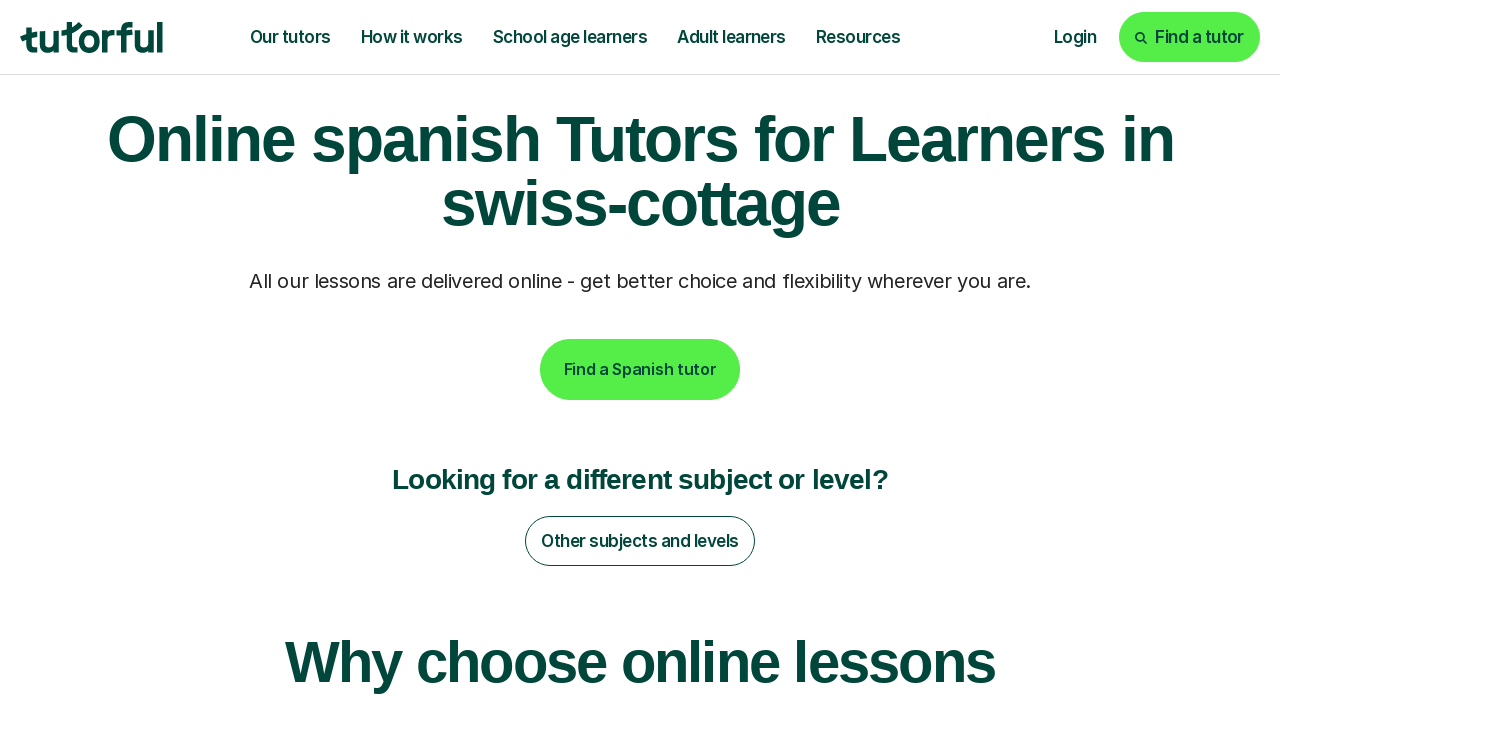

--- FILE ---
content_type: application/javascript; charset=UTF-8
request_url: https://dev.visualwebsiteoptimizer.com/j.php?a=797044&u=https%3A%2F%2Ftutorful.co.uk%2Fsearch%2Fspanish%2Ftutors-in%2Fswiss-cottage&vn=2.1&x=true
body_size: 18191
content:
(function(){function _vwo_err(e){function gE(e,a){return"https://dev.visualwebsiteoptimizer.com/ee.gif?a=797044&s=j.php&_cu="+encodeURIComponent(window.location.href)+"&e="+encodeURIComponent(e&&e.message&&e.message.substring(0,1e3)+"&vn=")+(e&&e.code?"&code="+e.code:"")+(e&&e.type?"&type="+e.type:"")+(e&&e.status?"&status="+e.status:"")+(a||"")}var vwo_e=gE(e);try{typeof navigator.sendBeacon==="function"?navigator.sendBeacon(vwo_e):(new Image).src=vwo_e}catch(err){}}try{var extE=0,prevMode=false;window._VWO_Jphp_StartTime = (window.performance && typeof window.performance.now === 'function' ? window.performance.now() : new Date().getTime());;;(function(){window._VWO=window._VWO||{};var aC=window._vwo_code;if(typeof aC==='undefined'){window._vwo_mt='dupCode';return;}if(window._VWO.sCL){window._vwo_mt='dupCode';window._VWO.sCDD=true;try{if(aC){clearTimeout(window._vwo_settings_timer);var h=document.querySelectorAll('#_vis_opt_path_hides');var x=h[h.length>1?1:0];x&&x.remove();}}catch(e){}return;}window._VWO.sCL=true;;window._vwo_mt="live";var localPreviewObject={};var previewKey="_vis_preview_"+797044;var wL=window.location;;try{localPreviewObject[previewKey]=window.localStorage.getItem(previewKey);JSON.parse(localPreviewObject[previewKey])}catch(e){localPreviewObject[previewKey]=""}try{window._vwo_tm="";var getMode=function(e){var n;if(window.name.indexOf(e)>-1){n=window.name}else{n=wL.search.match("_vwo_m=([^&]*)");n=n&&atob(decodeURIComponent(n[1]))}return n&&JSON.parse(n)};var ccMode=getMode("_vwo_cc");if(window.name.indexOf("_vis_heatmap")>-1||window.name.indexOf("_vis_editor")>-1||ccMode||window.name.indexOf("_vis_preview")>-1){try{if(ccMode){window._vwo_mt=decodeURIComponent(wL.search.match("_vwo_m=([^&]*)")[1])}else if(window.name&&JSON.parse(window.name)){window._vwo_mt=window.name}}catch(e){if(window._vwo_tm)window._vwo_mt=window._vwo_tm}}else if(window._vwo_tm.length){window._vwo_mt=window._vwo_tm}else if(location.href.indexOf("_vis_opt_preview_combination")!==-1&&location.href.indexOf("_vis_test_id")!==-1){window._vwo_mt="sharedPreview"}else if(localPreviewObject[previewKey]){window._vwo_mt=JSON.stringify(localPreviewObject)}if(window._vwo_mt!=="live"){;if(typeof extE!=="undefined"){extE=1}if(!getMode("_vwo_cc")){(function(){var cParam='';try{if(window.VWO&&window.VWO.appliedCampaigns){var campaigns=window.VWO.appliedCampaigns;for(var cId in campaigns){if(campaigns.hasOwnProperty(cId)){var v=campaigns[cId].v;if(cId&&v){cParam='&c='+cId+'-'+v+'-1';break;}}}}}catch(e){}var prevMode=false;_vwo_code.load('https://dev.visualwebsiteoptimizer.com/j.php?mode='+encodeURIComponent(window._vwo_mt)+'&a=797044&f=1&u='+encodeURIComponent(window._vis_opt_url||document.URL)+'&eventArch=true'+'&x=true'+cParam,{sL:window._vwo_code.sL});if(window._vwo_code.sL){prevMode=true;}})();}else{(function(){window._vwo_code&&window._vwo_code.finish();_vwo_ccc={u:"/j.php?a=797044&u=https%3A%2F%2Ftutorful.co.uk%2Fsearch%2Fspanish%2Ftutors-in%2Fswiss-cottage&vn=2.1&x=true"};var s=document.createElement("script");s.src="https://app.vwo.com/visitor-behavior-analysis/dist/codechecker/cc.min.js?r="+Math.random();document.head.appendChild(s)})()}}}catch(e){var vwo_e=new Image;vwo_e.src="https://dev.visualwebsiteoptimizer.com/ee.gif?s=mode_det&e="+encodeURIComponent(e&&e.stack&&e.stack.substring(0,1e3)+"&vn=");aC&&window._vwo_code.finish()}})();
;;window._vwo_cookieDomain="tutorful.co.uk";;;;_vwo_surveyAssetsBaseUrl="https://cdn.visualwebsiteoptimizer.com/";;if(prevMode){return}if(window._vwo_mt === "live"){window.VWO=window.VWO||[];window._vwo_acc_id=797044;window.VWO._=window.VWO._||{};;;window.VWO.visUuid="D5E1118F1DD9BAADB0C9742BD03C23534|05ffdcf979eb8742bc016a2afc4a07ae";
;_vwo_code.sT=_vwo_code.finished();(function(c,a,e,d,b,z,g,sT){if(window.VWO._&&window.VWO._.isBot)return;const cookiePrefix=window._vwoCc&&window._vwoCc.cookiePrefix||"";const useLocalStorage=sT==="ls";const cookieName=cookiePrefix+"_vwo_uuid_v2";const escapedCookieName=cookieName.replace(/([.*+?^${}()|[\]\\])/g,"\\$1");const cookieDomain=g;function getValue(){if(useLocalStorage){return localStorage.getItem(cookieName)}else{const regex=new RegExp("(^|;\\s*)"+escapedCookieName+"=([^;]*)");const match=e.cookie.match(regex);return match?decodeURIComponent(match[2]):null}}function setValue(value,days){if(useLocalStorage){localStorage.setItem(cookieName,value)}else{e.cookie=cookieName+"="+value+"; expires="+new Date(864e5*days+ +new Date).toGMTString()+"; domain="+cookieDomain+"; path=/"}}let existingValue=null;if(sT){const cookieRegex=new RegExp("(^|;\\s*)"+escapedCookieName+"=([^;]*)");const cookieMatch=e.cookie.match(cookieRegex);const cookieValue=cookieMatch?decodeURIComponent(cookieMatch[2]):null;const lsValue=localStorage.getItem(cookieName);if(useLocalStorage){if(lsValue){existingValue=lsValue;if(cookieValue){e.cookie=cookieName+"=; expires=Thu, 01 Jan 1970 00:00:01 GMT; domain="+cookieDomain+"; path=/"}}else if(cookieValue){localStorage.setItem(cookieName,cookieValue);e.cookie=cookieName+"=; expires=Thu, 01 Jan 1970 00:00:01 GMT; domain="+cookieDomain+"; path=/";existingValue=cookieValue}}else{if(cookieValue){existingValue=cookieValue;if(lsValue){localStorage.removeItem(cookieName)}}else if(lsValue){e.cookie=cookieName+"="+lsValue+"; expires="+new Date(864e5*366+ +new Date).toGMTString()+"; domain="+cookieDomain+"; path=/";localStorage.removeItem(cookieName);existingValue=lsValue}}a=existingValue||a}else{const regex=new RegExp("(^|;\\s*)"+escapedCookieName+"=([^;]*)");const match=e.cookie.match(regex);a=match?decodeURIComponent(match[2]):a}-1==e.cookie.indexOf("_vis_opt_out")&&-1==d.location.href.indexOf("vwo_opt_out=1")&&(window.VWO.visUuid=a),a=a.split("|"),b=new Image,g=window._vis_opt_domain||c||d.location.hostname.replace(/^www\./,""),b.src="https://dev.visualwebsiteoptimizer.com/eu01/v.gif?cd="+(window._vis_opt_cookieDays||0)+"&a=797044&d="+encodeURIComponent(d.location.hostname.replace(/^www\./,"") || c)+"&u="+a[0]+"&h="+a[1]+"&t="+z,d.vwo_iehack_queue=[b],setValue(a.join("|"),366)})("tutorful.co.uk",window.VWO.visUuid,document,window,0,_vwo_code.sT,"tutorful.co.uk","false"||null);
;clearTimeout(window._vwo_settings_timer);window._vwo_settings_timer=null;;;;;var vwoCode=window._vwo_code;if(vwoCode.filterConfig&&vwoCode.filterConfig.filterTime==="balanced"){vwoCode.removeLoaderAndOverlay()}var vwo_CIF=false;var UAP=false;;;var _vwo_style=document.getElementById('_vis_opt_path_hides'),_vwo_css=(vwoCode.hide_element_style?vwoCode.hide_element_style():'{opacity:0 !important;filter:alpha(opacity=0) !important;background:none !important;transition:none !important;}')+':root {--vwo-el-opacity:0 !important;--vwo-el-filter:alpha(opacity=0) !important;--vwo-el-bg:none !important;--vwo-el-ts:none !important;}',_vwo_text="" + _vwo_css;if (_vwo_style) { var e = _vwo_style.classList.contains("_vis_hide_layer") && _vwo_style; if (UAP && !UAP() && vwo_CIF && !vwo_CIF()) { e ? e.parentNode.removeChild(e) : _vwo_style.parentNode.removeChild(_vwo_style) } else { if (e) { var t = _vwo_style = document.createElement("style"), o = document.getElementsByTagName("head")[0], s = document.querySelector("#vwoCode"); t.setAttribute("id", "_vis_opt_path_hides"), s && t.setAttribute("nonce", s.nonce), t.setAttribute("type", "text/css"), o.appendChild(t) } if (_vwo_style.styleSheet) _vwo_style.styleSheet.cssText = _vwo_text; else { var l = document.createTextNode(_vwo_text); _vwo_style.appendChild(l) } e ? e.parentNode.removeChild(e) : _vwo_style.removeChild(_vwo_style.childNodes[0])}};window.VWO.ssMeta = { enabled: 0, noSS: 0 };;;VWO._=VWO._||{};window._vwo_clicks=false;VWO._.allSettings=(function(){return{dataStore:{campaigns:{86:{"version":4,"mt":{"3":"13932657","4":"20594407","5":"16336605","1":"2994662","2":"3102851"},"comb_n":{"1":"Control","3":"Iframe","2":"Overlay"},"status":"RUNNING","stag":0,"cEV":1,"type":"VISUAL_AB","segment_code":"true","sections":{"1":{"path":"","variation_names":{"1":"Control","3":"Iframe","2":"Overlay"},"segment":{"1":1,"3":1,"2":1},"variations":{"1":[],"3":[{"tag":"C_797044_86_1_3_0","cpath":"","xpath":"HEAD"}],"2":[{"tag":"C_797044_86_1_2_0","t":10,"cpath":"","xpath":"HEAD"}]},"editorXPaths":{"1":[],"3":[],"2":[]},"globalWidgetSnippetIds":{"1":[],"3":[],"2":[]},"triggers":[]}},"ss":null,"ep":1765535588000,"multiple_domains":0,"muts":{"post":{"refresh":true,"enabled":true}},"combs":{"1":0.333333,"3":0.333333,"2":0.333333},"globalCode":[],"ps":false,"id":86,"metrics":[{"id":1,"type":"m","metricId":377819},{"id":2,"type":"m","metricId":387359},{"id":3,"type":"m","metricId":1452390},{"id":4,"type":"m","metricId":1988167},{"id":5,"type":"m","metricId":1626642}],"clickmap":0,"pg_config":["3050779"],"urlRegex":"","varSegAllowed":false,"pgre":true,"goals":{"3":{"type":"CUSTOM_GOAL","identifier":"vwo_dom_submit","mca":false},"4":{"type":"CUSTOM_GOAL","identifier":"orderConfirmed","mca":false},"5":{"type":"CUSTOM_GOAL","identifier":"signup_registration","mca":false},"1":{"type":"CUSTOM_GOAL","identifier":"vwo_pageView","mca":false},"2":{"type":"CUSTOM_GOAL","identifier":"vwo_pageView","mca":false}},"manual":false,"pc_traffic":100,"exclude_url":"","name":"search-pages-tutors-in-classrom-video","ibe":1,"triggers":["19966010"]}, 87:{"version":4,"mt":{"3":"13932657","4":"20594407","5":"16336605","1":"2994662","2":"3102851"},"comb_n":{"1":"Control","3":"Iframe","2":"Overlay"},"status":"RUNNING","stag":0,"cEV":1,"type":"VISUAL_AB","segment_code":"true","sections":{"1":{"path":"","variation_names":{"1":"Control","3":"Iframe","2":"Overlay"},"segment":{"1":1,"3":1,"2":1},"variations":{"1":[],"3":[{"tag":"C_797044_87_1_3_0","cpath":"","xpath":"HEAD"}],"2":[{"tag":"C_797044_87_1_2_0","t":10,"cpath":"","xpath":"HEAD"}]},"editorXPaths":{"1":[],"3":[],"2":[]},"globalWidgetSnippetIds":{"1":[],"3":[],"2":[]},"triggers":[]}},"ss":null,"ep":1765553775000,"multiple_domains":0,"muts":{"post":{"refresh":true,"enabled":true}},"combs":{"1":0.333333,"3":0.333333,"2":0.333333},"globalCode":[],"ps":false,"id":87,"metrics":[{"id":1,"type":"m","metricId":377819},{"id":2,"type":"m","metricId":387359},{"id":3,"type":"m","metricId":1452390},{"id":4,"type":"m","metricId":1988167},{"id":5,"type":"m","metricId":1626642}],"clickmap":0,"pg_config":["3051229"],"urlRegex":"","varSegAllowed":false,"pgre":true,"goals":{"3":{"type":"CUSTOM_GOAL","identifier":"vwo_dom_submit","mca":false},"4":{"type":"CUSTOM_GOAL","identifier":"orderConfirmed","mca":false},"5":{"type":"CUSTOM_GOAL","identifier":"signup_registration","mca":false},"1":{"type":"CUSTOM_GOAL","identifier":"vwo_pageView","mca":false},"2":{"type":"CUSTOM_GOAL","identifier":"vwo_pageView","mca":false}},"manual":false,"pc_traffic":100,"exclude_url":"||","name":"search-pages-classrom-video","ibe":1,"triggers":["19966010"]}, 102:{"version":4,"mt":{"1":"13932657","4":"20594407","3":"16336605","2":"3102851"},"comb_n":{"1":"Control","2":"AA"},"status":"RUNNING","stag":0,"sen":true,"type":"VISUAL_AB","segment_code":"((_vwo_t.cm('eO', 'poll','_vwo_s().f_b(_vwo_s().gC(\\'_vis_opt_exp_67_combi\\'))') && _vwo_u.cm('eO','js','1')))","sections":{"1":{"path":"","variation_names":{"1":"Control","2":"AA"},"segment":{"1":1,"2":1},"variations":{"1":[],"2":[{"tag":"C_797044_102_1_2_0","cpath":"","xpath":"HEAD"}]},"editorXPaths":{"1":[],"2":[]},"globalWidgetSnippetIds":{"1":[],"2":[]},"triggers":[]}},"ss":{"se":"true","pu":"_vwo_t.cm('eO','dom.load')","csa":1,"js":{"1":"function () {\n\tconsole.log('[PAID SESSION] Trigger script loaded');\n\n\tvwo_$(document).ready(function () {\n\t\tconsole.log('[PAID SESSION] document.ready fired');\n\n\t\t\/\/ Keep whatever casing you want here\n\t\tvar TARGET_UTM_CAMPAIGNS = [\n\t\t\t'Brand',\n\t\t\t'performancemax-ACA'\n\t\t\t\/\/ 'PerformanceMax_11Plus',\n\t\t\t\/\/ 'PerformanceMax_Languages',\n\t\t\t\/\/ 'PerformanceMax_Science',\n\t\t\t\/\/ 'Brand'\n\t\t];\n\n\t\tfunction getCookie(name) {\n\t\t\tvar nameEQ = name + '=';\n\t\t\tvar ca = document.cookie.split(';');\n\t\t\tfor (var i = 0; i < ca.length; i++) {\n\t\t\t\tvar c = ca[i];\n\t\t\t\twhile (c.charAt(0) === ' ') {\n\t\t\t\t\tc = c.substring(1);\n\t\t\t\t}\n\t\t\t\tif (c.indexOf(nameEQ) === 0) {\n\t\t\t\t\treturn c.substring(nameEQ.length);\n\t\t\t\t}\n\t\t\t}\n\t\t\treturn null;\n\t\t}\n\n\t\tfunction getPaidSessionData() {\n\t\t\t\/\/ Change to 'paid_sessions' if that is the real cookie name\n\t\t\tvar raw = getCookie('paid_session');\n\t\t\tconsole.log('[PAID SESSION] getPaidSessionData raw cookie:', raw);\n\n\t\t\tif (!raw) {\n\t\t\t\treturn null;\n\t\t\t}\n\n\t\t\ttry {\n\t\t\t\tvar decoded = decodeURIComponent(raw);\n\t\t\t\tconsole.log('[PAID SESSION] decoded cookie:', decoded);\n\n\t\t\t\tvar data = JSON.parse(decoded);\n\t\t\t\tconsole.log('[PAID SESSION] parsed cookie object:', data);\n\t\t\t\treturn data;\n\t\t\t} catch (e) {\n\t\t\t\tconsole.log('[PAID SESSION] Error parsing cookie:', e);\n\t\t\t\treturn null;\n\t\t\t}\n\t\t}\n\n\t\tfunction isFromTargetCampaign(paidData) {\n\t\t\tif (!paidData) {\n\t\t\t\tconsole.log('[PAID SESSION] No paidData passed to isFromTargetCampaign');\n\t\t\t\treturn false;\n\t\t\t}\n\n\t\t\tvar utmCampaignRaw = paidData.tutorful_utm_campaign;\n\t\t\tconsole.log('[PAID SESSION] tutorful_utm_campaign (raw):', utmCampaignRaw);\n\n\t\t\tif (!utmCampaignRaw) {\n\t\t\t\tconsole.log('[PAID SESSION] tutorful_utm_campaign missing or null');\n\t\t\t\treturn false;\n\t\t\t}\n\n\t\t\t\/\/ Normalise value from cookie\n\t\t\tvar value = String(utmCampaignRaw).toLowerCase().trim();\n\t\t\tconsole.log('[PAID SESSION] normalised utm_campaign:', value);\n\n\t\t\tfor (var i = 0; i < TARGET_UTM_CAMPAIGNS.length; i++) {\n\t\t\t\tvar originalTarget = TARGET_UTM_CAMPAIGNS[i];\n\t\t\t\tvar target = String(originalTarget).toLowerCase().trim();\n\n\t\t\t\tconsole.log(\n\t\t\t\t\t'[PAID SESSION] comparing value (',\n\t\t\t\t\tvalue,\n\t\t\t\t\t') against target (',\n\t\t\t\t\ttarget,\n\t\t\t\t\t') from original (',\n\t\t\t\t\toriginalTarget,\n\t\t\t\t\t')'\n\t\t\t\t);\n\n\t\t\t\tif (value === target) {\n\t\t\t\t\tconsole.log(\n\t\t\t\t\t\t'[PAID SESSION] Matched campaign: original =',\n\t\t\t\t\t\toriginalTarget,\n\t\t\t\t\t\t', normalised =',\n\t\t\t\t\t\tvalue\n\t\t\t\t\t);\n\t\t\t\t\treturn true;\n\t\t\t\t}\n\t\t\t}\n\n\t\t\tconsole.log('[PAID SESSION] utm_campaign not in target list');\n\t\t\treturn false;\n\t\t}\n\n\t\tvar maxWait = 5000;\n\t\tvar pollInterval = 250;\n\t\tvar waited = 0;\n\n\t\tconsole.log('[PAID SESSION] starting poll for paid_session (maxWait=' + maxWait + ')');\n\n\t\tvar timer = setInterval(function () {\n\t\t\tconsole.log('[PAID SESSION] poll tick, waited:', waited);\n\n\t\t\tvar paidData = getPaidSessionData();\n\n\t\t\tif (paidData) {\n\t\t\t\tconsole.log('[PAID SESSION] paid_session cookie found');\n\n\t\t\t\tif (isFromTargetCampaign(paidData)) {\n\t\t\t\t\tconsole.log('[PAID SESSION] Target campaign + paid session — executing trigger()');\n\t\t\t\t\tclearInterval(timer);\n\t\t\t\t\texecuteTrigger();\n\t\t\t\t} else {\n\t\t\t\t\tconsole.log('[PAID SESSION] Paid session but NOT target campaign — stopping');\n\t\t\t\t\tclearInterval(timer);\n\t\t\t\t}\n\n\t\t\t\treturn;\n\t\t\t}\n\n\t\t\twaited += pollInterval;\n\t\t\tif (waited >= maxWait) {\n\t\t\t\tconsole.log('[PAID SESSION] stopping poll — no paid_session cookie after maxWait');\n\t\t\t\tclearInterval(timer);\n\t\t\t}\n\n\t\t}, pollInterval);\n\n\t});\n}\n"}},"ep":1768564072000,"multiple_domains":0,"muts":{"post":{"refresh":true,"enabled":true}},"combs":{"1":0.5,"2":0.5},"globalCode":[],"ps":false,"id":102,"metrics":[{"id":1,"type":"m","metricId":1452390},{"id":2,"type":"m","metricId":387359},{"id":3,"type":"m","metricId":1626642},{"id":4,"type":"m","metricId":1988167}],"clickmap":0,"pg_config":["3015676"],"urlRegex":"||","varSegAllowed":false,"pgre":true,"goals":{"1":{"type":"CUSTOM_GOAL","identifier":"vwo_dom_submit","mca":false},"4":{"type":"CUSTOM_GOAL","identifier":"orderConfirmed","mca":false},"3":{"type":"CUSTOM_GOAL","identifier":"signup_registration","mca":false},"2":{"type":"CUSTOM_GOAL","identifier":"vwo_pageView","mca":false}},"manual":false,"pc_traffic":100,"exclude_url":"","name":"profile-lbr-v8-paid-AA","ibe":1,"triggers":["21977221"]}, 92:{"version":4,"mt":{"1":"20594407","4":"3102851","3":"13932657","2":"16336605"},"comb_n":{"1":"Control","2":"Multiple-Subject"},"status":"RUNNING","stag":0,"cEV":1,"type":"VISUAL_AB","segment_code":"true","sections":{"1":{"path":"","variation_names":{"1":"Control","2":"Multiple-Subject"},"segment":{"1":1,"2":1},"variations":{"1":[],"2":[{"tag":"C_797044_92_1_2_0","cpath":"","xpath":"HEAD"}]},"editorXPaths":{"1":[],"2":[]},"globalWidgetSnippetIds":{"1":[],"2":[]},"triggers":[]}},"ss":null,"ep":1766052303000,"multiple_domains":0,"muts":{"post":{"refresh":true,"enabled":true}},"combs":{"1":0.5,"2":0.5},"globalCode":[],"ps":false,"id":92,"metrics":[{"id":1,"type":"m","metricId":1988167},{"id":2,"type":"m","metricId":1626642},{"id":3,"type":"m","metricId":1452390},{"id":4,"type":"m","metricId":387359}],"clickmap":0,"pg_config":["3068704"],"urlRegex":"","varSegAllowed":false,"pgre":true,"goals":{"1":{"type":"CUSTOM_GOAL","identifier":"orderConfirmed","mca":false},"4":{"type":"CUSTOM_GOAL","identifier":"vwo_pageView","mca":false},"3":{"type":"CUSTOM_GOAL","identifier":"vwo_dom_submit","mca":false},"2":{"type":"CUSTOM_GOAL","identifier":"signup_registration","mca":false}},"manual":false,"pc_traffic":100,"exclude_url":"","name":"Multiple-select","ibe":1,"triggers":["19966010"]}, 95:{"version":4,"mt":{"3":"13932657","4":"3102851","5":"2994662","1":"20594407","2":"16336605"},"comb_n":{"1":"Control","4":"Start-tutorting-today","3":"Find-Your-Perfect","2":"90%-of-our"},"status":"RUNNING","stag":0,"cEV":1,"type":"VISUAL_AB","segment_code":"true","sections":{"1":{"path":"","variation_names":{"1":"Control","4":"Start-tutorting-today","3":"Find-Your-Perfect","2":"90%-of-our"},"segment":{"1":1,"4":1,"3":1,"2":1},"variations":{"1":[],"4":[{"tag":"C_797044_95_1_4_0","cpath":"","xpath":"HEAD"}],"3":[{"tag":"C_797044_95_1_3_0","cpath":"","xpath":"HEAD"}],"2":[{"tag":"C_797044_95_1_2_0","cpath":"","xpath":"HEAD"}]},"editorXPaths":{"1":[],"4":[],"3":[],"2":[]},"globalWidgetSnippetIds":{"1":[],"4":[],"3":[],"2":[]},"triggers":[]}},"ss":null,"ep":1767005597000,"multiple_domains":0,"muts":{"post":{"refresh":true,"enabled":true}},"combs":{"1":0.25,"4":0.25,"3":0.25,"2":0.25},"globalCode":[],"ps":false,"id":95,"metrics":[{"id":1,"type":"m","metricId":1988167},{"id":2,"type":"m","metricId":1626642},{"id":3,"type":"m","metricId":1452390},{"id":4,"type":"m","metricId":387359},{"id":5,"type":"m","metricId":377819}],"clickmap":0,"pg_config":["3093532"],"urlRegex":"","varSegAllowed":false,"pgre":true,"goals":{"3":{"type":"CUSTOM_GOAL","identifier":"vwo_dom_submit","mca":false},"4":{"type":"CUSTOM_GOAL","identifier":"vwo_pageView","mca":false},"5":{"type":"CUSTOM_GOAL","identifier":"vwo_pageView","mca":false},"1":{"type":"CUSTOM_GOAL","identifier":"orderConfirmed","mca":false},"2":{"type":"CUSTOM_GOAL","identifier":"signup_registration","mca":false}},"manual":false,"pc_traffic":100,"exclude_url":"","name":"Results-headline","ibe":1,"triggers":["19966010"]}, 96:{"sen":true,"version":4,"mt":{"3":"16336605","4":"20594407","5":"2994662","1":"13932657","2":"3102851"},"comb_n":{"1":"Control","4":"Your-learning-style","3":"Expert-tutors","2":"3.1Million"},"status":"RUNNING","stag":0,"cEV":1,"type":"VISUAL_AB","segment_code":"true","sections":{"1":{"path":"","variation_names":{"1":"Control","4":"Your-learning-style","3":"Expert-tutors","2":"3.1Million"},"segment":{"1":1,"4":1,"3":1,"2":1},"variations":{"1":[],"4":[{"tag":"C_797044_96_1_4_0","t":10,"cpath":"","xpath":"HEAD"}],"3":[{"tag":"C_797044_96_1_3_0","t":10,"cpath":"","xpath":"HEAD"}],"2":[{"tag":"C_797044_96_1_2_0","t":10,"cpath":"","xpath":"HEAD"}]},"editorXPaths":{"1":[],"4":[],"3":[],"2":[]},"globalWidgetSnippetIds":{"1":[],"4":[],"3":[],"2":[]},"triggers":[]}},"ss":{"se":"true","csa":0},"ep":1767343236000,"multiple_domains":0,"muts":{"post":{"refresh":true,"enabled":true}},"combs":{"1":0.15082,"4":0.15811,"3":0.42874,"2":0.26233},"globalCode":[],"ps":false,"id":96,"metrics":[{"id":1,"type":"m","metricId":1452390},{"id":2,"type":"m","metricId":387359},{"id":3,"type":"m","metricId":1626642},{"id":4,"type":"m","metricId":1988167},{"id":5,"type":"m","metricId":377819}],"clickmap":0,"pg_config":["3093523"],"urlRegex":"","varSegAllowed":false,"pgre":true,"goals":{"3":{"type":"CUSTOM_GOAL","identifier":"signup_registration","mca":false},"4":{"type":"CUSTOM_GOAL","identifier":"orderConfirmed","mca":false},"5":{"type":"CUSTOM_GOAL","identifier":"vwo_pageView","mca":false},"1":{"type":"CUSTOM_GOAL","identifier":"vwo_dom_submit","mca":false},"2":{"type":"CUSTOM_GOAL","identifier":"vwo_pageView","mca":false}},"manual":false,"pc_traffic":100,"exclude_url":"||","name":"HP-headline-v5","ibe":1,"triggers":["21495319"]}, 97:{"version":4,"mt":{"1":"13932657","4":"20594407","3":"16336605","2":"3102851"},"comb_n":{"1":"Control","3":"Control","2":"tutorful_guarantee"},"status":"RUNNING","stag":0,"sen":true,"type":"VISUAL_AB","segment_code":"(_vwo_u.cm('eO','js','1'))","sections":{"1":{"path":"","variation_names":{"1":"Control","3":"Control","2":"tutorful_guarantee"},"segment":{"1":1,"3":1,"2":1},"variations":{"1":[],"3":[{"tag":"C_797044_97_1_3_0","cpath":"","xpath":"HEAD"}],"2":[{"tag":"C_797044_97_1_2_0","t":10,"cpath":"","xpath":"HEAD"}]},"editorXPaths":{"1":[],"3":[],"2":[]},"globalWidgetSnippetIds":{"1":[],"3":[],"2":[]},"triggers":[]}},"ss":{"se":"true","js":{"1":"function () {\n  vwo_$(document).ready(function () {\n\n    \/\/ -----------------------------------------\n    \/\/ Helper: check if paid_session cookie exists\n    \/\/ -----------------------------------------\n    function hasPaidSessionCookie() {\n      var nameEQ = 'paid_session=';\n      var ca = document.cookie.split(';');\n      for (var i = 0; i < ca.length; i++) {\n        var c = ca[i];\n        while (c.charAt(0) === ' ') {\n          c = c.substring(1, c.length);\n        }\n        if (c.indexOf(nameEQ) === 0) {\n          return true; \/\/ any value means \"paid\"\n        }\n      }\n      return false;\n    }\n\n    \/\/ -----------------------------------------\n    \/\/ Poll for a bit to give the cookie time to appear\n    \/\/ If after maxWait it still doesn't exist → non-paid\n    \/\/ -----------------------------------------\n    var maxWait = 5000;      \/\/ 5 seconds total\n    var pollInterval = 250;  \/\/ check every 250ms\n    var waited = 0;\n\n    var timer = setInterval(function () {\n      console.log('[NON-PAID] checking paid_session cookie…');\n\n      if (hasPaidSessionCookie()) {\n        console.log('[NON-PAID] paid_session exists — this is PAID, do nothing');\n        clearInterval(timer);\n        return;\n      }\n\n      waited += pollInterval;\n      if (waited >= maxWait) {\n        console.log('[NON-PAID] paid_session not found — treating as NON-PAID, executing trigger');\n        clearInterval(timer);\n        executeTrigger(); \/\/ fire for non-paid traffic\n      }\n\n    }, pollInterval);\n\n  });\n}"},"csa":0},"ep":1767962948000,"multiple_domains":0,"muts":{"post":{"refresh":true,"enabled":true}},"combs":{"1":0,"3":0.5,"2":0.5},"globalCode":[],"ps":false,"id":97,"metrics":[{"id":1,"type":"m","metricId":1452390},{"id":2,"type":"m","metricId":387359},{"id":3,"type":"m","metricId":1626642},{"id":4,"type":"m","metricId":1988167}],"clickmap":0,"pg_config":["3111754"],"urlRegex":"","varSegAllowed":false,"pgre":true,"goals":{"1":{"type":"CUSTOM_GOAL","identifier":"vwo_dom_submit","mca":false},"4":{"type":"CUSTOM_GOAL","identifier":"orderConfirmed","mca":false},"3":{"type":"CUSTOM_GOAL","identifier":"signup_registration","mca":false},"2":{"type":"CUSTOM_GOAL","identifier":"vwo_pageView","mca":false}},"manual":false,"pc_traffic":100,"exclude_url":"||","name":"profile-lbr-v12\n-tutorful-guarantee","ibe":1,"triggers":["21688858"]}, 94:{"version":4,"mt":{"3":"3102851","4":"2994662","5":"16336605","1":"20594407","2":"13932657"},"comb_n":{"1":"Control","4":"Find-the-Right-Tutor","3":"Find-Your-Perfect-Tutor","2":"Join-200K"},"status":"RUNNING","stag":0,"cEV":1,"type":"VISUAL_AB","segment_code":"true","sections":{"1":{"path":"","variation_names":{"1":"Control","4":"Find-the-Right-Tutor","3":"Find-Your-Perfect-Tutor","2":"Join-200K"},"segment":{"1":1,"4":1,"3":1,"2":1},"variations":{"1":[],"4":[{"tag":"C_797044_94_1_4_0","cpath":"","xpath":"HEAD"}],"3":[{"tag":"C_797044_94_1_3_0","cpath":"","xpath":"HEAD"}],"2":[{"tag":"C_797044_94_1_2_0","cpath":"","xpath":"HEAD"}]},"editorXPaths":{"1":[],"4":[],"3":[],"2":[]},"globalWidgetSnippetIds":{"1":[],"4":[],"3":[],"2":[]},"triggers":[]}},"ss":null,"ep":1767003585000,"multiple_domains":0,"muts":{"post":{"refresh":true,"enabled":true}},"combs":{"1":0.289383,"4":0,"3":0.491343,"2":0.219273},"globalCode":[],"ps":false,"id":94,"metrics":[{"id":1,"type":"m","metricId":1988167},{"id":2,"type":"m","metricId":1452390},{"id":3,"type":"m","metricId":387359},{"id":4,"type":"m","metricId":377819},{"id":5,"type":"m","metricId":1626642}],"clickmap":0,"pg_config":["3093589"],"urlRegex":"","varSegAllowed":false,"pgre":true,"goals":{"3":{"type":"CUSTOM_GOAL","identifier":"vwo_pageView","mca":false},"4":{"type":"CUSTOM_GOAL","identifier":"vwo_pageView","mca":false},"5":{"type":"CUSTOM_GOAL","identifier":"signup_registration","mca":false},"1":{"type":"CUSTOM_GOAL","identifier":"orderConfirmed","mca":false},"2":{"type":"CUSTOM_GOAL","identifier":"vwo_dom_submit","mca":false}},"manual":false,"pc_traffic":100,"exclude_url":"","name":"Search-headline","ibe":1,"triggers":["19966010"]}, 67:{"version":4,"mt":{"1":"13932657","4":"20594407","3":"16336605","2":"3102851"},"comb_n":{"3":"FVC-+-Widget-+-Premessage","4":"Anchoring-reviews","5":"Tutorful-guarantee","6":"Best-LBR-So-Far","1":"Control","2":"LBR-+-Widget-+-BG-+-Premessage"},"status":"RUNNING","stag":0,"sen":true,"type":"VISUAL_AB","segment_code":"(_vwo_u.cm('eO','js','1'))","sections":{"1":{"path":"","variation_names":{"3":"FVC-+-Widget-+-Premessage","4":"Anchoring-reviews","5":"Tutorful-guarantee","6":"Best-LBR-So-Far","1":"Control","2":"LBR-+-Widget-+-BG-+-Premessage"},"segment":{"3":1,"4":1,"5":1,"6":1,"1":1,"2":1},"variations":{"3":[{"tag":"C_797044_67_1_3_0","cpath":"","xpath":"HEAD"}],"4":[{"tag":"C_797044_67_1_4_0","cpath":"","xpath":"HEAD"}],"5":[{"tag":"C_797044_67_1_5_0","cpath":"","xpath":"HEAD"}],"6":[{"tag":"C_797044_67_1_6_0","cpath":"","xpath":"HEAD"}],"1":[],"2":[{"tag":"C_797044_67_1_2_0","cpath":"","xpath":"HEAD"}]},"editorXPaths":{"3":[],"4":[],"5":[],"6":[],"1":[],"2":[]},"globalWidgetSnippetIds":{"3":[],"4":[],"5":[],"6":[],"1":[],"2":[]},"triggers":[]}},"ss":{"se":"true","js":{"1":"function () {\n  console.log('[PAID SESSION] Trigger script loaded');\n\n  vwo_$(document).ready(function () {\n    console.log('[PAID SESSION] document.ready fired');\n\n    \/\/ Keep whatever casing you want here\n    var TARGET_UTM_CAMPAIGNS = [\n      'Brand',\n      'performancemax-ACA'\n      \/\/ 'PerformanceMax_11Plus',\n      \/\/ 'PerformanceMax_Languages',\n      \/\/ 'PerformanceMax_Science',\n      \/\/ 'Brand'\n    ];\n\n    function getCookie(name) {\n      var nameEQ = name + '=';\n      var ca = document.cookie.split(';');\n      for (var i = 0; i < ca.length; i++) {\n        var c = ca[i];\n        while (c.charAt(0) === ' ') {\n          c = c.substring(1);\n        }\n        if (c.indexOf(nameEQ) === 0) {\n          return c.substring(nameEQ.length);\n        }\n      }\n      return null;\n    }\n\n    function getPaidSessionData() {\n      \/\/ Change to 'paid_sessions' if that is the real cookie name\n      var raw = getCookie('paid_session');\n      console.log('[PAID SESSION] getPaidSessionData raw cookie:', raw);\n\n      if (!raw) {\n        return null;\n      }\n\n      try {\n        var decoded = decodeURIComponent(raw);\n        console.log('[PAID SESSION] decoded cookie:', decoded);\n\n        var data = JSON.parse(decoded);\n        console.log('[PAID SESSION] parsed cookie object:', data);\n        return data;\n      } catch (e) {\n        console.log('[PAID SESSION] Error parsing cookie:', e);\n        return null;\n      }\n    }\n\n    function isFromTargetCampaign(paidData) {\n      if (!paidData) {\n        console.log('[PAID SESSION] No paidData passed to isFromTargetCampaign');\n        return false;\n      }\n\n      var utmCampaignRaw = paidData.tutorful_utm_campaign;\n      console.log('[PAID SESSION] tutorful_utm_campaign (raw):', utmCampaignRaw);\n\n      if (!utmCampaignRaw) {\n        console.log('[PAID SESSION] tutorful_utm_campaign missing or null');\n        return false;\n      }\n\n      \/\/ Normalise value from cookie\n      var value = String(utmCampaignRaw).toLowerCase().trim();\n      console.log('[PAID SESSION] normalised utm_campaign:', value);\n\n      for (var i = 0; i < TARGET_UTM_CAMPAIGNS.length; i++) {\n        var originalTarget = TARGET_UTM_CAMPAIGNS[i];\n        var target = String(originalTarget).toLowerCase().trim();\n\n        console.log(\n          '[PAID SESSION] comparing value (',\n          value,\n          ') against target (',\n          target,\n          ') from original (',\n          originalTarget,\n          ')'\n        );\n\n        if (value === target) {\n          console.log(\n            '[PAID SESSION] Matched campaign: original =',\n            originalTarget,\n            ', normalised =',\n            value\n          );\n          return true;\n        }\n      }\n\n      console.log('[PAID SESSION] utm_campaign not in target list');\n      return false;\n    }\n\n    var maxWait = 5000;\n    var pollInterval = 250;\n    var waited = 0;\n\n    console.log('[PAID SESSION] starting poll for paid_session (maxWait=' + maxWait + ')');\n\n    var timer = setInterval(function () {\n      console.log('[PAID SESSION] poll tick, waited:', waited);\n\n      var paidData = getPaidSessionData();\n\n      if (paidData) {\n        console.log('[PAID SESSION] paid_session cookie found');\n\n        if (isFromTargetCampaign(paidData)) {\n          console.log('[PAID SESSION] Target campaign + paid session — executing trigger()');\n          clearInterval(timer);\n          executeTrigger();\n        } else {\n          console.log('[PAID SESSION] Paid session but NOT target campaign — stopping');\n          clearInterval(timer);\n        }\n\n        return;\n      }\n\n      waited += pollInterval;\n      if (waited >= maxWait) {\n        console.log('[PAID SESSION] stopping poll — no paid_session cookie after maxWait');\n        clearInterval(timer);\n      }\n\n    }, pollInterval);\n\n  });\n}\n"},"csa":1},"ep":1762264866000,"multiple_domains":0,"muts":{"post":{"refresh":true,"enabled":true}},"combs":{"3":0,"4":0,"5":0,"6":0.5,"1":0.5,"2":0},"globalCode":[],"ps":false,"id":67,"metrics":[{"id":1,"type":"m","metricId":1452390},{"id":2,"type":"m","metricId":387359},{"id":3,"type":"m","metricId":1626642},{"id":4,"type":"m","metricId":1988167}],"clickmap":0,"pg_config":["3015676"],"urlRegex":"||","varSegAllowed":false,"pgre":true,"goals":{"1":{"type":"CUSTOM_GOAL","identifier":"vwo_dom_submit","mca":false},"4":{"type":"CUSTOM_GOAL","identifier":"orderConfirmed","mca":false},"3":{"type":"CUSTOM_GOAL","identifier":"signup_registration","mca":false},"2":{"type":"CUSTOM_GOAL","identifier":"vwo_pageView","mca":false}},"manual":false,"pc_traffic":10,"exclude_url":"","name":"profile-lbr-v8-paid","ibe":1,"triggers":["21168202"]}, 98:{"version":4,"mt":{"1":"20594407"},"comb_n":{"1":"Control","2":"payment-skip"},"status":"RUNNING","stag":0,"cEV":1,"type":"VISUAL_AB","segment_code":"true","sections":{"1":{"path":"","variation_names":{"1":"Control","2":"payment-skip"},"segment":{"1":1,"2":1},"variations":{"1":[],"2":[{"tag":"C_797044_98_1_2_0","cpath":"","xpath":"HEAD"}]},"editorXPaths":{"1":[],"2":[]},"globalWidgetSnippetIds":{"1":[],"2":[]},"triggers":[]}},"ss":null,"ep":1768213555000,"multiple_domains":0,"muts":{"post":{"refresh":true,"enabled":true}},"combs":{"1":0.5,"2":0.5},"globalCode":[],"ps":false,"id":98,"metrics":[{"id":1,"type":"m","metricId":1988167}],"clickmap":0,"pg_config":["3133393"],"urlRegex":"","varSegAllowed":false,"pgre":true,"goals":{"1":{"type":"CUSTOM_GOAL","identifier":"orderConfirmed","mca":false}},"manual":false,"pc_traffic":100,"exclude_url":"","name":"payment-skip","ibe":1,"triggers":["19966010"]}, 83:{"version":4,"mt":{"1":"20594407","4":"13932657","3":"3102851","2":"2994662"},"comb_n":{"1":"Control","3":"Iframe","2":"Overlay"},"status":"RUNNING","stag":0,"cEV":1,"type":"VISUAL_AB","segment_code":"true","sections":{"1":{"path":"","variation_names":{"1":"Control","3":"Iframe","2":"Overlay"},"segment":{"1":1,"3":1,"2":1},"variations":{"1":[],"3":[{"tag":"C_797044_83_1_3_0","cpath":"","xpath":"HEAD"}],"2":[{"tag":"C_797044_83_1_2_0","cpath":"","xpath":"HEAD"}]},"editorXPaths":{"1":[],"3":[],"2":[]},"globalWidgetSnippetIds":{"1":[],"3":[],"2":[]},"triggers":[]}},"ss":null,"ep":1765272407000,"multiple_domains":0,"muts":{"post":{"refresh":true,"enabled":true}},"combs":{"1":0.333333,"3":0.333333,"2":0.333333},"globalCode":[],"ps":false,"id":83,"metrics":[{"id":1,"type":"m","metricId":1988167},{"id":2,"type":"m","metricId":377819},{"id":3,"type":"m","metricId":387359},{"id":4,"type":"m","metricId":1452390}],"clickmap":0,"pg_config":["3051160"],"urlRegex":"","varSegAllowed":false,"pgre":true,"goals":{"1":{"type":"CUSTOM_GOAL","identifier":"orderConfirmed","mca":false},"4":{"type":"CUSTOM_GOAL","identifier":"vwo_dom_submit","mca":false},"3":{"type":"CUSTOM_GOAL","identifier":"vwo_pageView","mca":false},"2":{"type":"CUSTOM_GOAL","identifier":"vwo_pageView","mca":false}},"manual":false,"pc_traffic":100,"exclude_url":"","name":"HP-classrom-video-v1","ibe":1,"triggers":["19966010"]}, 84:{"version":4,"mt":{"3":"2994662","4":"13932657","5":"16336605","1":"20594407","2":"3102851"},"comb_n":{"1":"Control","3":"Overlay","2":"Iframe"},"status":"RUNNING","stag":0,"cEV":1,"type":"VISUAL_AB","segment_code":"true","sections":{"1":{"path":"","variation_names":{"1":"Control","3":"Overlay","2":"Iframe"},"segment":{"1":1,"3":1,"2":1},"variations":{"1":[],"3":[{"tag":"C_797044_84_1_3_0","cpath":"","xpath":"HEAD"}],"2":[{"tag":"C_797044_84_1_2_0","cpath":"","xpath":"HEAD"}]},"editorXPaths":{"1":[],"3":[],"2":[]},"globalWidgetSnippetIds":{"1":[],"3":[],"2":[]},"triggers":[]}},"ss":null,"ep":1765363067000,"multiple_domains":0,"muts":{"post":{"refresh":true,"enabled":true}},"combs":{"1":0.333333,"3":0.333333,"2":0.333333},"globalCode":[],"ps":false,"id":84,"metrics":[{"id":1,"type":"m","metricId":1988167},{"id":2,"type":"m","metricId":387359},{"id":3,"type":"m","metricId":377819},{"id":4,"type":"m","metricId":1452390},{"id":5,"type":"m","metricId":1626642}],"clickmap":0,"pg_config":["3050914"],"urlRegex":"","varSegAllowed":false,"pgre":true,"goals":{"3":{"type":"CUSTOM_GOAL","identifier":"vwo_pageView","mca":false},"4":{"type":"CUSTOM_GOAL","identifier":"vwo_dom_submit","mca":false},"5":{"type":"CUSTOM_GOAL","identifier":"signup_registration","mca":false},"1":{"type":"CUSTOM_GOAL","identifier":"orderConfirmed","mca":false},"2":{"type":"CUSTOM_GOAL","identifier":"vwo_pageView","mca":false}},"manual":false,"pc_traffic":100,"exclude_url":"","name":"How-works-classrom-video-v1","ibe":1,"triggers":["19966010"]}},changeSets:{},plugins:{"GEO":{"vn":"geoip2","rn":"Ohio","conC":"NA","r":"OH","cc":"US","cn":"United States","cEU":"","c":"Columbus"},"IP":"18.222.143.21","UA":{"de":"Other","ps":"desktop:false:Mac OS X:10.15.7:ClaudeBot:1:Spider","os":"MacOS","dt":"spider","br":"Other"},"DACDNCONFIG":{"UCP":false,"DONT_IOS":false,"CJ":false,"RDBG":false,"DNDOFST":1000,"jsConfig":{"se":1,"ele":1,"vqe":false,"ivocpa":false,"ge":1,"ast":1,"m360":1,"earc":1},"SD":false,"debugEvt":false,"DLRE":false,"SPA":true,"BSECJ":false,"SST":false,"FB":false,"CKLV":false,"CINSTJS":false,"CRECJS":false,"eNC":false,"IAF":false,"aSM":false,"PRTHD":false,"DT":{"DEVICE":"mobile","TC":"function(){ return _vwo_t.cm('eO','js',VWO._.dtc.ctId); };","SEGMENTCODE":"function(){ return _vwo_s().f_e(_vwo_s().dt(),'mobile') };","DELAYAFTERTRIGGER":1000},"AST":true,"CSHS":false,"SPAR":false,"SCC":"{\"cache\":0}"},"PIICONFIG":false,"ACCTZ":"GMT","LIBINFO":{"SURVEY":{"HASH":"b93ecc4fa61d6c9ca49cd4ee0de76dfdbr"},"WORKER":{"HASH":"70faafffa0475802f5ee03ca5ff74179br"},"SURVEY_HTML":{"HASH":"9e434dd4255da1c47c8475dbe2dcce30br"},"SURVEY_DEBUG_EVENTS":{"HASH":"682dde5d690e298595e1832b5a7e739bbr"},"DEBUGGER_UI":{"HASH":"ac2f1194867fde41993ef74a1081ed6bbr"},"EVAD":{"HASH":"","LIB_SUFFIX":""},"HEATMAP_HELPER":{"HASH":"c5d6deded200bc44b99989eeb81688a4br"},"OPA":{"PATH":"\/4.0","HASH":"47280cdd59145596dbd65a7c3edabdc2br"},"TRACK":{"HASH":"13868f8d526ad3d74df131c9d3ab264bbr","LIB_SUFFIX":""}}},vwoData:{"gC":null,"pR":[]},crossDomain:{},integrations:{},events:{"vwo_survey_display":{},"vwo_survey_complete":{},"vwo_survey_close":{},"vwo_survey_attempt":{},"vwo_customConversion":{},"vwo_revenue":{},"vwo_customTrigger":{},"vwo_leaveIntent":{},"vwo_conversion":{},"vwo_sessionSync":{},"vwo_screenViewed":{},"vwo_log":{},"vwo_sdkDebug":{},"vwo_surveyQuestionSubmitted":{},"vwo_surveyCompleted":{},"percentOfPageHeightFromTop":{},"vwo_variationShown":{},"vwo_dom_click":{"nS":["target.innerText","target"]},"vwo_zoom":{},"vwo_scroll":{},"orderConfirmed":{},"vwo_pageView":{},"vwo_dom_submit":{},"vwo_newSessionCreated":{},"vwo_trackGoalVisited":{},"vwo_analyzeRecording":{},"vwo_analyzeHeatmap":{},"vwo_analyzeForm":{},"vwo_rC":{},"vwo_repeatedScrolled":{},"vwo_tabOut":{},"vwo_recommendation_block_shown":{},"vwo_copy":{},"vwo_timer":{"nS":["timeSpent"]},"signup_registration":{},"vwo_dom_scroll":{"nS":["pxBottom","bottom","top","pxTop"]},"orderConfirmed1":{},"enquirySubmitted":{},"lessonComplete1st":{},"vwo_quickBack":{},"vwo_goalVisit":{"nS":["expId"]},"vwo_debugLogs":{},"vwo_dom_hover":{},"vwo_sdkUsageStats":{},"vwo_fmeSdkInit":{},"vwo_performance":{},"vwo_repeatedHovered":{},"vwo_tabIn":{},"vwo_mouseout":{},"vwo_selection":{},"vwo_pageRefreshed":{},"vwo_surveyDisplayed":{},"vwo_errorOnPage":{},"vwo_surveyAttempted":{},"vwo_surveyExtraData":{},"vwo_surveyQuestionDisplayed":{},"vwo_surveyQuestionAttempted":{},"vwo_surveyClosed":{},"vwo_pageUnload":{},"vwo_orientationChanged":{},"vwo_appTerminated":{},"vwo_appGoesInBackground":{},"vwo_appLaunched":{},"vwo_networkChanged":{},"vwo_autoCapture":{},"vwo_cursorThrashed":{},"vwo_longPress":{},"vwo_fling":{},"vwo_appComesInForeground":{},"vwo_doubleTap":{},"vwo_singleTap":{},"vwo_appNotResponding":{},"vwo_appCrashed":{},"vwo_page_session_count":{},"vwo_syncVisitorProp":{},"vwo_vA":{},"vwo_survey_surveyCompleted":{},"vwo_survey_submit":{},"vwo_survey_reachedThankyou":{},"vwo_survey_questionShown":{},"vwo_survey_questionAttempted":{}},visitorProps:{"vwo_email":{},"vwo_domain":{}},uuid:"D5E1118F1DD9BAADB0C9742BD03C23534",syV:{},syE:{},cSE:{},CIF:false,syncEvent:"sessionCreated",syncAttr:"sessionCreated"},sCIds:{},oCids:["86","87","102","92","95","96","97","94","67","98","83","84"],triggers:{"21688855":{"cnds":[{"id":1001,"event":"vwo_postInit","filters":[[["tags.ct97_078672250af44a9d22d22c75ed533e24"],"exec"]]}]},"21688858":{"cnds":["a",{"id":1002,"event":"vwo_pageView","filters":[]},["o",{"id":500,"event":"vwo_pageView","filters":[["storage.cookies._vis_opt_exp_97_combi","nbl"]]},["a",{"event":"vwo_mutationObserved","id":2},{"event":"vwo_notRedirecting","id":4,"filters":[]},{"event":"vwo_visibilityTriggered","id":5,"filters":[]},{"id":1000,"event":"trigger.21688855","filters":[]}]]],"dslv":2},"2994662":{"cnds":[{"id":1000,"event":"vwo_pageView","filters":[["page.url","pgc","3023221"]]}],"dslv":2},"9":{"cnds":[{"event":"vwo_groupCampTriggered","id":105}]},"2":{"cnds":[{"event":"vwo_variationShown","id":100}]},"21977218":{"cnds":[{"id":1003,"event":"vwo_postInit","filters":[[["tags.ct102_1402812fe7859536f1892efba6e4071e"],"exec"]]}]},"3102851":{"cnds":[{"id":1000,"event":"vwo_pageView","filters":[["page.url","pgc","2925971"]]}],"dslv":2},"5":{"cnds":[{"event":"vwo_postInit","id":101}]},"21495319":{"cnds":["a",{"id":1002,"event":"vwo_pageView","filters":[]},["o",{"id":500,"event":"vwo_pageView","filters":[["storage.cookies._vis_opt_exp_96_combi","nbl"]]},["a",{"event":"vwo_mutationObserved","id":2},{"event":"vwo_notRedirecting","id":4,"filters":[]},{"event":"vwo_visibilityTriggered","id":5,"filters":[]},{"id":1000,"event":"vwo_pageView","filters":[]}]]],"dslv":2},"19966010":{"cnds":["a",{"event":"vwo_mutationObserved","id":2},{"event":"vwo_notRedirecting","id":4,"filters":[]},{"event":"vwo_visibilityTriggered","id":5,"filters":[]},{"id":1000,"event":"vwo_pageView","filters":[]},{"id":1002,"event":"vwo_pageView","filters":[]}],"dslv":2},"8":{"cnds":[{"event":"vwo_pageView","id":102}]},"21977215":{"cnds":[{"id":0,"event":"vwo_dom_DOMContentLoaded"}]},"10":{"cnds":[{"event":"vwo_dom_load","id":1001}]},"11":{"cnds":[{"event":"vwo_dynDataFetched","id":105,"filters":[["event.state","eq",1]]}]},"75":{"cnds":[{"event":"vwo_urlChange","id":99}]},"21168199":{"cnds":[{"id":1001,"event":"vwo_postInit","filters":[[["tags.ct67_80faa0e6883d868d812034b7ff55daa9"],"exec"]]}]},"21168202":{"cnds":["a",{"event":"vwo_mutationObserved","id":2},{"event":"vwo_notRedirecting","id":4,"filters":[]},{"event":"vwo_visibilityTriggered","id":5,"filters":[]},{"id":1000,"event":"trigger.21168199","filters":[]},{"id":1002,"event":"vwo_pageView","filters":[]}],"dslv":2},"13932657":{"cnds":[{"id":1000,"event":"vwo_dom_submit","filters":[["page.url","pgc","2925968"]]}],"dslv":2},"20594407":{"cnds":[{"id":1000,"event":"orderConfirmed","filters":[]}],"dslv":2},"16336605":{"cnds":[{"id":1000,"event":"signup_registration","filters":[]}],"dslv":2},"21977221":{"cnds":["a",{"event":"vwo_mutationObserved","id":2},{"event":"vwo_notRedirecting","id":4,"filters":[]},{"event":"vwo_visibilityTriggered","id":5,"filters":[]},["o",{"id":1000,"event":"vwo_timer","filters":[["storage.cookies._vis_opt_exp_67_combi","bl",null]],"exitTrigger":"21977215"},{"id":1001,"event":"vwo_pageView","filters":[["storage.cookies._vis_opt_exp_67_combi","bl",null]]}],{"id":1002,"event":"trigger.21977218","filters":[]},{"id":1004,"event":"vwo_pageView","filters":[]}],"dslv":2}},preTriggers:{},tags:{ct67_80faa0e6883d868d812034b7ff55daa9:{ fn:function(executeTrigger, vwo_$) {
            (function () {
  console.log('[PAID SESSION] Trigger script loaded');

  vwo_$(document).ready(function () {
    console.log('[PAID SESSION] document.ready fired');

    // Keep whatever casing you want here
    var TARGET_UTM_CAMPAIGNS = [
      'Brand',
      'performancemax-ACA'
      // 'PerformanceMax_11Plus',
      // 'PerformanceMax_Languages',
      // 'PerformanceMax_Science',
      // 'Brand'
    ];

    function getCookie(name) {
      var nameEQ = name + '=';
      var ca = document.cookie.split(';');
      for (var i = 0; i < ca.length; i++) {
        var c = ca[i];
        while (c.charAt(0) === ' ') {
          c = c.substring(1);
        }
        if (c.indexOf(nameEQ) === 0) {
          return c.substring(nameEQ.length);
        }
      }
      return null;
    }

    function getPaidSessionData() {
      // Change to 'paid_sessions' if that is the real cookie name
      var raw = getCookie('paid_session');
      console.log('[PAID SESSION] getPaidSessionData raw cookie:', raw);

      if (!raw) {
        return null;
      }

      try {
        var decoded = decodeURIComponent(raw);
        console.log('[PAID SESSION] decoded cookie:', decoded);

        var data = JSON.parse(decoded);
        console.log('[PAID SESSION] parsed cookie object:', data);
        return data;
      } catch (e) {
        console.log('[PAID SESSION] Error parsing cookie:', e);
        return null;
      }
    }

    function isFromTargetCampaign(paidData) {
      if (!paidData) {
        console.log('[PAID SESSION] No paidData passed to isFromTargetCampaign');
        return false;
      }

      var utmCampaignRaw = paidData.tutorful_utm_campaign;
      console.log('[PAID SESSION] tutorful_utm_campaign (raw):', utmCampaignRaw);

      if (!utmCampaignRaw) {
        console.log('[PAID SESSION] tutorful_utm_campaign missing or null');
        return false;
      }

      // Normalise value from cookie
      var value = String(utmCampaignRaw).toLowerCase().trim();
      console.log('[PAID SESSION] normalised utm_campaign:', value);

      for (var i = 0; i < TARGET_UTM_CAMPAIGNS.length; i++) {
        var originalTarget = TARGET_UTM_CAMPAIGNS[i];
        var target = String(originalTarget).toLowerCase().trim();

        console.log(
          '[PAID SESSION] comparing value (',
          value,
          ') against target (',
          target,
          ') from original (',
          originalTarget,
          ')'
        );

        if (value === target) {
          console.log(
            '[PAID SESSION] Matched campaign: original =',
            originalTarget,
            ', normalised =',
            value
          );
          return true;
        }
      }

      console.log('[PAID SESSION] utm_campaign not in target list');
      return false;
    }

    var maxWait = 5000;
    var pollInterval = 250;
    var waited = 0;

    console.log('[PAID SESSION] starting poll for paid_session (maxWait=' + maxWait + ')');

    var timer = setInterval(function () {
      console.log('[PAID SESSION] poll tick, waited:', waited);

      var paidData = getPaidSessionData();

      if (paidData) {
        console.log('[PAID SESSION] paid_session cookie found');

        if (isFromTargetCampaign(paidData)) {
          console.log('[PAID SESSION] Target campaign + paid session — executing trigger()');
          clearInterval(timer);
          executeTrigger();
        } else {
          console.log('[PAID SESSION] Paid session but NOT target campaign — stopping');
          clearInterval(timer);
        }

        return;
      }

      waited += pollInterval;
      if (waited >= maxWait) {
        console.log('[PAID SESSION] stopping poll — no paid_session cookie after maxWait');
        clearInterval(timer);
      }

    }, pollInterval);

  });
}
)()
            }}, C_797044_86_1_2_0:{ fn:function(){return (function(x) { try{
  
  
 !function(){var e={id:"vwo-86",targetSelector:'.text-center.mt-5 a.btn.btn-primary[href^="/results"]',videoId:"mDKhg97Dc7k",classes:{wrapper:"vwo-86-video-wrapper",cta:"vwo-video-cta"},playerVars:{rel:0,modestbranding:1,controls:1}},t={player:null,playTracked:!1,observer:null};function n(){if(!document.querySelector("."+e.classes.wrapper)){var n=document.querySelector(e.targetSelector);if(n){var o=n.parentNode,r=document.createElement("div");r.className=e.classes.wrapper+" mt-4 text-center",r.innerHTML=`\n      <h2 class="h2 my-3">Why choose online tutoring:</h2>\n      <p class="mb-3 text-muted">Watch a quick video walkthrough of a real classroom lesson.</p>\n      <button type="button" class="${e.classes.cta} btn btn-outline-secondary btn-sm">Watch a lesson</button>\n    `,o.parentNode&&o.parentNode.insertBefore(r,o.nextSibling),r.querySelector("."+e.classes.cta).addEventListener("click",(function(){(function(){var n=e.id+"-video-overlay",o=document.getElementById(n);if(o)return o;var r=document.createElement("div");r.id=n,r.setAttribute("role","dialog"),r.setAttribute("aria-modal","true"),r.style.cssText="position:fixed;top:0;left:0;width:100%;height:100%;background:rgba(0,0,0,0.8);display:none;align-items:center;justify-content:center;z-index:9999;padding:16px;box-sizing:border-box;",r.innerHTML=`\n      <div style="position:relative; width:100%; max-width:900px; background:#000; border-radius:12px; overflow:hidden; box-shadow:0 12px 24px rgba(0,0,0,0.4);">\n        <button id="${e.id}-close" style="position:absolute;top:8px;right:12px;font-size:32px;background:none;border:none;color:#fff;cursor:pointer;z-index:2;">&times;</button>\n        <div style="position:relative;padding-bottom:56.25%;height:0;overflow:hidden;">\n          <div id="${e.id}-yt-player"></div>\n        </div>\n      </div>\n    `,document.body.appendChild(r);var a=function(){r.style.display="none",t.player&&t.player.pauseVideo&&t.player.pauseVideo()};return r.querySelector("#"+e.id+"-close").onclick=a,r.onclick=function(e){e.target===r&&a()},document.addEventListener("keydown",(function(e){"Escape"===e.key&&"flex"===r.style.display&&a()})),r})().style.display="flex",t.player?t.player.playVideo&&t.player.playVideo():function(){if(!window.YT&&!window._vwo83_hp_iframe_yt_loading){window._vwo83_hp_iframe_yt_loading=!0;var n=document.createElement("script");n.src="https://www.youtube.com/iframe_api",document.head.appendChild(n)}var o=setInterval((function(){window.YT&&window.YT.Player&&(clearInterval(o),t.player=new YT.Player(e.id+"-yt-player",{videoId:e.videoId,playerVars:e.playerVars,events:{onStateChange:function(n){n.data!==YT.PlayerState.PLAYING||t.playTracked||(t.playTracked=!0,function(){if(window.amplitude_client){var t="function"==typeof amplitude_client.getInstance?amplitude_client.getInstance():amplitude_client,n={video_id:e.videoId,experiment:e.id,variant:"overlay",page:window.location.pathname};try{var o=t.track||t.logEvent;o&&o.call(t,"OnlineLessonVideo Play",n)}catch(e){}}}())}}}))}),200)}()}))}}}var o=setInterval((function(){document.querySelector(e.targetSelector)&&(clearInterval(o),n(),t.observer&&t.observer.disconnect(),t.observer=new MutationObserver((function(){document.querySelector("."+e.classes.wrapper)||n()})),t.observer.observe(document.body,{childList:!0,subtree:!0}))}),300);setTimeout((function(){clearInterval(o)}),15e3)}(); 
 return vwo_$('head')[0] && vwo_$('head')[0].lastChild; } catch(e) {VWO._.vAEH(e);} })("HEAD")}}, C_797044_86_1_3_0:{ fn:function(){return (function(x) { try{
  
  
 !function(){var e={id:"vwo-86-iframe",targetSelector:'.text-center.mt-5 a.btn.btn-primary[href^="/results"]',videoId:"mDKhg97Dc7k",classes:{wrapper:"vwo-86-video-wrapper",playerTarget:"vwo86-yt-player"},playerVars:{rel:0,modestbranding:1,controls:1}},t={player:null,playTracked:!1,observer:null};function r(){if(!document.querySelector("."+e.classes.wrapper)){var r=document.querySelector(e.targetSelector);if(r){var a=r.parentNode,n=document.createElement("div");n.className=e.classes.wrapper+" mt-4 text-center w-100",n.innerHTML=`\n      <h2 class="h2 my-3">Why choose online tutoring:</h2>\n      <div style="position:relative; padding-bottom:56.25%; height:0; overflow:hidden; border-radius:12px; max-width:800px; margin:0 auto; background:#000;">\n        <div id="${e.classes.playerTarget}" style="position:absolute; top:0; left:0; width:100%; height:100%;"></div>\n      </div>\n    `,a.parentNode&&a.parentNode.insertBefore(n,a.nextSibling),function(){if(t.player)return;if(!window.YT&&!window._vwo86_yt_iframe_loading){window._vwo86_yt_iframe_loading=!0;var r=document.createElement("script");r.src="https://www.youtube.com/iframe_api",document.head.appendChild(r)}var a=setInterval((function(){if(window.YT&&window.YT.Player){if(clearInterval(a),!document.getElementById(e.classes.playerTarget))return;t.player=new YT.Player(e.classes.playerTarget,{videoId:e.videoId,playerVars:e.playerVars,events:{onStateChange:function(r){r.data!==YT.PlayerState.PLAYING||t.playTracked||(t.playTracked=!0,function(){if(!window.amplitude_client)return;var t="function"==typeof amplitude_client.getInstance?amplitude_client.getInstance():amplitude_client,r={video_id:e.videoId,experiment:"VWO-86",variant:"iframe",page:window.location.pathname};try{var a=t.track||t.logEvent;a&&a.call(t,"OnlineLessonVideo Play",r)}catch(e){}}())}}})}}),200)}()}}}var a=0,n=setInterval((function(){a++,document.querySelector(e.targetSelector)&&(clearInterval(n),r(),t.observer&&t.observer.disconnect(),t.observer=new MutationObserver((function(){document.querySelector("."+e.classes.wrapper)||(t.player=null,r())})),t.observer.observe(document.body,{childList:!0,subtree:!0})),a>50&&clearInterval(n)}),300)}(); 
 return vwo_$('head')[0] && vwo_$('head')[0].lastChild; } catch(e) {VWO._.vAEH(e);} })("HEAD")}}, ct97_078672250af44a9d22d22c75ed533e24:{ fn:function(executeTrigger, vwo_$) {
            (function () {
  vwo_$(document).ready(function () {

    // -----------------------------------------
    // Helper: check if paid_session cookie exists
    // -----------------------------------------
    function hasPaidSessionCookie() {
      var nameEQ = 'paid_session=';
      var ca = document.cookie.split(';');
      for (var i = 0; i < ca.length; i++) {
        var c = ca[i];
        while (c.charAt(0) === ' ') {
          c = c.substring(1, c.length);
        }
        if (c.indexOf(nameEQ) === 0) {
          return true; // any value means "paid"
        }
      }
      return false;
    }

    // -----------------------------------------
    // Poll for a bit to give the cookie time to appear
    // If after maxWait it still doesn't exist → non-paid
    // -----------------------------------------
    var maxWait = 5000;      // 5 seconds total
    var pollInterval = 250;  // check every 250ms
    var waited = 0;

    var timer = setInterval(function () {
      console.log('[NON-PAID] checking paid_session cookie…');

      if (hasPaidSessionCookie()) {
        console.log('[NON-PAID] paid_session exists — this is PAID, do nothing');
        clearInterval(timer);
        return;
      }

      waited += pollInterval;
      if (waited >= maxWait) {
        console.log('[NON-PAID] paid_session not found — treating as NON-PAID, executing trigger');
        clearInterval(timer);
        executeTrigger(); // fire for non-paid traffic
      }

    }, pollInterval);

  });
})()
            }}, ct102_1402812fe7859536f1892efba6e4071e:{ fn:function(executeTrigger, vwo_$) {
            (function () {
	console.log('[PAID SESSION] Trigger script loaded');

	vwo_$(document).ready(function () {
		console.log('[PAID SESSION] document.ready fired');

		// Keep whatever casing you want here
		var TARGET_UTM_CAMPAIGNS = [
			'Brand',
			'performancemax-ACA'
			// 'PerformanceMax_11Plus',
			// 'PerformanceMax_Languages',
			// 'PerformanceMax_Science',
			// 'Brand'
		];

		function getCookie(name) {
			var nameEQ = name + '=';
			var ca = document.cookie.split(';');
			for (var i = 0; i < ca.length; i++) {
				var c = ca[i];
				while (c.charAt(0) === ' ') {
					c = c.substring(1);
				}
				if (c.indexOf(nameEQ) === 0) {
					return c.substring(nameEQ.length);
				}
			}
			return null;
		}

		function getPaidSessionData() {
			// Change to 'paid_sessions' if that is the real cookie name
			var raw = getCookie('paid_session');
			console.log('[PAID SESSION] getPaidSessionData raw cookie:', raw);

			if (!raw) {
				return null;
			}

			try {
				var decoded = decodeURIComponent(raw);
				console.log('[PAID SESSION] decoded cookie:', decoded);

				var data = JSON.parse(decoded);
				console.log('[PAID SESSION] parsed cookie object:', data);
				return data;
			} catch (e) {
				console.log('[PAID SESSION] Error parsing cookie:', e);
				return null;
			}
		}

		function isFromTargetCampaign(paidData) {
			if (!paidData) {
				console.log('[PAID SESSION] No paidData passed to isFromTargetCampaign');
				return false;
			}

			var utmCampaignRaw = paidData.tutorful_utm_campaign;
			console.log('[PAID SESSION] tutorful_utm_campaign (raw):', utmCampaignRaw);

			if (!utmCampaignRaw) {
				console.log('[PAID SESSION] tutorful_utm_campaign missing or null');
				return false;
			}

			// Normalise value from cookie
			var value = String(utmCampaignRaw).toLowerCase().trim();
			console.log('[PAID SESSION] normalised utm_campaign:', value);

			for (var i = 0; i < TARGET_UTM_CAMPAIGNS.length; i++) {
				var originalTarget = TARGET_UTM_CAMPAIGNS[i];
				var target = String(originalTarget).toLowerCase().trim();

				console.log(
					'[PAID SESSION] comparing value (',
					value,
					') against target (',
					target,
					') from original (',
					originalTarget,
					')'
				);

				if (value === target) {
					console.log(
						'[PAID SESSION] Matched campaign: original =',
						originalTarget,
						', normalised =',
						value
					);
					return true;
				}
			}

			console.log('[PAID SESSION] utm_campaign not in target list');
			return false;
		}

		var maxWait = 5000;
		var pollInterval = 250;
		var waited = 0;

		console.log('[PAID SESSION] starting poll for paid_session (maxWait=' + maxWait + ')');

		var timer = setInterval(function () {
			console.log('[PAID SESSION] poll tick, waited:', waited);

			var paidData = getPaidSessionData();

			if (paidData) {
				console.log('[PAID SESSION] paid_session cookie found');

				if (isFromTargetCampaign(paidData)) {
					console.log('[PAID SESSION] Target campaign + paid session — executing trigger()');
					clearInterval(timer);
					executeTrigger();
				} else {
					console.log('[PAID SESSION] Paid session but NOT target campaign — stopping');
					clearInterval(timer);
				}

				return;
			}

			waited += pollInterval;
			if (waited >= maxWait) {
				console.log('[PAID SESSION] stopping poll — no paid_session cookie after maxWait');
				clearInterval(timer);
			}

		}, pollInterval);

	});
}
)()
            }}, C_797044_94_1_2_0:{ fn:function(){return (function(x) { try{
  
  
 (()=>{const t="Join 200K+ Students Who Found Their Perfect Tutor",e="81K+ five-star reviews from satisfied learners",n="vwo-94-subheadline",o=t=>!!t&&t.offsetWidth>0&&t.offsetHeight>0&&t.getClientRects().length>0,r=()=>{if(!/^\/search(\/[^\/?#]+)?\/?$/.test(window.location.pathname))return!1;const r=(()=>{const t=Array.from(document.querySelectorAll("main h1")).find(o);return t||(Array.from(document.querySelectorAll("h1")).find(o)||null)})();if(!r)return!1;r.textContent.trim()!==t&&(r.textContent=t,r.setAttribute("data-vwo","vwo-94-h1"));let i=document.getElementById(n);return i?i.textContent.trim()!==e&&(i.textContent=e):(i=document.createElement("h2"),i.id=n,i.setAttribute("data-vwo","vwo-94-sub"),i.textContent=e,i.style.margin="0.5rem 0 1rem 0",i.style.fontSize="3.125rem",i.style.lineHeight="1.4",i.style.maxWidth="60ch",i.style.fontWeight="400",r.insertAdjacentElement("afterend",i)),!0};let i=!1;const s=()=>{i||(i=!0,requestAnimationFrame(()=>{i=!1,r()}))},a=()=>{let t=0;const e=setInterval(()=>{t+=1;(r()||t>=40)&&clearInterval(e)},500)};if(!window.__vwo94_ran__){if(window.__vwo94_ran__=!0,!window.__vwo94_historyHooked__){window.__vwo94_historyHooked__=!0;const t=history.pushState,e=history.replaceState,n=()=>window.dispatchEvent(new Event("vwo:locationchange"));history.pushState=function(){t.apply(this,arguments),n()},history.replaceState=function(){e.apply(this,arguments),n()},window.addEventListener("popstate",n)}window.addEventListener("vwo:locationchange",()=>{const t=document.getElementById(n);t&&t.remove(),a()});new MutationObserver(s).observe(document.documentElement,{childList:!0,subtree:!0})}a()})(); 
 return vwo_$('head')[0] && vwo_$('head')[0].lastChild; } catch(e) {VWO._.vAEH(e);} })("HEAD")}}, C_797044_94_1_3_0:{ fn:function(){return (function(x) { try{
  
  
 (()=>{const t="Find Your Perfect Tutor & Boost Your Grades",e="90% of our students improve by one grade or more",n="vwo-94-subheadline",o=t=>!!t&&t.offsetWidth>0&&t.offsetHeight>0&&t.getClientRects().length>0,r=()=>{if(!/^\/search(\/[^\/?#]+)?\/?$/.test(window.location.pathname))return!1;const r=(()=>{const t=Array.from(document.querySelectorAll("main h1")).find(o);return t||(Array.from(document.querySelectorAll("h1")).find(o)||null)})();if(!r)return!1;r.textContent.trim()!==t&&(r.textContent=t,r.setAttribute("data-vwo","vwo-94-h1"));let i=document.getElementById(n);return i?i.textContent.trim()!==e&&(i.textContent=e):(i=document.createElement("h2"),i.id=n,i.setAttribute("data-vwo","vwo-94-sub"),i.textContent=e,i.style.margin="0.5rem 0 1rem 0",i.style.fontSize="3.125rem",i.style.lineHeight="1.4",i.style.maxWidth="60ch",i.style.fontWeight="400",r.insertAdjacentElement("afterend",i)),!0};let i=!1;const s=()=>{i||(i=!0,requestAnimationFrame(()=>{i=!1,r()}))},a=()=>{let t=0;const e=setInterval(()=>{t+=1;(r()||t>=40)&&clearInterval(e)},500)};if(!window.__vwo94_ran__){if(window.__vwo94_ran__=!0,!window.__vwo94_historyHooked__){window.__vwo94_historyHooked__=!0;const t=history.pushState,e=history.replaceState,n=()=>window.dispatchEvent(new Event("vwo:locationchange"));history.pushState=function(){t.apply(this,arguments),n()},history.replaceState=function(){e.apply(this,arguments),n()},window.addEventListener("popstate",n)}window.addEventListener("vwo:locationchange",()=>{const t=document.getElementById(n);t&&t.remove(),a()});new MutationObserver(s).observe(document.documentElement,{childList:!0,subtree:!0})}a()})(); 
 return vwo_$('head')[0] && vwo_$('head')[0].lastChild; } catch(e) {VWO._.vAEH(e);} })("HEAD")}}, C_797044_94_1_4_0:{ fn:function(){return (function(x) { try{
  
  
 (()=>{const t="Find the Right Tutor, Get Better Grades",e="3.1M+ lessons delivered by 11K+ expert tutors",n="vwo-94-subheadline",o=t=>!!t&&t.offsetWidth>0&&t.offsetHeight>0&&t.getClientRects().length>0,r=()=>{if(!/^\/search(\/[^\/?#]+)?\/?$/.test(window.location.pathname))return!1;const r=(()=>{const t=Array.from(document.querySelectorAll("main h1")).find(o);return t||(Array.from(document.querySelectorAll("h1")).find(o)||null)})();if(!r)return!1;r.textContent.trim()!==t&&(r.textContent=t,r.setAttribute("data-vwo","vwo-94-h1"));let i=document.getElementById(n);return i?i.textContent.trim()!==e&&(i.textContent=e):(i=document.createElement("h2"),i.id=n,i.setAttribute("data-vwo","vwo-94-sub"),i.textContent=e,i.style.margin="0.5rem 0 1rem 0",i.style.fontSize="3.125rem",i.style.lineHeight="1.4",i.style.maxWidth="60ch",i.style.fontWeight="400",r.insertAdjacentElement("afterend",i)),!0};let i=!1;const s=()=>{i||(i=!0,requestAnimationFrame(()=>{i=!1,r()}))},a=()=>{let t=0;const e=setInterval(()=>{t+=1;(r()||t>=40)&&clearInterval(e)},500)};if(!window.__vwo94_ran__){if(window.__vwo94_ran__=!0,!window.__vwo94_historyHooked__){window.__vwo94_historyHooked__=!0;const t=history.pushState,e=history.replaceState,n=()=>window.dispatchEvent(new Event("vwo:locationchange"));history.pushState=function(){t.apply(this,arguments),n()},history.replaceState=function(){e.apply(this,arguments),n()},window.addEventListener("popstate",n)}window.addEventListener("vwo:locationchange",()=>{const t=document.getElementById(n);t&&t.remove(),a()});new MutationObserver(s).observe(document.documentElement,{childList:!0,subtree:!0})}a()})(); 
 return vwo_$('head')[0] && vwo_$('head')[0].lastChild; } catch(e) {VWO._.vAEH(e);} })("HEAD")}}},rules:[{"tags":[{"id":"runCampaign","data":"campaigns.86","priority":4},{"id":"runCampaign","triggerIds":["19966010"],"data":"campaigns.87","priority":4},{"id":"runCampaign","triggerIds":["19966010"],"data":"campaigns.92","priority":4},{"id":"runCampaign","triggerIds":["19966010"],"data":"campaigns.95","priority":4},{"id":"runCampaign","triggerIds":["19966010"],"data":"campaigns.94","priority":4},{"id":"runCampaign","triggerIds":["19966010"],"data":"campaigns.98","priority":4},{"id":"runCampaign","triggerIds":["19966010"],"data":"campaigns.83","priority":4},{"id":"runCampaign","triggerIds":["19966010"],"data":"campaigns.84","priority":4}],"triggers":["19966010"]},{"tags":[{"id":"runCampaign","data":"campaigns.67","priority":4}],"triggers":["21168202"]},{"tags":[{"id":"runCampaign","data":"campaigns.102","priority":4}],"triggers":["21977221"]},{"tags":[{"id":"runCampaign","data":"campaigns.97","priority":4}],"triggers":["21688858"]},{"tags":[{"id":"runCampaign","data":"campaigns.96","priority":4}],"triggers":["21495319"]},{"tags":[{"data":{"type":"m","campaigns":[{"g":2,"c":86}]},"id":"metric","metricId":387359},{"data":{"type":"m","campaigns":[{"g":2,"c":87}]},"id":"metric","metricId":387359},{"data":{"type":"m","campaigns":[{"g":2,"c":102}]},"id":"metric","metricId":387359},{"data":{"type":"m","campaigns":[{"g":4,"c":92}]},"id":"metric","metricId":387359},{"data":{"type":"m","campaigns":[{"g":4,"c":95}]},"id":"metric","metricId":387359},{"data":{"type":"m","campaigns":[{"g":2,"c":96}]},"id":"metric","metricId":387359},{"data":{"type":"m","campaigns":[{"g":2,"c":97}]},"id":"metric","metricId":387359},{"data":{"type":"m","campaigns":[{"g":3,"c":94}]},"id":"metric","metricId":387359},{"data":{"type":"m","campaigns":[{"g":2,"c":67}]},"id":"metric","metricId":387359},{"data":{"type":"m","campaigns":[{"g":3,"c":83}]},"id":"metric","metricId":387359},{"data":{"type":"m","campaigns":[{"g":2,"c":84}]},"id":"metric","metricId":387359}],"triggers":["3102851"]},{"tags":[{"data":{"type":"m","campaigns":[{"g":3,"c":86}]},"id":"metric","metricId":1452390},{"data":{"type":"m","campaigns":[{"g":3,"c":87}]},"id":"metric","metricId":1452390},{"data":{"type":"m","campaigns":[{"g":1,"c":102}]},"id":"metric","metricId":1452390},{"data":{"type":"m","campaigns":[{"g":3,"c":92}]},"id":"metric","metricId":1452390},{"data":{"type":"m","campaigns":[{"g":3,"c":95}]},"id":"metric","metricId":1452390},{"data":{"type":"m","campaigns":[{"g":1,"c":96}]},"id":"metric","metricId":1452390},{"data":{"type":"m","campaigns":[{"g":1,"c":97}]},"id":"metric","metricId":1452390},{"data":{"type":"m","campaigns":[{"g":2,"c":94}]},"id":"metric","metricId":1452390},{"data":{"type":"m","campaigns":[{"g":1,"c":67}]},"id":"metric","metricId":1452390},{"data":{"type":"m","campaigns":[{"g":4,"c":83}]},"id":"metric","metricId":1452390},{"data":{"type":"m","campaigns":[{"g":4,"c":84}]},"id":"metric","metricId":1452390}],"triggers":["13932657"]},{"tags":[{"data":{"type":"m","campaigns":[{"g":4,"c":86}]},"id":"metric","metricId":1988167},{"data":{"type":"m","campaigns":[{"g":4,"c":87}]},"id":"metric","metricId":1988167},{"data":{"type":"m","campaigns":[{"g":4,"c":102}]},"id":"metric","metricId":1988167},{"data":{"type":"m","campaigns":[{"g":1,"c":92}]},"id":"metric","metricId":1988167},{"data":{"type":"m","campaigns":[{"g":1,"c":95}]},"id":"metric","metricId":1988167},{"data":{"type":"m","campaigns":[{"g":4,"c":96}]},"id":"metric","metricId":1988167},{"data":{"type":"m","campaigns":[{"g":4,"c":97}]},"id":"metric","metricId":1988167},{"data":{"type":"m","campaigns":[{"g":1,"c":94}]},"id":"metric","metricId":1988167},{"data":{"type":"m","campaigns":[{"g":4,"c":67}]},"id":"metric","metricId":1988167},{"data":{"type":"m","campaigns":[{"g":1,"c":98}]},"id":"metric","metricId":1988167},{"data":{"type":"m","campaigns":[{"g":1,"c":83}]},"id":"metric","metricId":1988167},{"data":{"type":"m","campaigns":[{"g":1,"c":84}]},"id":"metric","metricId":1988167}],"triggers":["20594407"]},{"tags":[{"data":{"type":"m","campaigns":[{"g":5,"c":86}]},"id":"metric","metricId":1626642},{"data":{"type":"m","campaigns":[{"g":5,"c":87}]},"id":"metric","metricId":1626642},{"data":{"type":"m","campaigns":[{"g":3,"c":102}]},"id":"metric","metricId":1626642},{"data":{"type":"m","campaigns":[{"g":2,"c":92}]},"id":"metric","metricId":1626642},{"data":{"type":"m","campaigns":[{"g":2,"c":95}]},"id":"metric","metricId":1626642},{"data":{"type":"m","campaigns":[{"g":3,"c":96}]},"id":"metric","metricId":1626642},{"data":{"type":"m","campaigns":[{"g":3,"c":97}]},"id":"metric","metricId":1626642},{"data":{"type":"m","campaigns":[{"g":5,"c":94}]},"id":"metric","metricId":1626642},{"data":{"type":"m","campaigns":[{"g":3,"c":67}]},"id":"metric","metricId":1626642},{"data":{"type":"m","campaigns":[{"g":5,"c":84}]},"id":"metric","metricId":1626642}],"triggers":["16336605"]},{"tags":[{"data":{"type":"m","campaigns":[{"g":1,"c":86}]},"id":"metric","metricId":377819},{"data":{"type":"m","campaigns":[{"g":1,"c":87}]},"id":"metric","metricId":377819},{"data":{"type":"m","campaigns":[{"g":5,"c":95}]},"id":"metric","metricId":377819},{"data":{"type":"m","campaigns":[{"g":5,"c":96}]},"id":"metric","metricId":377819},{"data":{"type":"m","campaigns":[{"g":4,"c":94}]},"id":"metric","metricId":377819},{"data":{"type":"m","campaigns":[{"g":2,"c":83}]},"id":"metric","metricId":377819},{"data":{"type":"m","campaigns":[{"g":3,"c":84}]},"id":"metric","metricId":377819}],"triggers":["2994662"]},{"tags":[{"id":"revaluateHiding","priority":3}],"triggers":["11"]},{"tags":[{"id":"urlChange"}],"triggers":["75"]},{"tags":[{"id":"checkEnvironment"}],"triggers":["5"]},{"tags":[{"id":"prePostMutation","priority":3},{"id":"groupCampaigns","priority":2}],"triggers":["8"]},{"tags":[{"id":"visibilityService","priority":2}],"triggers":["9"]},{"tags":[{"id":"runTestCampaign"}],"triggers":["2"]}],pages:{"ec":[{"3050779":{"inc":["o",["url","urlReg","(?i)^(?=.*search)(?=.*tutors-in).*$"]],"exc":["o",["url","urlReg","(?i).*notest.*"]]}},{"2925974":{"inc":["o",["url","urlReg","(?i).*"]]}},{"3023221":{"inc":["o",["url","urlReg","(?i).*https?\\:\\\/\\\/(w{3}\\.)?tutorful\\.co\\.uk\\\/results.*"]]}},{"2925971":{"inc":["o",["url","urlReg","(?i)^https?\\:\\\/\\\/(w{3}\\.)?tutorful\\.co\\.uk\\\/tutors.*"]]}},{"2925968":{"inc":["o",["url","urlReg","(?i).*https?\\:\\\/\\\/(w{3}\\.)?tutorful\\.co\\.uk\\\/tutors\\\/.*"]]}},{"3093589":{"inc":["o",["url","urlReg","(?i).*https?\\:\\\/\\\/(w{3}\\.)?tutorful\\.co\\.uk\\\/search.*"]],"exc":["o",["url","urlReg","(?i).*notest.*"]]}}]},pagesEval:{"ec":[3050779,2925974,3093589]},stags:{},domPath:{}}})();
;;var commonWrapper=function(argument){if(!argument){argument={valuesGetter:function(){return{}},valuesSetter:function(){},verifyData:function(){return{}}}}var getVisitorUuid=function(){if(window._vwo_acc_id>=1037725){return window.VWO&&window.VWO.get("visitor.id")}else{return window.VWO._&&window.VWO._.cookies&&window.VWO._.cookies.get("_vwo_uuid")}};var pollInterval=100;var timeout=6e4;return function(){var accountIntegrationSettings={};var _interval=null;function waitForAnalyticsVariables(){try{accountIntegrationSettings=argument.valuesGetter();accountIntegrationSettings.visitorUuid=getVisitorUuid()}catch(error){accountIntegrationSettings=undefined}if(accountIntegrationSettings&&argument.verifyData(accountIntegrationSettings)){argument.valuesSetter(accountIntegrationSettings);return 1}return 0}var currentTime=0;_interval=setInterval((function(){currentTime=currentTime||performance.now();var result=waitForAnalyticsVariables();if(result||performance.now()-currentTime>=timeout){clearInterval(_interval)}}),pollInterval)}};
        commonWrapper({valuesGetter:function(){var accountIntegrationSettings={"amplitudeClientInstance":"d8092e11db51c2c597ceb436a5e7ded1"};var deviceId="";if(window.amplitude&&typeof window.amplitude.getInstance!=="undefined"){var amplitudeClientInstance=accountIntegrationSettings["amplitudeClientInstance"]||"";if(typeof window.amplitude.getInstance(amplitudeClientInstance).getDeviceId!=="undefined"){deviceId=window.amplitude.getInstance(amplitudeClientInstance).getDeviceId()||""}else if(window.amplitude.getInstance(amplitudeClientInstance).options){deviceId=window.amplitude.getInstance(amplitudeClientInstance).options.deviceId||""}}else if(window.amplitude){if(typeof window.amplitude.getDeviceId!=="undefined"){deviceId=window.amplitude.getDeviceId()||""}else if(window.amplitude.options){deviceId=window.amplitude.options.deviceId||""}}return deviceId},valuesSetter:function(data){window.vwo_amplitude_uuid=data},verifyData:function(data){return data!==undefined&&data}})();
    commonWrapper({valuesGetter:function(){return {"ga4s":0}},valuesSetter:function(data){var singleCall=data["ga4s"]||0;if(singleCall){window.sessionStorage.setItem("vwo-ga4-singlecall",true)}var ga4_device_id="";if(typeof window.VWO._.cookies!=="undefined"){ga4_device_id=window.VWO._.cookies.get("_ga")||""}if(ga4_device_id){window.vwo_ga4_uuid=ga4_device_id.split(".").slice(-2).join(".")}},verifyData:function(data){if(typeof window.VWO._.cookies!=="undefined"){return window.VWO._.cookies.get("_ga")||""}else{return false}}})();
        var pushBasedCommonWrapper=function(argument){var firedCamp={};if(!argument){argument={integrationName:"",getExperimentList:function(){},accountSettings:function(){},pushData:function(){}}}return function(){window.VWO=window.VWO||[];var getVisitorUuid=function(){if(window._vwo_acc_id>=1037725){return window.VWO&&window.VWO.get("visitor.id")}else{return window.VWO._&&window.VWO._.cookies&&window.VWO._.cookies.get("_vwo_uuid")}};var sendDebugLogsOld=function(expId,variationId,errorType,user_type,data){try{var errorPayload={f:argument["integrationName"]||"",a:window._vwo_acc_id,url:window.location.href,exp:expId,v:variationId,vwo_uuid:getVisitorUuid(),user_type:user_type};if(errorType=="initIntegrationCallback"){errorPayload["log_type"]="initIntegrationCallback";errorPayload["data"]=JSON.stringify(data||"")}else if(errorType=="timeout"){errorPayload["timeout"]=true}if(window.VWO._.customError){window.VWO._.customError({msg:"integration debug",url:window.location.href,lineno:"",colno:"",source:JSON.stringify(errorPayload)})}}catch(e){window.VWO._.customError&&window.VWO._.customError({msg:"integration debug failed",url:"",lineno:"",colno:"",source:""})}};var sendDebugLogs=function(expId,variationId,errorType,user_type){var eventName="vwo_debugLogs";var eventPayload={};try{eventPayload={intName:argument["integrationName"]||"",varId:variationId,expId:expId,type:errorType,vwo_uuid:getVisitorUuid(),user_type:user_type};if(window.VWO._.event){window.VWO._.event(eventName,eventPayload,{enableLogs:1})}}catch(e){eventPayload={msg:"integration event log failed",url:window.location.href};window.VWO._.event&&window.VWO._.event(eventName,eventPayload)}};var callbackFn=function(data){if(!data)return;var expId=data[1],variationId=data[2],repeated=data[0],singleCall=0,debug=0;var experimentList=argument.getExperimentList();var integrationName=argument["integrationName"]||"vwo";if(typeof argument.accountSettings==="function"){var accountSettings=argument.accountSettings();if(accountSettings){singleCall=accountSettings["singleCall"];debug=accountSettings["debug"]}}if(debug){sendDebugLogs(expId,variationId,"intCallTriggered",repeated);sendDebugLogsOld(expId,variationId,"initIntegrationCallback",repeated)}if(singleCall&&(repeated==="vS"||repeated==="vSS")||firedCamp[expId]){return}window.expList=window.expList||{};var expList=window.expList[integrationName]=window.expList[integrationName]||[];if(expId&&variationId&&["VISUAL_AB","VISUAL","SPLIT_URL"].indexOf(_vwo_exp[expId].type)>-1){if(experimentList.indexOf(+expId)!==-1){firedCamp[expId]=variationId;var visitorUuid=getVisitorUuid();var pollInterval=100;var currentTime=0;var timeout=6e4;var user_type=_vwo_exp[expId].exec?"vwo-retry":"vwo-new";var interval=setInterval((function(){if(expList.indexOf(expId)!==-1){clearInterval(interval);return}currentTime=currentTime||performance.now();var toClearInterval=argument.pushData(expId,variationId,visitorUuid);if(debug&&toClearInterval){sendDebugLogsOld(expId,variationId,"",user_type);sendDebugLogs(expId,variationId,"intDataPushed",user_type)}var isTimeout=performance.now()-currentTime>=timeout;if(isTimeout&&debug){sendDebugLogsOld(expId,variationId,"timeout",user_type);sendDebugLogs(expId,variationId,"intTimeout",user_type)}if(toClearInterval||isTimeout){clearInterval(interval)}if(toClearInterval){window.expList[integrationName].push(expId)}}),pollInterval||100)}}};window.VWO.push(["onVariationApplied",callbackFn]);window.VWO.push(["onVariationShownSent",callbackFn])}};
    var surveyDataCommonWrapper=function(argument){window._vwoFiredSurveyEvents=window._vwoFiredSurveyEvents||{};if(!argument){argument={getCampaignList:function(){return[]},surveyStatusChange:function(){},answerSubmitted:function(){}}}return function(){window.VWO=window.VWO||[];function getValuesFromAnswers(answers){return answers.map((function(ans){return ans.value}))}function generateHash(str){var hash=0;for(var i=0;i<str.length;i++){hash=(hash<<5)-hash+str.charCodeAt(i);hash|=0}return hash}function getEventKey(data,status){if(status==="surveySubmitted"){var values=getValuesFromAnswers(data.answers).join("|");return generateHash(data.surveyId+"_"+data.questionText+"_"+values)}else{return data.surveyId+"_"+status}}function commonSurveyCallback(data,callback,surveyStatus){if(!data)return;var surveyId=data.surveyId;var campaignList=argument.getCampaignList();if(surveyId&&campaignList.indexOf(+surveyId)!==-1){var eventKey=getEventKey(data,surveyStatus);if(window._vwoFiredSurveyEvents[eventKey])return;window._vwoFiredSurveyEvents[eventKey]=true;var surveyData={accountId:data.accountId,surveyId:data.surveyId,uuid:data.uuid};if(surveyStatus==="surveySubmitted"){Object.assign(surveyData,{questionType:data.questionType,questionText:data.questionText,answers:data.answers,answersValue:getValuesFromAnswers(data.answers),skipped:data.skipped})}var pollInterval=100;var currentTime=0;var timeout=6e4;var interval=setInterval((function(){currentTime=currentTime||performance.now();var done=callback(surveyId,surveyStatus,surveyData);var expired=performance.now()-currentTime>=timeout;if(done||expired){window._vwoFiredSurveyEvents[eventKey]=true;clearInterval(interval)}}),pollInterval)}}window.VWO.push(["onSurveyShown",function(data){commonSurveyCallback(data,argument.surveyStatusChange,"surveyShown")}]);window.VWO.push(["onSurveyCompleted",function(data){commonSurveyCallback(data,argument.surveyStatusChange,"surveyCompleted")}]);window.VWO.push(["onSurveyAnswerSubmitted",function(data){commonSurveyCallback(data,argument.answerSubmitted,"surveySubmitted")}])}};
    (function(){var VWOOmniTemp={};window.VWOOmni=window.VWOOmni||{};for(var key in VWOOmniTemp)Object.prototype.hasOwnProperty.call(VWOOmniTemp,key)&&(window.VWOOmni[key]=VWOOmniTemp[key]);pushBasedCommonWrapper({integrationName:"amplitude",getExperimentList:function(){return [102,98,97,96,95,94,92,87,86,84,83,67]},accountSettings:function(){return {"enableSendingData":true,"amplitudeClientInstance":"d8092e11db51c2c597ceb436a5e7ded1","enableTargetingCohorts":true,"enableSendingInsightsData":true}},pushData:function(expId,variationId){var _data={};var key="VWO-Test-ID-"+expId;_data[key]=_vwo_exp[expId].comb_n[variationId];var accountIntegrationSettings={"enableSendingData":true,"amplitudeClientInstance":"d8092e11db51c2c597ceb436a5e7ded1","enableTargetingCohorts":true,"enableSendingInsightsData":true};var amplitudeClientInstance=accountIntegrationSettings["amplitudeClientInstance"]||"";if(window.amplitude&&window.amplitude.logEvent&&typeof window.amplitude.getInstance!=="undefined"){var identify=new window.amplitude.Identify;identify.set(key,_data[key]);window.amplitude.getInstance(amplitudeClientInstance).identify(identify);window.amplitude.getInstance(amplitudeClientInstance).logEvent("VWO",_data);return true}else if(window.amplitude&&typeof window.amplitude.logEvent!=="undefined"){var identifyVWO=new window.amplitude.Identify;identifyVWO.set(key,_data[key]);window.amplitude.identify(identifyVWO);window.amplitude.logEvent("VWO",_data);return true}return false}})();
        surveyDataCommonWrapper({getCampaignList:function(){return [102,98,97,96,95,94,92,87,86,84,83,67]},surveyStatusChange:function(surveyId,surveyStatus,surveyData){var accountIntegrationSettings={"enableSendingData":true,"amplitudeClientInstance":"d8092e11db51c2c597ceb436a5e7ded1","enableTargetingCohorts":true,"enableSendingInsightsData":true};var amplitudeClientInstance=accountIntegrationSettings["amplitudeClientInstance"]||"";let vwoAmplitude="";if(window.amplitude&&window.amplitude.logEvent&&typeof window.amplitude.getInstance!=="undefined"){vwoAmplitude=window.amplitude.getInstance(amplitudeClientInstance)}else if(window.amplitude&&typeof window.amplitude.logEvent!=="undefined"){vwoAmplitude=window.amplitude}if(surveyId&&vwoAmplitude){var event=surveyStatus==="surveyShown"?"VWO-survey-shown":"VWO-survey-completed";vwoAmplitude.logEvent(event,{SurveyId:surveyId});return true}return false},answerSubmitted:function(surveyId,surveyStatus,surveyData){if(surveyId&&window.amplitude){if(!surveyData){return false}var baseData={SurveyId:surveyData.surveyId,QuestionType:surveyData.questionType,QuestionText:surveyData.questionText};var accountIntegrationSettings={"enableSendingData":true,"amplitudeClientInstance":"d8092e11db51c2c597ceb436a5e7ded1","enableTargetingCohorts":true,"enableSendingInsightsData":true};var amplitudeClientInstance=accountIntegrationSettings["amplitudeClientInstance"]||"";let vwoAmplitude="";if(window.amplitude&&window.amplitude.logEvent&&typeof window.amplitude.getInstance!=="undefined"){vwoAmplitude=window.amplitude.getInstance(amplitudeClientInstance)}else if(window.amplitude&&typeof window.amplitude.logEvent!=="undefined"){vwoAmplitude=window.amplitude}if(surveyData.answers&&vwoAmplitude){surveyData.answers.forEach((function(answer){var answerData=Object.assign({},baseData,{Answer:answer.value});vwoAmplitude.logEvent("VWO-survey-answer-submitted",answerData)}));return true}else if(surveyData.skipped&&vwoAmplitude){var answerData=Object.assign({},baseData,{Skipped:surveyData.skipped});vwoAmplitude.logEvent("VWO-survey-answer-submitted",answerData);return true}}return false}})();
        window._vwoIntegrationsLoaded=1;pushBasedCommonWrapper({integrationName:"GA4",getExperimentList:function(){return [102,98,97,96,95,94,92,87,86,84,83,67]},accountSettings:function(){var accountIntegrationSettings={"grantedScopes":{"createAudiences":true,"viewAudienceData":true}};if(accountIntegrationSettings["debugType"]=="ga4"&&accountIntegrationSettings["debug"]){accountIntegrationSettings["debug"]=1}else{accountIntegrationSettings["debug"]=0}return accountIntegrationSettings},pushData:function(expId,variationId){var accountIntegrationSettings={"grantedScopes":{"createAudiences":true,"viewAudienceData":true}};var ga4Setup=accountIntegrationSettings["setupVia"]||"gtag";if(typeof window.gtag!=="undefined"&&ga4Setup=="gtag"){window.gtag("event","VWO",{vwo_campaign_name:window._vwo_exp[expId].name+":"+expId,vwo_variation_name:window._vwo_exp[expId].comb_n[variationId]+":"+variationId});window.gtag("event","experience_impression",{exp_variant_string:"VWO-"+expId+"-"+variationId});return true}return false}})();pushBasedCommonWrapper({integrationName:"GA4-GTM",getExperimentList:function(){return [102,98,97,96,95,94,92,87,86,84,83,67]},accountSettings:function(){var accountIntegrationSettings={"grantedScopes":{"createAudiences":true,"viewAudienceData":true}};if(accountIntegrationSettings["debugType"]=="gtm"&&accountIntegrationSettings["debug"]){accountIntegrationSettings["debug"]=1}else{accountIntegrationSettings["debug"]=0}return accountIntegrationSettings},pushData:function(expId,variationId){var accountIntegrationSettings={"grantedScopes":{"createAudiences":true,"viewAudienceData":true}};var ga4Setup=accountIntegrationSettings["setupVia"]||"gtm";var dataVariable=accountIntegrationSettings["dataVariable"]||"dataLayer";if(typeof window[dataVariable]!=="undefined"&&ga4Setup=="gtm"){window[dataVariable].push({event:"vwo-data-push-ga4",vwo_exp_variant_string:"VWO-"+expId+"-"+variationId});return true}return false}})();
        ;})();(function(){window.VWO=window.VWO||[];var pollInterval=100;var _vis_data={};var intervalObj={};var analyticsTimerObj={};var experimentListObj={};window.VWO.push(["onVariationApplied",function(data){if(!data){return}var expId=data[1],variationId=data[2];if(expId&&variationId&&["VISUAL_AB","VISUAL","SPLIT_URL"].indexOf(window._vwo_exp[expId].type)>-1){}}])})();;
;var vD=VWO.data||{};VWO.data={content:{"fns":{"list":{"vn":1,"args":{"1":{}}}}},as:"r2eu01.visualwebsiteoptimizer.com",dacdnUrl:"https://dev.visualwebsiteoptimizer.com",accountJSInfo:{"collUrl":"https:\/\/dev.visualwebsiteoptimizer.com\/eu01\/","ts":1768901266,"tpc":{},"noSS":false,"pc":{"a":0,"t":0},"rp":30}};for(var k in vD){VWO.data[k]=vD[k]};var gcpfb=function(a,loadFunc,status,err,success){function vwoErr() {_vwo_err({message:"Google_Cdn failing for " + a + ". Trying Fallback..",code:"cloudcdnerr",status:status});} if(a.indexOf("/cdn/")!==-1){loadFunc(a.replace("cdn/",""),err,success); vwoErr(); return true;} else if(a.indexOf("/dcdn/")!==-1&&a.indexOf("evad.js") !== -1){loadFunc(a.replace("dcdn/",""),err,success); vwoErr(); return true;}};window.VWO=window.VWO || [];window.VWO._= window.VWO._ || {};window.VWO._.gcpfb=gcpfb;;window._vwoCc = window._vwoCc || {}; if (typeof window._vwoCc.dAM === 'undefined') { window._vwoCc.dAM = 1; };var d={cookie:document.cookie,URL:document.URL,referrer:document.referrer};var w={VWO:{_:{}},location:{href:window.location.href,search:window.location.search},_vwoCc:window._vwoCc};;window._vwo_cdn="https://dev.visualwebsiteoptimizer.com/cdn/";window._vwo_apm_debug_cdn="https://dev.visualwebsiteoptimizer.com/cdn/";window.VWO._.useCdn=true;window.vwo_eT="br";window._VWO=window._VWO||{};window._VWO.fSeg={};window._VWO.dcdnUrl="/dcdn/settings.js";;window.VWO.sTs=1768900628;window._VWO._vis_nc_lib=window._vwo_cdn+"edrv/beta/nc-4aec9edca4c36b97be5c2ced8212c056.br.js";var loadWorker=function(url){_vwo_code.load(url, { dSC: true, onloadCb: function(xhr,a){window._vwo_wt_l=true;if(xhr.status===200 ||xhr.status===304){var code="var window="+JSON.stringify(w)+",document="+JSON.stringify(d)+";window.document=document;"+xhr.responseText;var blob=new Blob([code||"throw new Error('code not found!');"],{type:"application/javascript"}),url=URL.createObjectURL(blob); var CoreWorker = window.VWO.WorkerRef || window.Worker; window.mainThread={webWorker:new CoreWorker(url)};window.vwoChannelFW=new MessageChannel();window.vwoChannelToW=new MessageChannel();window.mainThread.webWorker.postMessage({vwoChannelToW:vwoChannelToW.port1,vwoChannelFW:vwoChannelFW.port2},[vwoChannelToW.port1, vwoChannelFW.port2]);if(!window._vwo_mt_f)return window._vwo_wt_f=true;_vwo_code.addScript({text:window._vwo_mt_f});delete window._vwo_mt_f}else{if(gcpfb(a,loadWorker,xhr.status)){return;}_vwo_code.finish("&e=loading_failure:"+a)}}, onerrorCb: function(a){if(gcpfb(a,loadWorker)){return;}window._vwo_wt_l=true;_vwo_code.finish("&e=loading_failure:"+a);}})};loadWorker("https://dev.visualwebsiteoptimizer.com/cdn/edrv/beta/worker-bba337aadf7d025639ef267c383e98e1.br.js");;var _vis_opt_file;var _vis_opt_lib;var check_vn=function f(){try{var[r,n,t]=window.jQuery.fn.jquery.split(".").map(Number);return 2===r||1===r&&(4<n||4===n&&2<=t)}catch(r){return!1}};var uxj=vwoCode.use_existing_jquery&&typeof vwoCode.use_existing_jquery()!=="undefined";var lJy=uxj&&vwoCode.use_existing_jquery()&&check_vn();if(window.VWO._.allSettings.dataStore.previewExtraSettings!=undefined&&window.VWO._.allSettings.dataStore.previewExtraSettings.isSurveyPreviewMode){var surveyHash=window.VWO._.allSettings.dataStore.plugins.LIBINFO.SURVEY_DEBUG_EVENTS.HASH;var param1="evad.js?va=";var param2="&d=debugger_new";var param3="&sp=1&a=797044&sh="+surveyHash;_vis_opt_file=uxj?lJy?param1+"vanj"+param2:param1+"va_gq"+param2:param1+"edrv/beta/va_gq-7858345eb7cc0db72f0242da114ec8a1.br.js"+param2;_vis_opt_file=_vis_opt_file+param3;_vis_opt_lib="https://dev.visualwebsiteoptimizer.com/dcdn/"+_vis_opt_file}else if(window.VWO._.allSettings.dataStore.mode!=undefined&&window.VWO._.allSettings.dataStore.mode=="PREVIEW"){ var path1 = 'edrv/beta/pd_'; var path2 = window.VWO._.allSettings.dataStore.plugins.LIBINFO.EVAD.HASH + ".js"; ;_vis_opt_file=uxj?lJy?path1+"vanj.js":path1+"va_gq"+path2:path1+"edrv/beta/va_gq-7858345eb7cc0db72f0242da114ec8a1.br.js"+path2;_vis_opt_lib="https://dev.visualwebsiteoptimizer.com/cdn/"+_vis_opt_file}else{var vaGqFile="edrv/beta/va_gq-7858345eb7cc0db72f0242da114ec8a1.br.js";_vis_opt_file=uxj?lJy?"edrv/beta/vanj-5250888de03667beeed2f762acc64fc1.br.js":vaGqFile:"edrv/beta/va_gq-7858345eb7cc0db72f0242da114ec8a1.br.js";if(_vis_opt_file.indexOf("vanj")>-1&&!check_vn()){_vis_opt_file=vaGqFile}}window._vwo_library_timer=setTimeout((function(){vwoCode.removeLoaderAndOverlay&&vwoCode.removeLoaderAndOverlay();vwoCode.finish()}),vwoCode.library_tolerance&&typeof vwoCode.library_tolerance()!=="undefined"?vwoCode.library_tolerance():2500),_vis_opt_lib=typeof _vis_opt_lib=="undefined"?window._vwo_cdn+_vis_opt_file:_vis_opt_lib;var loadLib=function(url){_vwo_code.load(url, { dSC: true, onloadCb:function(xhr,a){window._vwo_mt_l=true;if(xhr.status===200 || xhr.status===304){if(!window._vwo_wt_f)return window._vwo_mt_f=xhr.responseText;_vwo_code.addScript({text:xhr.responseText});delete window._vwo_wt_f;}else{if(gcpfb(a,loadLib,xhr.status)){return;}_vwo_code.finish("&e=loading_failure:"+a);}}, onerrorCb: function(a){if(gcpfb(a,loadLib)){return;}window._vwo_mt_l=true;_vwo_code.finish("&e=loading_failure:"+a);}})};loadLib(_vis_opt_lib);VWO.load_co=function(u,opts){return window._vwo_code.load(u,opts);};;;;}}catch(e){_vwo_code.finish();_vwo_code.removeLoaderAndOverlay&&_vwo_code.removeLoaderAndOverlay();_vwo_err(e);window.VWO.caE=1}})();


--- FILE ---
content_type: application/javascript; charset=UTF-8
request_url: https://tutorful.co.uk/_nuxt/e450c2e.js
body_size: 2712
content:
(window.webpackJsonp=window.webpackJsonp||[]).push([[61],{1519:function(e,t,n){"use strict";n.r(t);var r=n(55),o=n(34),c=n(581),h=n(10),f=n(30),l=n(185),d=n(580),y=n(222),w=n(194);class m{constructor(i,e,t,s,n,r,o,u,c,a){this.Yr=i,this.Xr=e,this.Zr=t,this.sn=n,this.rn=r,this.wt=o,this.on=u,this.un=c,this.u=a,this.Yr=i,this.Xr=e,this.Zr=t,this.hn=s+"/safari/"+e,this.sn=n||"/service-worker.js",this.rn=r,this.wt=o,this.on=u||!1,this.un=c||!1,this.u=a,this.an=y.a.cn(),this.fn=y.a.ln()}dn(){return this.un}pn(i,e,t,s,n){i.unsubscribe().then((i=>{i?this.bn(e,t,s,n):(h.a.j.error("Failed to unsubscribe device from push."),"function"==typeof n&&n(!1))})).catch((i=>{h.a.j.error("Push unsubscription error: "+i),"function"==typeof n&&n(!1)}))}mn(i,e,t){const s=(i=>{if("string"==typeof i)return i;if(0!==i.endpoint.indexOf("https://android.googleapis.com/gcm/send"))return i.endpoint;let e=i.endpoint;const t=i;return t.yn&&-1===i.endpoint.indexOf(t.yn)&&(e=i.endpoint+"/"+t.yn),e})(i);let n=null,r=null;const o=i;if(null!=o.getKey)try{const i=Array.from(new Uint8Array(o.getKey("p256dh"))),e=Array.from(new Uint8Array(o.getKey("auth")));n=btoa(String.fromCharCode.apply(null,i)),r=btoa(String.fromCharCode.apply(null,e))}catch(i){if("invalid arguments"!==Object(w.a)(i))throw i}const u=(i=>{let e;return i.options&&(e=i.options.applicationServerKey)&&e.byteLength&&e.byteLength>0?btoa(String.fromCharCode.apply(null,Array.from(new Uint8Array(e)))).replace(/\+/g,"-").replace(/\//g,"_"):null})(o);this.Yr&&this.Yr.gn(s,e,n,r,u),s&&"function"==typeof t&&t(s,n,r)}wn(){this.Yr&&this.Yr.vn(!0)}kn(i,e){this.Yr&&this.Yr.vn(!1),h.a.j.info(i),"function"==typeof e&&e(!1)}Pn(i,e,t,s){var n;if("default"===e.permission)try{window.safari.pushNotification.requestPermission(this.hn,i,{api_key:this.Xr,device_id:(null===(n=this.Zr)||void 0===n?void 0:n.te().id)||""},(e=>{"granted"===e.permission&&this.Yr&&this.Yr.setPushNotificationSubscriptionType(l.a.NotificationSubscriptionTypes.OPTED_IN),this.Pn(i,e,t,s)}))}catch(i){this.kn("Could not request permission for push: "+i,s)}else"denied"===e.permission?this.kn("The user has blocked notifications from this site, or Safari push is not configured in the Braze dashboard.",s):"granted"===e.permission&&(h.a.j.info("Device successfully subscribed to push."),this.mn(e.deviceToken,new Date,t))}requestPermission(i,e,t){const s=s=>{switch(s){case"granted":return void("function"==typeof i&&i());case"default":return void("function"==typeof e&&e());case"denied":return void("function"==typeof t&&t());default:h.a.j.error("Received unexpected permission result "+s)}};let n=!1;const r=window.Notification.requestPermission((i=>{n&&s(i)}));r?r.then((i=>{s(i)})):n=!0}bn(i,e,t,s){const n={userVisibleOnly:!0};null!=e&&(n.applicationServerKey=e),i.pushManager.subscribe(n).then((i=>{h.a.j.info("Device successfully subscribed to push."),this.mn(i,new Date,t)})).catch((i=>{y.a.isPushBlocked()?(h.a.j.info("Permission for push notifications was denied."),"function"==typeof s&&s(!1)):(h.a.j.error("Push subscription failed: "+i),"function"==typeof s&&s(!0))}))}Dn(){return this.on?navigator.serviceWorker.getRegistration(this.sn):navigator.serviceWorker.register(this.sn).then((()=>navigator.serviceWorker.ready.then((i=>(i&&"function"==typeof i.update&&i.update().catch((i=>{h.a.j.info("ServiceWorker update failed: "+i)})),i)))))}Sn(i){this.on||(i.unregister(),h.a.j.info("Service worker successfully unregistered."))}subscribe(e,t){if(!y.a.isPushSupported())return h.a.j.info(m.An),void("function"==typeof t&&t(!1));if(this.an){if(!this.on&&null!=window.location){let i=this.sn;-1===i.indexOf(window.location.host)&&(i=window.location.host+i),-1===i.indexOf(window.location.protocol)&&(i=window.location.protocol+"//"+i);const e=i.substr(0,i.lastIndexOf("/")+1);if(0!==d.a.jn().indexOf(e))return h.a.j.error("Cannot subscribe to push from a path higher than the service worker location (tried to subscribe from "+window.location.pathname+" but service worker is at "+i+")"),void("function"==typeof t&&t(!0))}if(y.a.isPushBlocked())return void this.kn("Notifications from this site are blocked. This may be a temporary embargo or a permanent denial.",t);if(this.wt&&!this.wt.Un()&&0===this.wt.oi())return h.a.j.info("Waiting for VAPID key from server config before subscribing to push."),void this.wt.Wn((()=>{this.subscribe(e,t)}));const s=()=>{h.a.j.info("Permission for push notifications was denied."),"function"==typeof t&&t(!1)},n=()=>{let i="Permission for push notifications was ignored.";y.a.isPushBlocked()&&(i+=" The browser has automatically blocked further permission requests for a period (probably 1 week)."),h.a.j.info(i),"function"==typeof t&&t(!0)},r=y.a.isPushPermissionGranted(),u=()=>{!r&&this.Yr&&this.Yr.setPushNotificationSubscriptionType(l.a.NotificationSubscriptionTypes.OPTED_IN),this.Dn().then((s=>{if(null==s)return h.a.j.error("No service worker registration. Set the `manageServiceWorkerExternally` initialization option to false or ensure that your service worker is registered before calling registerPush."),void("function"==typeof t&&t(!0));s.pushManager.getSubscription().then((n=>{let r=null;if(this.wt&&null!=this.wt.Un()&&(r=h.a.xn._n(this.wt.Un())),n){let u,l=null,a=null;if(this.u&&(u=this.u.v(f.a.k.Nn)),u&&!Object(o.a)(u)){let i;try{i=c.a.zn(u).Tn}catch(e){i=null}null==i||isNaN(i.getTime())||0===i.getTime()||(l=i,a=new Date(l),a.setMonth(l.getMonth()+6))}null!=r&&n.options&&n.options.applicationServerKey&&n.options.applicationServerKey.byteLength&&n.options.applicationServerKey.byteLength>0&&!Object(o.c)(r,new Uint8Array(n.options.applicationServerKey))?(n.options.applicationServerKey.byteLength>12?h.a.j.info("Device was already subscribed to push using a different VAPID provider, creating new subscription."):h.a.j.info("Attempting to upgrade a gcm_sender_id-based push registration to VAPID - depending on the browser this may or may not result in the same gcm_sender_id-based subscription."),this.pn(n,s,r,e,t)):n.expirationTime&&new Date(n.expirationTime).valueOf()<=(new Date).valueOf()?(h.a.j.info("Push subscription is expired, creating new subscription."),this.pn(n,s,r,e,t)):u&&Object(o.a)(u)?this.pn(n,s,r,e,t):null==a?(h.a.j.info("No push subscription creation date found, creating new subscription."),this.pn(n,s,r,e,t)):a.valueOf()<=(new Date).valueOf()?(h.a.j.info("Push subscription older than 6 months, creating new subscription."),this.pn(n,s,r,e,t)):(h.a.j.info("Device already subscribed to push, sending existing subscription to backend."),this.mn(n,l,e))}else this.bn(s,r,e,t)})).catch((i=>{h.a.j.error("Error checking current push subscriptions: "+i)}))})).catch((i=>{h.a.j.error("ServiceWorker registration failed: "+i)}))};this.requestPermission(u,n,s)}else if(this.fn){if(null==this.rn||""===this.rn)return h.a.j.error("You must supply the safariWebsitePushId initialization option in order to use registerPush on Safari"),void("function"==typeof t&&t(!0));const i=window.safari.pushNotification.permission(this.rn);this.Pn(this.rn,i,e,t)}}unsubscribe(i,e){if(!y.a.isPushSupported())return h.a.j.info(m.An),void("function"==typeof e&&e());this.an?navigator.serviceWorker.getRegistration().then((t=>{t?t.pushManager.getSubscription().then((s=>{s&&(this.wn(),s.unsubscribe().then((s=>{s?(h.a.j.info("Device successfully unsubscribed from push."),"function"==typeof i&&i()):(h.a.j.error("Failed to unsubscribe device from push."),"function"==typeof e&&e()),this.Sn(t)})).catch((i=>{h.a.j.error("Push unsubscription error: "+i),"function"==typeof e&&e()})))})).catch((i=>{h.a.j.error("Error unsubscribing from push: "+i),"function"==typeof e&&e()})):(h.a.j.info("Device already unsubscribed from push."),"function"==typeof i&&i())})):this.fn&&(this.wn(),h.a.j.info("Device unsubscribed from push."),"function"==typeof i&&i())}}m.An="Push notifications are not supported in this browser.";const v={t:!1,i:null,m:()=>(v.o(),v.i||(v.i=new m(r.b.jr(),r.b.ea(),r.b.ie(),r.b.Zs(),r.b.nn(r.a.na),r.b.nn(r.a.ra),r.b.tr(),r.b.nn(r.a.ta),r.b.nn(r.a.ia),r.b.l())),v.i),o:()=>{v.t||(r.b.g(v),v.t=!0)},destroy:()=>{v.i=null,v.t=!1}};t.default=v}}]);
//# sourceMappingURL=e450c2e.js.map

--- FILE ---
content_type: application/x-javascript
request_url: https://www.clarity.ms/tag/cxq0q4rt46?ref=gtm2
body_size: 986
content:
!function(c,l,a,r,i,t,y){function sync(){(new Image).src="https://c.clarity.ms/c.gif"}"complete"==document.readyState?sync():window.addEventListener("load",sync);a[c]("metadata",(function(){a[c]("set","C_IS","0")}),!1,!0);if(a[c].v||a[c].t)return a[c]("event",c,"dup."+i.projectId);a[c].t=!0,(t=l.createElement(r)).async=!0,t.src="https://scripts.clarity.ms/0.8.47-beta/clarity.js",(y=l.getElementsByTagName(r)[0]).parentNode.insertBefore(t,y),a[c]("start",i),a[c].q.unshift(a[c].q.pop()),a[c]("set","C_IS","0")}("clarity",document,window,"script",{"projectId":"cxq0q4rt46","upload":"https://v.clarity.ms/collect","expire":365,"cookies":["_uetmsclkid","_uetvid","_clck"],"track":true,"content":true,"mask":[".card-form"],"unmask":[".display-3",".tutor-card"],"report":"https://report.clarity.ms/eus2-tag","keep":["msclkid"],"dob":2211});

--- FILE ---
content_type: application/javascript; charset=UTF-8
request_url: https://tutorful.co.uk/_nuxt/8f85aee.js
body_size: 2394
content:
!function(e){function c(data){for(var c,t,d=data[0],o=data[1],l=data[2],i=0,h=[];i<d.length;i++)t=d[i],Object.prototype.hasOwnProperty.call(r,t)&&r[t]&&h.push(r[t][0]),r[t]=0;for(c in o)Object.prototype.hasOwnProperty.call(o,c)&&(e[c]=o[c]);for(m&&m(data);h.length;)h.shift()();return n.push.apply(n,l||[]),f()}function f(){for(var e,i=0;i<n.length;i++){for(var c=n[i],f=!0,t=1;t<c.length;t++){var d=c[t];0!==r[d]&&(f=!1)}f&&(n.splice(i--,1),e=o(o.s=c[0]))}return e}var t={},d={54:0},r={54:0},n=[];function o(c){if(t[c])return t[c].exports;var f=t[c]={i:c,l:!1,exports:{}};return e[c].call(f.exports,f,f.exports,o),f.l=!0,f.exports}o.e=function(e){var c=[],f=function(){try{return document.createElement("link").relList.supports("preload")}catch(e){return!1}}(),t=!1;d[e]?c.push(d[e]):0!==d[e]&&{1:1,3:1,4:1,7:1,8:1,10:1,11:1,12:1,13:1,14:1,15:1,16:1,21:1,22:1,23:1,25:1,26:1,27:1,28:1,30:1,31:1,32:1,33:1,35:1,37:1,41:1,43:1,44:1,45:1,46:1,47:1,49:1,50:1,57:1,58:1,59:1}[e]&&c.push(d[e]=new Promise((function(c,r){for(var n="css/"+{0:"31d6cfe",1:"3c390c7",2:"31d6cfe",3:"ed649de",4:"67801a5",5:"31d6cfe",6:"31d6cfe",7:"ce6f940",8:"7c025e6",9:"31d6cfe",10:"34b100e",11:"34b100e",12:"aa78437",13:"5fdce8f",14:"4aac2e5",15:"f73e6a7",16:"106973c",17:"31d6cfe",18:"31d6cfe",21:"27dbe38",22:"e5f41ac",23:"e5f41ac",24:"31d6cfe",25:"f2c6544",26:"f2c6544",27:"f2c6544",28:"f2c6544",29:"31d6cfe",30:"e4baaa7",31:"f2c6544",32:"009d575",33:"33a4727",34:"31d6cfe",35:"7ad99a1",36:"31d6cfe",37:"601d54a",38:"31d6cfe",39:"31d6cfe",40:"31d6cfe",41:"5f13755",42:"31d6cfe",43:"8c0aabf",44:"923ed96",45:"09867e0",46:"c98587c",47:"7d52fa3",48:"31d6cfe",49:"a90c8f9",50:"a90c8f9",51:"31d6cfe",52:"31d6cfe",53:"31d6cfe",56:"31d6cfe",57:"730dd1a",58:"4c0b752",59:"f49c166",60:"31d6cfe",61:"31d6cfe",62:"31d6cfe",63:"31d6cfe",64:"31d6cfe",65:"31d6cfe",66:"31d6cfe"}[e]+".css",l=o.p+n,h=document.getElementsByTagName("link"),i=0;i<h.length;i++){var m=(v=h[i]).getAttribute("data-href")||v.getAttribute("href");if(!("stylesheet"!==v.rel&&"preload"!==v.rel||m!==n&&m!==l))return t=!0,c()}var y=document.getElementsByTagName("style");for(i=0;i<y.length;i++){var v;if((m=(v=y[i]).getAttribute("data-href"))===n||m===l)return c()}var w=document.createElement("link");w.rel=f?"preload":"stylesheet",f?w.as="style":w.type="text/css",w.onload=c,w.onerror=function(c){var f=c&&c.target&&c.target.src||l,t=new Error("Loading CSS chunk "+e+" failed.\n("+f+")");t.code="CSS_CHUNK_LOAD_FAILED",t.request=f,delete d[e],w.parentNode.removeChild(w),r(t)},w.href=l,document.getElementsByTagName("head")[0].appendChild(w)})).then((function(){if(d[e]=0,!t&&f){var c=document.createElement("link");c.href=o.p+"css/"+{0:"31d6cfe",1:"3c390c7",2:"31d6cfe",3:"ed649de",4:"67801a5",5:"31d6cfe",6:"31d6cfe",7:"ce6f940",8:"7c025e6",9:"31d6cfe",10:"34b100e",11:"34b100e",12:"aa78437",13:"5fdce8f",14:"4aac2e5",15:"f73e6a7",16:"106973c",17:"31d6cfe",18:"31d6cfe",21:"27dbe38",22:"e5f41ac",23:"e5f41ac",24:"31d6cfe",25:"f2c6544",26:"f2c6544",27:"f2c6544",28:"f2c6544",29:"31d6cfe",30:"e4baaa7",31:"f2c6544",32:"009d575",33:"33a4727",34:"31d6cfe",35:"7ad99a1",36:"31d6cfe",37:"601d54a",38:"31d6cfe",39:"31d6cfe",40:"31d6cfe",41:"5f13755",42:"31d6cfe",43:"8c0aabf",44:"923ed96",45:"09867e0",46:"c98587c",47:"7d52fa3",48:"31d6cfe",49:"a90c8f9",50:"a90c8f9",51:"31d6cfe",52:"31d6cfe",53:"31d6cfe",56:"31d6cfe",57:"730dd1a",58:"4c0b752",59:"f49c166",60:"31d6cfe",61:"31d6cfe",62:"31d6cfe",63:"31d6cfe",64:"31d6cfe",65:"31d6cfe",66:"31d6cfe"}[e]+".css",c.rel="stylesheet",c.type="text/css",document.body.appendChild(c)}})));var n=r[e];if(0!==n)if(n)c.push(n[2]);else{var l=new Promise((function(c,f){n=r[e]=[c,f]}));c.push(n[2]=l);var h,script=document.createElement("script");script.charset="utf-8",script.timeout=120,o.nc&&script.setAttribute("nonce",o.nc),script.src=function(e){return o.p+""+{0:"560d58d",1:"d59a87a",2:"566880b",3:"d2827b9",4:"28db457",5:"f95cce3",6:"5679de2",7:"2f742d8",8:"2ba84ff",9:"ffde101",10:"19e7fef",11:"6079a29",12:"ddefe1f",13:"aba11f0",14:"a9c8911",15:"fab4c1a",16:"77cdd00",17:"21b79df",18:"b077f46",21:"f9701a6",22:"96c2803",23:"cf79e6f",24:"5a04aa9",25:"ad0f0ca",26:"a369f5e",27:"3eb6519",28:"6dc639c",29:"b725123",30:"95c6357",31:"c2c89c2",32:"3f29689",33:"8aa46f2",34:"d5c9106",35:"d91fe03",36:"f2e6dcc",37:"6fcb777",38:"da98ba3",39:"cd058cd",40:"1b8369d",41:"9cb8d0b",42:"3ac7d87",43:"29f4fec",44:"9ea8044",45:"803b72c",46:"0d860ba",47:"2b0015a",48:"3213691",49:"a3023a0",50:"e2991cf",51:"dbe8d1f",52:"18b95ff",53:"39d816c",56:"6f2cc64",57:"2f1bd9b",58:"85c15b1",59:"db190a4",60:"9b1b546",61:"e450c2e",62:"c6e9156",63:"42e32da",64:"4de8561",65:"180cbc7",66:"ecdf6b5"}[e]+".js"}(e);var m=new Error;h=function(c){script.onerror=script.onload=null,clearTimeout(y);var f=r[e];if(0!==f){if(f){var t=c&&("load"===c.type?"missing":c.type),d=c&&c.target&&c.target.src;m.message="Loading chunk "+e+" failed.\n("+t+": "+d+")",m.name="ChunkLoadError",m.type=t,m.request=d,f[1](m)}r[e]=void 0}};var y=setTimeout((function(){h({type:"timeout",target:script})}),12e4);script.onerror=script.onload=h,document.head.appendChild(script)}return Promise.all(c)},o.m=e,o.c=t,o.d=function(e,c,f){o.o(e,c)||Object.defineProperty(e,c,{enumerable:!0,get:f})},o.r=function(e){"undefined"!=typeof Symbol&&Symbol.toStringTag&&Object.defineProperty(e,Symbol.toStringTag,{value:"Module"}),Object.defineProperty(e,"__esModule",{value:!0})},o.t=function(e,c){if(1&c&&(e=o(e)),8&c)return e;if(4&c&&"object"==typeof e&&e&&e.__esModule)return e;var f=Object.create(null);if(o.r(f),Object.defineProperty(f,"default",{enumerable:!0,value:e}),2&c&&"string"!=typeof e)for(var t in e)o.d(f,t,function(c){return e[c]}.bind(null,t));return f},o.n=function(e){var c=e&&e.__esModule?function(){return e.default}:function(){return e};return o.d(c,"a",c),c},o.o=function(object,e){return Object.prototype.hasOwnProperty.call(object,e)},o.p="/_nuxt/",o.oe=function(e){throw console.error(e),e};var l=window.webpackJsonp=window.webpackJsonp||[],h=l.push.bind(l);l.push=c,l=l.slice();for(var i=0;i<l.length;i++)c(l[i]);var m=h;f()}([]);
//# sourceMappingURL=8f85aee.js.map

--- FILE ---
content_type: application/javascript; charset=UTF-8
request_url: https://tutorful.co.uk/_nuxt/28db457.js
body_size: 9240
content:
(window.webpackJsonp=window.webpackJsonp||[]).push([[4],{1e3:function(t,e,r){"use strict";var n=r(11).default.extend({name:"GetStarted",props:{type:{type:String,required:!0},url:{type:String,required:!1,default:null}},computed:{currentProperties:function(){return"a"===this.type?{href:this.toUrl}:{to:this.toUrl}},toUrl:function(){return this.url?this.url:"/results"}}}),l=r(46),component=Object(l.a)(n,(function(){var t=this,e=t._self._c;t._self._setupProxy;return e(t.type,t._g(t._b({tag:"component"},"component",t.currentProperties,!1),t.$listeners),[t._t("default",(function(){return[t._v("\n        Find a tutor\n    ")]}))],2)}),[],!1,null,null,null);e.a=component.exports},1006:function(t,e,r){t.exports={}},1037:function(t,e,r){"use strict";var n=r(11),l=r(988),o=r(1e3),d=n.default.extend({name:"AnimatedFooter",components:{GetStarted:o.a,FadeSlideIn:l.a},props:{button:{type:String,required:!1,default:"Get started for free"},to:{type:String,required:!1,default:"/results"}}}),c=(r(1096),r(46)),component=Object(c.a)(d,(function(){var t=this,e=t._self._c;t._self._setupProxy;return e("div",{staticClass:"bg-light text-center pb-md-10 overflow-x-clip"},[e("div",{staticClass:"container-xxl position-relative px-0 area"},[e("div",{staticClass:"position-absolute mx-auto mt-7 mt-lg-9 px-4 left-0 right-0 area-copy"},[e("p",{staticClass:"h1 mb-6"},[t._t("default",(function(){return[t._v("\n                    Have a great first lesson.\n                    "),e("br",{staticClass:"d-none d-sm-inline"}),t._v("\n                    Guaranteed.\n                ")]}))],2),t._v(" "),e("p",{staticClass:"body-2 mb-6 area-copy-body"},[t._t("body",(function(){return[t._v("\n                    If things aren’t right with your first lesson just let us know. We’ll pay for\n                    "),e("br",{staticClass:"d-none d-sm-inline"}),t._v("\n                    your next lesson with a new tutor – and even help you find them.\n                ")]}))],2),t._v(" "),t.$slots["get-started-cta"]?t._t("get-started-cta"):e("get-started",{attrs:{type:"NuxtLink",url:t.to,variant:"outline-secondary"}},[t._v("\n                "+t._s(t.button)+"\n            ")])],2),t._v(" "),e("div",{staticClass:"position-absolute mx-auto mt-7 area-graphics"},[e("fade-slide-in",{attrs:{x:-200,y:100,delay:.5,scale:.6}},[e("svg",{attrs:{id:"g1",width:"162",height:"163",viewBox:"0 0 162 163",fill:"none",xmlns:"http://www.w3.org/2000/svg"}},[e("path",{attrs:{d:"M102.173 0.491211H59.8266C26.7853 0.491211 0 27.2765 0 60.3178V102.665C0 135.706 26.7853 162.491 59.8266 162.491H102.173C135.215 162.491 162 135.706 162 102.665V60.3178C162 27.2765 135.215 0.491211 102.173 0.491211Z",fill:"#92D0FF"}}),t._v(" "),e("path",{attrs:{d:"M91.6953 43.1006H91.7653L91.7324 43.1171L91.6953 43.1006Z",fill:"#00463A"}}),t._v(" "),e("path",{attrs:{d:"M94.6916 96.6575L90.6699 78.0518H90.7428L94.6916 96.6575Z",fill:"#00463A"}}),t._v(" "),e("path",{attrs:{d:"M108.331 77.3803L114.074 103.944C105.055 111.911 93.5974 115.572 80.6172 115.572C67.6369 115.572 57.3135 111.242 48.4723 103.944L54.1099 77.3803L40.3845 70.228C38.7847 69.3937 38.809 67.0974 40.429 66.2995L81.2247 46.167L122.016 66.2995C123.632 67.0974 123.661 69.3937 122.061 70.228L108.335 77.3803H108.331Z",fill:"#00463A"}}),t._v(" "),e("path",{attrs:{d:"M124.364 76.376H118.002V96.2372H124.364V76.376Z",fill:"#00463A"}})])]),t._v(" "),e("fade-slide-in",{attrs:{x:-200,y:100,delay:.5,scale:.6}},[e("svg",{attrs:{id:"g2",width:"162",height:"163",viewBox:"0 0 162 163",fill:"none",xmlns:"http://www.w3.org/2000/svg"}},[e("path",{attrs:{d:"M102.173 0.472168H59.8266C26.7853 0.472168 0 27.2575 0 60.2988V102.646C0 135.687 26.7853 162.472 59.8266 162.472H102.173C135.215 162.472 162 135.687 162 102.646V60.2988C162 27.2575 135.215 0.472168 102.173 0.472168Z",fill:"#C9F0B7"}}),t._v(" "),e("rect",{attrs:{x:"20",y:"60.4722",width:"123.539",height:"42.1772",rx:"21.0886",fill:"#49D63C"}}),t._v(" "),e("text",{staticClass:"text-pre-line",attrs:{fill:"black","xml:space":"preserve","font-family":"Inter","font-size":"14.706","font-weight":"600","letter-spacing":"-0.03em"}},[e("tspan",{attrs:{x:"42.5196",y:"86.756"}},[t._v("Select tutor")])])])]),t._v(" "),e("fade-slide-in",{attrs:{x:0,y:200,delay:.5,scale:.6}},[e("svg",{attrs:{id:"g3",width:"162",height:"163",viewBox:"0 0 162 163",fill:"none",xmlns:"http://www.w3.org/2000/svg"}},[e("path",{attrs:{d:"M102.173 0.788574H59.8266C26.7853 0.788574 0 27.5739 0 60.6152V102.962C0 136.003 26.7853 162.789 59.8266 162.789H102.173C135.215 162.789 162 136.003 162 102.962V60.6152C162 27.5739 135.215 0.788574 102.173 0.788574Z",fill:"#FFB4A3"}}),t._v(" "),e("path",{attrs:{d:"M65.9228 48.7983V48.2223H65.3468H57.66H57.084V48.7983V59.8823H46H45.424V60.4583V68.1452V68.7212H46H57.084V79.8052V80.3811H57.66H65.3468H65.9228V79.8052V68.7212H77.0117H77.5877V68.1452V60.4583V59.8823H77.0117H65.9228V48.7983Z",fill:"#00463A",stroke:"#00463A","stroke-width":"1.15198"}}),t._v(" "),e("path",{attrs:{d:"M113.204 87.0414L112.797 86.6342L112.389 87.0414L104.552 94.8788L96.7145 87.0414L96.3072 86.6342L95.8999 87.0414L90.4638 92.4775L90.0565 92.8848L90.4638 93.2921L98.3012 101.129L90.4638 108.967L90.0565 109.374L90.4638 109.781L95.8999 115.218L96.3072 115.625L96.7145 115.218L104.552 107.38L112.389 115.218L112.797 115.625L113.204 115.218L118.64 109.781L119.047 109.374L118.64 108.967L110.803 101.129L118.64 93.2921L119.047 92.8848L118.64 92.4775L113.204 87.0414Z",fill:"#00463A",stroke:"#00463A","stroke-width":"1.15198"}}),t._v(" "),e("path",{attrs:{d:"M121.954 60.4575V59.8815H121.378H90.3711H89.7951V60.4575V68.1444V68.7204H90.3711H121.378H121.954V68.1444V60.4575Z",fill:"#00463A",stroke:"#00463A","stroke-width":"1.15198"}}),t._v(" "),e("path",{attrs:{d:"M77.5828 91.3184V90.7424H77.0068H46H45.424V91.3184V99.0052V99.5812H46H77.0068H77.5828V99.0052V91.3184Z",fill:"#00463A",stroke:"#00463A","stroke-width":"1.15198"}}),t._v(" "),e("path",{attrs:{d:"M77.5828 105.39V104.814H77.0068H46H45.424V105.39V113.077V113.653H46H77.0068H77.5828V113.077V105.39Z",fill:"#00463A",stroke:"#00463A","stroke-width":"1.15198"}})])]),t._v(" "),e("fade-slide-in",{attrs:{x:200,y:-100,delay:.5,scale:.6}},[e("svg",{attrs:{id:"g4",width:"162",height:"163",viewBox:"0 0 162 163",fill:"none",xmlns:"http://www.w3.org/2000/svg"}},[e("path",{attrs:{d:"M102.173 0.788574H59.8266C26.7853 0.788574 0 27.5739 0 60.6152V102.962C0 136.003 26.7853 162.789 59.8266 162.789H102.173C135.215 162.789 162 136.003 162 102.962V60.6152C162 27.5739 135.215 0.788574 102.173 0.788574Z",fill:"#E4CBFC"}}),t._v(" "),e("rect",{attrs:{x:"40.1523",y:"75.676",width:"24.8913",height:"33.1883",rx:"8.47211",fill:"#00463A"}}),t._v(" "),e("rect",{attrs:{x:"67.8105",y:"61.8472",width:"24.8913",height:"47.0168",rx:"8.47211",fill:"#00463A"}}),t._v(" "),e("rect",{attrs:{x:"95.4688",y:"48.0188",width:"24.8913",height:"60.8453",rx:"8.47211",fill:"#00463A"}})])]),t._v(" "),e("fade-slide-in",{attrs:{x:200,y:-100,delay:.5,scale:.6}},[e("b-img-lazy",{attrs:{id:"g6",src:"https://a.storyblok.com/f/116773/325x325/2b55dfa6ad/850-hours-tutor.png/m/",width:"162",height:"162",alt:"850+ hours taught"}})],1),t._v(" "),e("fade-slide-in",{attrs:{x:200,y:-100,delay:.5,scale:.6}},[e("svg",{attrs:{id:"g8",width:"93",height:"132",viewBox:"0 0 93 132",fill:"none",xmlns:"http://www.w3.org/2000/svg"}},[e("rect",{attrs:{x:"29.4844",y:"0.0517578",width:"130.657",height:"33.5276",rx:"12.9356",transform:"rotate(61.5702 29.4844 0.0517578)",fill:"#55ED47"}}),t._v(" "),e("path",{attrs:{d:"M30.9362 20.4537L28.8223 16.5491C27.173 13.5025 23.3662 12.3698 20.3196 14.0191L16.415 16.1329C13.3684 17.7823 12.2357 21.5891 13.885 24.6357L15.9988 28.5403C17.6482 31.5869 21.455 32.7196 24.5016 31.0703L28.4062 28.9564C31.4528 27.3071 32.5855 23.5003 30.9362 20.4537Z",fill:"#49D63C"}}),t._v(" "),e("text",{staticClass:"text-pre-line",attrs:{transform:"translate(34.5449 29.5151) rotate(61.5702)",fill:"#00463A","xml:space":"preserve","font-family":"Inter","font-size":"10.5578","font-weight":"500","letter-spacing":"-0.04em"}},[e("tspan",{attrs:{x:"2.58587",y:"11.0748"}},[t._v("850+ hours taught")])]),t._v(" "),e("path",{attrs:{d:"M26.203 20.8862C26.2803 20.6264 26.1323 20.353 25.8724 20.2756L21.6371 19.0154C21.3772 18.9381 21.1038 19.0861 21.0265 19.346C20.9492 19.6059 21.0972 19.8793 21.3571 19.9566L25.1218 21.0768L24.0016 24.8415C23.9243 25.1014 24.0723 25.3747 24.3322 25.4521C24.592 25.5294 24.8654 25.3814 24.9428 25.1215L26.203 20.8862ZM19.3236 24.774L25.9661 21.178L25.4986 20.3145L18.8561 23.9105L19.3236 24.774Z",fill:"#00463A"}}),t._v(" "),e("path",{attrs:{d:"M31.249 20.0874L29.0751 16.1656C27.3789 13.1056 23.5233 12 20.4633 13.6962L16.5415 15.8701C13.4815 17.5663 12.3759 21.4219 14.0721 24.4819L16.246 28.4037C17.9422 31.4637 21.7978 32.5693 24.8578 30.8731L28.7796 28.6992C31.8396 27.003 32.9452 23.1474 31.249 20.0874Z",fill:"#C9F0B7"}}),t._v(" "),e("path",{attrs:{d:"M26.4675 20.3109C25.3981 18.3816 22.9675 17.6847 21.0382 18.7541C19.109 19.8235 18.412 22.2541 19.4814 24.1833C20.5508 26.1126 22.9814 26.8095 24.9107 25.7401C26.8399 24.6707 27.5369 22.2402 26.4675 20.3109ZM20.6412 23.5405C19.9846 22.356 20.414 20.8585 21.5985 20.202L21.9517 20.8392C21.1185 21.3011 20.8168 22.3544 21.2784 23.1872C21.7401 24.02 22.7936 24.3221 23.6264 23.8605L23.9797 24.4978C22.7952 25.1543 21.2977 24.725 20.6412 23.5405Z",fill:"#00463A"}})])]),t._v(" "),e("fade-slide-in",{attrs:{x:200,y:-100,delay:.5,scale:.6}},[e("svg",{attrs:{id:"g9",width:"209",height:"52",viewBox:"0 0 209 52",fill:"none",xmlns:"http://www.w3.org/2000/svg"}},[e("rect",{attrs:{x:"0.927734",y:"0.142578",width:"207.164",height:"51.224",rx:"19.7631",fill:"white"}}),t._v(" "),e("path",{attrs:{d:"M32.2051 11.793H25.0314C19.434 11.793 14.8965 16.3305 14.8965 21.9279V29.1016C14.8965 34.699 19.434 39.2365 25.0314 39.2365H32.2051C37.8025 39.2365 42.34 34.699 42.34 29.1016V21.9279C42.34 16.3305 37.8025 11.793 32.2051 11.793Z",fill:"#C9F0B7"}}),t._v(" "),e("path",{attrs:{d:"M28.8094 18.6572C25.2804 18.6572 22.4199 21.5177 22.4199 25.0467C22.4199 28.5757 25.2804 31.4361 28.8094 31.4361C32.3384 31.4361 35.1988 28.5757 35.1988 25.0467C35.1988 21.5177 32.3384 18.6572 28.8094 18.6572ZM28.8094 29.3147C26.6427 29.3147 24.8804 27.5525 24.8804 25.3858H26.0461C26.0461 26.9099 27.286 28.149 28.8094 28.149C30.3327 28.149 31.5726 26.9091 31.5726 25.3858H32.7383C32.7383 27.5525 30.976 29.3147 28.8094 29.3147Z",fill:"#00463A"}}),t._v(" "),e("text",{staticClass:"text-pre-line",attrs:{transform:"translate(54.0996 14.2773)",fill:"#00463A","xml:space":"preserve","font-family":"Inter","font-size":"16.1304","font-weight":"500","letter-spacing":"-0.04em"}},[e("tspan",{attrs:{x:"0.0712891",y:"16.9203"}},[t._v("850+ hours taught")])])])]),t._v(" "),e("fade-slide-in",{attrs:{x:0,y:-100,delay:.5,scale:.6}},[e("b-img-lazy",{attrs:{id:"g7",src:"https://a.storyblok.com/f/116773/324x325/917a933f57/verified-tutor-tutor.png/m/",width:"162",height:"162",alt:"Verified tutor"}})],1),t._v(" "),e("fade-slide-in",{attrs:{x:-200,y:100,delay:.5,scale:.6}},[e("svg",{attrs:{id:"g5",width:"149",height:"42",viewBox:"0 0 149 42",fill:"none",xmlns:"http://www.w3.org/2000/svg"}},[e("rect",{attrs:{y:"0.0551758",width:"148.762",height:"41.6061",rx:"14.9782",fill:"#3C93FE"}}),t._v(" "),e("text",{staticClass:"text-pre-line",attrs:{fill:"white","xml:space":"preserve","font-family":"Inter","font-size":"16.1304","font-weight":"500","letter-spacing":"-0.04em"}},[e("tspan",{attrs:{x:"37.2494",y:"27.1464"}},[t._v("Verified tutor")])]),t._v(" "),e("path",{attrs:{d:"M26.356 20.025L23.8645 18.4412L24.5056 15.5604C24.6634 14.8547 24.0333 14.2247 23.3277 14.3815L20.4469 15.0235L18.863 12.532C18.4747 11.9223 17.5845 11.9223 17.1971 12.532L15.6133 15.0235L12.7315 14.3815C12.0259 14.2247 11.3958 14.8547 11.5536 15.5604L12.1947 18.4412L9.70409 20.025C9.09343 20.4134 9.09343 21.3035 9.70409 21.691L12.1947 23.2748L11.5536 26.1565C11.3958 26.8622 12.0259 27.4922 12.7315 27.3345L15.6133 26.6934L17.1971 29.184C17.5845 29.7946 18.4747 29.7946 18.863 29.184L20.4469 26.6934L23.3277 27.3345C24.0333 27.4922 24.6634 26.8622 24.5056 26.1565L23.8645 23.2748L26.356 21.691C26.9658 21.3035 26.9658 20.4134 26.356 20.025ZM17.2884 23.9583L14.0958 20.7657L15.1207 19.7409L17.2884 21.9086L21.1119 18.0851L22.1368 19.11L17.2884 23.9583Z",fill:"white"}})])]),t._v(" "),e("fade-slide-in",{attrs:{x:200,y:-100,delay:.5,scale:.6}},[e("b-img-lazy",{attrs:{id:"g10",src:"https://a.storyblok.com/f/116773/324x325/5eaf19124a/listening.png/m/",width:"162",height:"162",alt:"Listening"}})],1),t._v(" "),e("fade-slide-in",{attrs:{x:-200,y:100,delay:.5,scale:.6}},[e("b-img-lazy",{attrs:{id:"g11",src:"https://a.storyblok.com/f/116773/324x325/aaf1e0a97c/student-yellow.png/m/",width:"162",height:"162",alt:"Student"}})],1),t._v(" "),e("fade-slide-in",{attrs:{x:-200,y:100,delay:.5,scale:.6}},[e("svg",{attrs:{id:"g12",width:"218",height:"52",viewBox:"0 0 218 52",fill:"none",xmlns:"http://www.w3.org/2000/svg"}},[e("rect",{attrs:{y:"0.678223",width:"218",height:"51.224",rx:"19.7631",fill:"#00463A"}}),t._v(" "),e("path",{attrs:{d:"M28.467 13.5659H21.6834C16.3904 13.5659 12.0996 17.8567 12.0996 23.1497V29.9333C12.0996 35.2263 16.3904 39.5171 21.6834 39.5171H28.467C33.76 39.5171 38.0508 35.2263 38.0508 29.9333V23.1497C38.0508 17.8567 33.76 13.5659 28.467 13.5659Z",fill:"#49D63C"}}),t._v(" "),e("text",{staticClass:"text-pre-line",attrs:{fill:"white","xml:space":"preserve","font-family":"Inter","font-size":"16.1304","font-weight":"500","letter-spacing":"-0.04em"}},[e("tspan",{attrs:{x:"46.0381",y:"31.2753"}},[t._v("1 grade improvement")])]),t._v(" "),e("path",{attrs:{d:"M25.6046 20.2408C25.3117 19.9479 24.8367 19.9479 24.5438 20.2408L19.7701 25.0145C19.4771 25.3075 19.4771 25.7824 19.7701 26.0754C20.063 26.3683 20.538 26.3683 20.8309 26.0754L25.0742 21.8321L29.3175 26.0754C29.6105 26.3683 30.0854 26.3683 30.3784 26.0754C30.6713 25.7824 30.6713 25.3075 30.3784 25.0145L25.6046 20.2408ZM25.8243 32.3115L25.8243 20.7712L24.3241 20.7712L24.3241 32.3115L25.8243 32.3115Z",fill:"#00463A"}})])])],1)])])}),[],!1,null,"48d6ac41",null);e.a=component.exports},1038:function(t,e,r){t.exports={}},1039:function(t,e,r){"use strict";r(1006)},1054:function(t,e,r){"use strict";r(266);var n=r(11),l=r(46),o=Object(l.a)({},(function(){var t=this,e=t._self._c;return e("div",{staticClass:"mb-2 body-3 d-flex text-medium-grey uppercase body-4"},[e("div",{staticClass:"d-flex justify-content-start align-items-center mr-2"},[t._t("icon")],2),t._v(" "),t._t("default")],2)}),[],!1,null,null,null).exports,d=(r(101),r(145),r(113),n.default.extend({name:"Avatar",props:{src:{type:String,default:null},alt:{type:String,default:null}},computed:{themeClass:function(){var t,e,r=["lime","pink","yellow","blue","purple","orange"],n=null===(e=null===(t=this.$slots.default)||void 0===t?void 0:t[0])||void 0===e?void 0:e.text;if(!n)return"bg-pale-lime";var l=n.trim().charAt(0).toUpperCase().charCodeAt(0);return"bg-pale-".concat(r[l%r.length])},adjustedSrc:function(){var t;return(null===(t=this.src)||void 0===t?void 0:t.includes("a.storyblok.com"))?this.src+"/m/139x139/":this.src}}})),c=(r(1129),Object(l.a)(d,(function(){var t=this,e=t._self._c;t._self._setupProxy;return e("div",[t.src?e("b-img-lazy",{class:t.themeClass,attrs:{src:t.adjustedSrc,alt:t.alt,fluid:""}}):e("div",{staticClass:"px-5 py-6 d-flex justify-content-center align-items-center",class:t.themeClass},[t._t("default")],2)],1)}),[],!1,null,"e83b9ca4",null).exports),f=n.default.extend({name:"ReviewCarouselCard",components:{InfoText:o,Avatar:c},props:{stars:{type:Number,default:5},headline:{type:String,default:""},reviewerName:{type:String,default:""},location:{type:String,default:""},date:{type:String,default:""},avatarSrc:{type:String,default:""},avatarAlt:{type:String,default:""},variant:{type:String,default:"light"}}}),h=(r(1130),Object(l.a)(f,(function(){var t=this,e=t._self._c;t._self._setupProxy;return e("b-card",{staticClass:"b-0 carousel-card mx-2",attrs:{"bg-variant":t.variant}},[t.stars>0?e("div",{staticClass:"mb-5"},[e("svg",{attrs:{width:"90",height:"15",viewBox:"0 0 90 15",fill:"none",xmlns:"http://www.w3.org/2000/svg"}},[e("svg",{attrs:{width:"91",height:"16",viewBox:"0 0 91 16",fill:"none",xmlns:"http://www.w3.org/2000/svg"}},[t.stars>=1?e("path",{attrs:{d:"M7.71271 0.38916L9.98396 4.97578L15.0479 5.71851L11.3877 9.29594L12.2461 14.3416L7.71271 11.9659L3.17929 14.3416L4.03777 9.29594L0.377487 5.71851L5.44147 4.97578L7.71271 0.38916Z",fill:"#55ED47"}}):t._e(),t._v(" "),t.stars>=2?e("path",{attrs:{d:"M26.3856 0.38916L28.6568 4.97578L33.7208 5.71851L30.0605 9.29594L30.919 14.3416L26.3856 11.9659L21.8521 14.3416L22.7106 9.29594L19.0503 5.71851L24.1143 4.97578L26.3856 0.38916Z",fill:"#55ED47"}}):t._e(),t._v(" "),t.stars>=3?e("path",{attrs:{d:"M45.0584 0.389328L47.3297 4.97594L52.3936 5.71868L48.7334 9.29611L49.5918 14.3418L45.0584 11.9661L40.525 14.3418L41.3835 9.29611L37.7232 5.71868L42.7872 4.97594L45.0584 0.389328Z",fill:"#55ED47"}}):t._e(),t._v(" "),t.stars>=4?e("path",{attrs:{d:"M63.7313 0.38916L66.0025 4.97578L71.0665 5.71851L67.4062 9.29594L68.2647 14.3416L63.7313 11.9659L59.1978 14.3416L60.0563 9.29594L56.396 5.71851L61.46 4.97578L63.7313 0.38916Z",fill:"#55ED47"}}):t._e(),t._v(" "),5===t.stars?e("path",{attrs:{d:"M82.4041 0.389328L84.6754 4.97594L89.7393 5.71868L86.0791 9.29611L86.9375 14.3418L82.4041 11.9661L77.8707 14.3418L78.7292 9.29611L75.0689 5.71868L80.1329 4.97594L82.4041 0.389328Z",fill:"#55ED47"}}):t._e()])])]):t._e(),t._v(" "),e("div",{staticClass:"body-3 medium mb-4 text-dark-green"},[t._t("headline",(function(){return[t._v("\n            "+t._s(t.headline)+"\n        ")]}))],2),t._v(" "),e("div",{staticClass:"body-3 text-dark-grey"},[t._t("default")],2),t._v(" "),e("div",{staticClass:"d-flex mt-6 text-dark-grey"},[e("b-col",{staticClass:"px-0",attrs:{cols:"6"}},[t.reviewerName?e("info-text",{scopedSlots:t._u([{key:"icon",fn:function(){return[e("svg",{attrs:{width:"14",height:"12",viewBox:"-1 0 13 12",fill:"none",xmlns:"http://www.w3.org/2000/svg"}},[e("path",{attrs:{d:"M5.88073 0.193542C2.6327 0.193542 0 2.82625 0 6.07428C0 9.3223 2.6327 11.955 5.88073 11.955C9.12876 11.955 11.7615 9.3223 11.7615 6.07428C11.7615 2.82625 9.12876 0.193542 5.88073 0.193542ZM5.88073 10.0025C3.88657 10.0025 2.2646 8.38054 2.2646 6.38638H3.33749C3.33749 7.78912 4.47867 8.92962 5.88073 8.92962C7.28279 8.92962 8.42397 7.78844 8.42397 6.38638H9.49686C9.49686 8.38054 7.8749 10.0025 5.88073 10.0025Z",fill:"#515151"}})])]},proxy:!0}],null,!1,3149411666)},[t._v("\n\n                "+t._s(t.reviewerName)+"\n            ")]):t._e(),t._v(" "),t.location?e("info-text",{scopedSlots:t._u([{key:"icon",fn:function(){return[e("svg",{attrs:{width:"14",height:"15",viewBox:"-0.5 0 14 15",fill:"none",xmlns:"http://www.w3.org/2000/svg"}},[e("path",{attrs:{d:"M6.99975 1.96558C4.77629 1.96558 2.08398 3.60416 2.08398 6.88134C2.08398 9.5959 5.72829 13.5454 6.99975 13.5454C8.2712 13.5454 11.9155 9.5959 11.9155 6.88134C11.9155 3.60416 9.01659 1.96558 6.99975 1.96558ZM6.99975 8.43887C5.9651 8.43887 5.12594 7.59971 5.12594 6.56507C5.12594 5.53042 5.9651 4.69126 6.99975 4.69126C8.03439 4.69126 8.87356 5.53042 8.87356 6.56507C8.87356 7.59971 8.03439 8.43887 6.99975 8.43887Z",fill:"#515151"}})])]},proxy:!0}],null,!1,1246209135)},[t._v("\n\n                "+t._s(t.location)+"\n            ")]):t._e(),t._v(" "),e("info-text",{staticClass:"mb-0",scopedSlots:t._u([{key:"icon",fn:function(){return[e("svg",{attrs:{width:"14",height:"12",viewBox:"-1 0 14 14",fill:"none",xmlns:"http://www.w3.org/2000/svg"}},[e("path",{attrs:{d:"M10.2345 2.04361V0.168396H8.75891V1.79043H4.81936V0.168396H3.34374V2.04361C1.96116 2.58276 0.980469 3.92645 0.980469 5.50044V9.69775C0.980469 11.7468 2.64139 13.4078 4.69048 13.4078H8.88778C10.9369 13.4078 12.5978 11.7468 12.5978 9.69775V5.50044C12.5978 3.92645 11.6171 2.58276 10.2345 2.04361ZM7.54105 10.3116H6.34302V7.09044L5.72227 7.74627L4.85215 6.92267L6.50697 5.17405C6.67551 4.9956 6.93555 4.93841 7.16356 5.02916C7.39158 5.11991 7.54105 5.34029 7.54105 5.58585V10.3116Z",fill:"#515151"}})])]},proxy:!0}])},[t._v("\n\n                "+t._s(t.date)+"\n            ")])],1),t._v(" "),e("b-col",{staticClass:"pr-0 d-flex justify-content-end",attrs:{cols:"6"}},[e("avatar",{attrs:{src:t.avatarSrc,alt:t.avatarAlt}},[t._v("\n                "+t._s(t.reviewerName.substring(0,1))+"\n            ")])],1)],1)])}),[],!1,null,"22834829",null));e.a=h.exports},1056:function(t,e,r){"use strict";r(23),r(171);var n=r(95),l=(r(37),r(266),r(11)),o=r(1125),d=r(1097),c=r(1054),f=r(1e3),h=l.default.extend({name:"ReviewCarousel",components:{GetStarted:f.a,ReviewCarouselCard:c.a,Flicking:o.a},props:{header:{type:Boolean,default:!0},url:{type:String,default:"/results"},pagination:{type:Boolean,default:!0},arrows:{type:Boolean,default:!1},defaultIndex:{type:Number,default:2},circular:{type:Boolean,default:!0},autoplay:{type:Boolean,default:!0}},data:function(){return{options:{align:this.circular?"center":"prev",circular:this.circular,circularFallback:"linear",defaultIndex:this.defaultIndex},plugins:[].concat(Object(n.a)(this.pagination?[new d.c({type:"bullet",renderBullet:function(){return'<div class="flicking-pagination-bullet bg-light-grey"></div>'},renderActiveBullet:function(){return'<div class="flicking-pagination-bullet bg-dark-green"></div>'}})]:[]),Object(n.a)(this.arrows?[new d.a]:[]),Object(n.a)(this.autoplay?[new d.b({duration:1e3,direction:"NEXT",stopOnHover:!0})]:[]))}}}),v=(r(1131),r(46)),component=Object(v.a)(h,(function(){var t=this,e=t._self._c;t._self._setupProxy;return e("div",[t.header?e("div",{staticClass:"flex-grow-0 px-0 mb-5 text-left container-xxl px-md-5 d-flex flex-column flex-md-row justify-items-start justify-content-md-between align-items-start align-items-md-center mb-md-8"},[t.$slots.header?[t._t("header")]:e("h4",{staticClass:"my-0 mb-4 body-2 medium text-dark-green mb-md-0"},[t.$slots.description?[t._t("description")]:[t._v("\n                98% of our students said\n                "),e("br"),t._v("\n                their tutors made a difference\n            ")]],2),t._v(" "),t.$slots["get-started-cta"]?t._t("get-started-cta"):e("get-started",{staticClass:"px-4 btn btn-outline-secondary btn-sm",attrs:{type:"NuxtLink",url:t.url}})],2):t._e(),t._v(" "),e("flicking",{attrs:{options:t.options,plugins:t.plugins,"first-panel-size":"424px","hide-before-init":"","data-chromatic":"ignore"}},[t._t("default",(function(){return[e("review-carousel-card",{attrs:{headline:"Excellent tutor very patient","reviewer-name":"Denise",location:"United Kingdom",date:"21 Apr 2024"}},[t._v("\n                Excellent tutor very patient, knowledgeable and professional. My niece loves her lessons with Ashkan, her tutor.\n            ")]),t._v(" "),e("review-carousel-card",{attrs:{headline:"Excellent online tutoring","reviewer-name":"Catherine",location:"London",date:"7 Apr 2024","avatar-src":"https://a.storyblok.com/f/116773/696x928/4465a8bc82/catherine.png","avatar-alt":"Photo of Catherine"}},[t._v("\n                After reviewing a number of different tutors we selected Kerri who is supporting our 9 year who struggles to keep up with school work. The classes are tailored at the right level of competence. They are fun and engaging and my daughter comes away each lesson positive and confident.\n            ")]),t._v(" "),e("review-carousel-card",{attrs:{headline:"Tutorful - the best place to find tutors!","reviewer-name":"Cleopatra, Parent",location:"London",date:"22 Apr 2024","avatar-src":"https://a.storyblok.com/f/116773/480x640/6b40dee7a0/cleopatra.jpeg","avatar-alt":"Photo of Cleopatra"}},[t._v("\n                For any parent/guardian that's looking for a tutor for their children, Tutorful is for you. Not only is it super easy to navigate but there's so much information about the tutors that can be so helpful to your search. With SATs so close, our daughter needed help and her lovely Tutor Hannah has been providing that effortlessly.\n            ")]),t._v(" "),e("review-carousel-card",{attrs:{headline:"Georgie has helped my daughters...","reviewer-name":"Nicola",location:"United Kingdom",date:"14 May 2024"}},[t._v("\n                Georgie has helped my daughters confidence grow tremendously with her re-sit GCSE maths. The lessons have really benefited her and helped her focus on areas she was struggling in. A 10 out of 10 experience all round.\n            ")]),t._v(" "),e("review-carousel-card",{attrs:{headline:"Amazing teacher","reviewer-name":"Angelika",location:"United Kingdom",date:"6 Jun 2024"}},[t._v("\n                Erin is an exceptional English and literature tutor. Her professionalism, deep knowledge, and ability to connect with students have made a significant impact on my daughter's learning. My daughter loves her lessons and has shown remarkable progress and increased confidence in the subject. I highly recommend Erin for anyone seeking a dedicated and effective tutor.\n            ")]),t._v(" "),e("review-carousel-card",{attrs:{headline:"Annabel the tutor is absolutely fantastic","reviewer-name":"Julie",location:"United Kingdom",date:"26 Jun 2024"}},[t._v("\n                Annabel the tutor is absolutely fantastic, she explains everything in such an uncomplicated way. She works to my needs and is so supportive and encouraging.\n            ")]),t._v(" "),e("review-carousel-card",{attrs:{headline:"She is my angel","reviewer-name":"Siam",location:"United Kingdom",date:"18 May 2024"}},[t._v("\n                She is my angel. When I need help, she turned up and helped my son to prepare GCSE exam in very short time. My son is more confident after lessons.\n            ")]),t._v(" "),e("review-carousel-card",{attrs:{headline:"We were so incredibly lucky to find expert tutors","reviewer-name":"Farakh",location:"United Kingdom",date:"19 Jun 2024"}},[t._v("\n                We were so incredibly lucky to find expert tutors on Tutorful. Our tutors were inspiring, encouraging but most of all - absolute experts in their field (science).\n            ")])]})),t._v(" "),t.pagination?e("div",{staticClass:"flicking-pagination bg-light",attrs:{slot:"viewport"},slot:"viewport"}):t._e(),t._v(" "),t.arrows?e("div",{staticClass:"order-first mb-5 d-flex justify-content-center align-items-center",attrs:{slot:"viewport"},slot:"viewport"},[t._t("arrow-adjacent"),t._v(" "),e("div",{staticClass:"gap-3 flicking-arrows d-flex width-fit-content height-fit-content"},[e("div",{staticClass:"p-3 flicking-arrow-prev bg-light rounded-xs d-flex justify-content-center align-items-center"},[e("svg",{attrs:{width:"13",height:"21",viewBox:"0 0 13 21",fill:"none",xmlns:"http://www.w3.org/2000/svg"}},[e("path",{attrs:{d:"M11.4531 1.83594L2.86408 10.425L11.4531 19.014",stroke:"#00463A","stroke-width":"3.12329"}})])]),t._v(" "),e("div",{staticClass:"p-3 flicking-arrow-next bg-light rounded-xs d-flex justify-content-center align-items-center"},[e("svg",{attrs:{width:"13",height:"21",viewBox:"0 0 13 20",fill:"none",xmlns:"http://www.w3.org/2000/svg"}},[e("path",{attrs:{d:"M1.54688 18.4531L10.1359 9.86409L1.54688 1.27504",stroke:"#00463A","stroke-width":"3.12329"}})])])])],2):t._e()],2)],1)}),[],!1,null,"6f6a74cb",null);e.a=component.exports},1078:function(t,e,r){"use strict";var n=r(11).default.extend({name:"PromoMediaContent",props:{reverse:{type:Boolean,default:!1}},computed:{contentClasses:function(){return{"offset-lg-1 offset-xl-0 pl-xl-9":this.reverse,"pr-xl-9":!this.reverse}},imageClasses:function(){return{"justify-content-lg-end":!this.reverse,"justify-content-lg-start":this.reverse,"offset-lg-1 offset-xl-0":!this.reverse}},sectionClasses:function(){return{"flex-lg-row-reverse":this.reverse,"flex-lg-row":!this.reverse}}}}),l=r(46),component=Object(l.a)(n,(function(){var t=this,e=t._self._c;t._self._setupProxy;return e("section",{staticClass:"d-flex justify-items-between w-100 px-4 px-xl-3 flex-column-reverse",class:t.sectionClasses},[e("div",{staticClass:"col-12 col-lg-6 align-content-center px-0",class:t.contentClasses},[t._t("content")],2),t._v(" "),e("div",{staticClass:"col d-flex justify-content-center mb-6 mb-xl-0 px-0",class:t.imageClasses},[t._t("image")],2)])}),[],!1,null,null,null);e.a=component.exports},1085:function(t,e,r){t.exports={}},1086:function(t,e,r){t.exports={}},1087:function(t,e,r){t.exports={}},1096:function(t,e,r){"use strict";r(1038)},1129:function(t,e,r){"use strict";r(1085)},1130:function(t,e,r){"use strict";r(1086)},1131:function(t,e,r){"use strict";r(1087)},988:function(t,e,r){"use strict";r(266);var n=r(11),l=r(417),o=n.default.extend({name:"FadeSlideIn",mixins:[l.a.NuxtSSRScreenSizeMixin],props:{breakpointUp:{type:Number,default:void 0,required:!1},x:{type:Number,default:0},y:{type:Number,default:200},delay:{type:Number,default:0},initialScale:{type:Number,default:1}},mounted:function(){var t,e,element=null===(e=null===(t=this.$slots.default)||void 0===t?void 0:t[0])||void 0===e?void 0:e.elm,r=!0;this.breakpointUp&&(r=this.breakpointUp&&this.$vssWidth>=this.breakpointUp),element&&r&&this.$gsap.timeline({scrollTrigger:element,delay:this.delay}).from(element,{opacity:0,y:this.y,x:this.x,scale:this.initialScale}).to(element,{opacity:1,duration:1,y:0,x:0,scale:1})}}),d=r(46),component=Object(d.a)(o,(function(){var t=this,e=t._self._c;t._self._setupProxy;return e("div",{staticClass:"d-contents"},[t._t("default")],2)}),[],!1,null,null,null);e.a=component.exports},992:function(t,e,r){"use strict";r(37),r(266);var n=r(11).default.extend({name:"BlockIcon",props:{size:{type:Number,default:124},sizeLg:{type:Number,default:170}},computed:{style:function(){return"--size: ".concat(this.size,"px; --size-lg: ").concat(this.sizeLg,"px;")}}}),l=(r(1039),r(46)),component=Object(l.a)(n,(function(){var t=this,e=t._self._c;t._self._setupProxy;return e("span",{staticClass:"d-flex align-items-center justify-content-center icon",style:t.style},[t._t("default")],2)}),[],!1,null,"e3ecf97a",null);e.a=component.exports}}]);
//# sourceMappingURL=28db457.js.map

--- FILE ---
content_type: application/javascript; charset=UTF-8
request_url: https://tutorful.co.uk/_nuxt/ffde101.js
body_size: 4592
content:
(window.webpackJsonp=window.webpackJsonp||[]).push([[9],{1051:function(e,t,n){"use strict";n(23),n(16),n(22),n(25),n(19),n(9),n(15);var r=n(3);function o(e,t){var n=Object.keys(e);if(Object.getOwnPropertySymbols){var r=Object.getOwnPropertySymbols(e);t&&(r=r.filter((function(t){return Object.getOwnPropertyDescriptor(e,t).enumerable}))),n.push.apply(n,r)}return n}var c=n(46),component=Object(c.a)({},(function(){var e=this,t=e._self._c;return t("b-modal",e._g(e._b({scopedSlots:e._u([{key:"modal-header-close",fn:function(){return[t("client-only",{attrs:{"placeholder-tag":"span"}},[t("font-awesome-icon",{staticClass:"text-dark-green",attrs:{size:"xs",icon:["fal","xmark"]}})],1)]},proxy:!0}])},"b-modal",function(e){for(var t=1;t<arguments.length;t++){var n=null!=arguments[t]?arguments[t]:{};t%2?o(Object(n),!0).forEach((function(t){Object(r.a)(e,t,n[t])})):Object.getOwnPropertyDescriptors?Object.defineProperties(e,Object.getOwnPropertyDescriptors(n)):o(Object(n)).forEach((function(t){Object.defineProperty(e,t,Object.getOwnPropertyDescriptor(n,t))}))}return e}({centered:!0,"title-tag":"h4","dialog-class":"shadow-dark-md","cancel-variant":"outline-secondary"},e.$attrs),!1),e.$listeners),[e._v(" "),e._l(e.$slots,(function(t,n){return e._t(n,null,{slot:n})}))],2)}),[],!1,null,null,null);t.a=component.exports},1174:function(e,t,n){"use strict";var r,o,c,l;function d(){var e=arguments.length>0&&void 0!==arguments[0]&&arguments[0],t=[{name:"Recommended",value:r.recommended,isActive:!0,type:"recommended"},{name:"Most popular",value:r.mostPopular,isActive:!1,type:"most-popular"},{name:"Price: lowest first",value:r.lowestPrice,isActive:!1,type:"price-lowest"},{name:"Price: highest first",value:r.highestPrice,isActive:!1,type:"price-highest"},{name:"Most reviews",value:r.mostReviews,isActive:!1,type:"most-reviews"},{name:"Most lessons taught",value:r.mostLessonsTaught,isActive:!1,type:"most-taught"}];return e&&t.push({name:"Distance",value:r.distance,isActive:!1,type:"distance"}),t}n.d(t,"b",(function(){return r})),n.d(t,"a",(function(){return d})),function(e){e.recommended="best",e.mostPopular="most_popular",e.lowestPrice="hourly_rate_asc",e.highestPrice="hourly_rate_desc",e.mostLessonsTaught="most_lessons_taught",e.mostReviews="highest_num_reviews",e.distance="distance"}(r||(r={})),function(e){e.age47="4-to-7",e.age711="7-to-11",e.age1114="11-to-14",e.age1416="14-to-16",e.age1618="16-to-18"}(o||(o={})),function(e){e.monday="monday",e.tuesday="tuesday",e.wednesday="wednesday",e.thursday="thursday",e.friday="friday",e.saturday="saturday",e.sunday="sunday"}(c||(c={})),function(e){e.date="date_asc",e.mostPopular="popular_desc",e.lowestPrice="price_asc",e.highestPrice="price_desc"}(l||(l={}))},1217:function(e,t,n){"use strict";n.d(t,"a",(function(){return o}));var r=n(316);function o(e){return r.b[r.a.Miles][e]}},1218:function(e,t,n){"use strict";n.d(t,"b",(function(){return r})),n.d(t,"a",(function(){return h}));var r,o=n(20),c=n(21),l=(n(41),n(61),n(227)),d=n(158),f=n(1217);!function(e){e.Price="price",e.LessonsTaught="lessonsTaught",e.Distance="distance"}(r||(r={}));var h=function(){return Object(c.a)((function e(){Object(o.a)(this,e)}),[{key:"get",value:function(e){var t;switch(e){case r.Price:return{title:"Price",description:"{min} - {max}/hr",min:(t=l.a.getValue(d.a.filterSliderPrice)).min,max:t.max,key:r.Price};case r.LessonsTaught:return{title:"Lessons taught",description:"Number of lessons taught {min} to {max}",min:(t=l.a.getValue(d.a.filterSliderLessonsTaught)).min,max:t.max,key:r.LessonsTaught};case r.Distance:return t=l.a.getValue(d.a.filterSliderDistance),{title:"Distance",description:"Within {max} "+Object(f.a)("full"),max:t.max,key:r.Distance};default:throw new Error("Filter type is not valid")}}},{key:"getDescription",value:function(e,t,n,o){var c,d;return e===r.Price||e===r.LessonsTaught?(c=String(n[0]),d=String(n[1]),e===r.Price&&(c=l.a.currencyCountry(c+".00"),d=l.a.currencyCountry(d+".00")),n[1]===o&&(d+="+"),t.replace("{min}",c).replace("{max}",d)):(d=String(n[0]),t.replace("{max}",d))}}])}()},1219:function(e,t,n){"use strict";var r,o;n.d(t,"b",(function(){return r})),n.d(t,"a",(function(){return o})),function(e){e.QualifiedTeacher="qualified_teacher",e.FreeVideoChat="free_video_chat"}(r||(r={})),function(e){e.RecentlyActive="recently_active",e.NewTutor="new_tutor"}(o||(o={}))},1220:function(e,t,n){"use strict";n.d(t,"a",(function(){return r})),n.d(t,"d",(function(){return c})),n.d(t,"c",(function(){return l})),n.d(t,"b",(function(){return d}));n(37),n(16),n(1035),n(101),n(47),n(1036),n(19),n(9),n(342),n(145),n(15);var r,o=n(1174);function c(e){return e&&Object.values(o.b).includes(e)?e:o.b.recommended}function l(e){var t;if(e&&(t=Object.keys(e).flatMap((function(t){return e[t].map((function(e){return"".concat(t,"-").concat(e)}))})).filter((function(e){return void 0!==e}))),t&&0!==t.length)return t}function d(e){var t=[];if(e&&e.filters.forEach((function(filter){filter.type&&t.push(filter.type)})),e&&t&&0!==t.length)return t}!function(e){e.Sidebar="sidebar",e.Header="header"}(r||(r={}))},1296:function(e,t,n){"use strict";n.d(t,"d",(function(){return F})),n.d(t,"a",(function(){return j})),n.d(t,"c",(function(){return T})),n.d(t,"e",(function(){return L})),n.d(t,"b",(function(){return E}));var r=n(95),o=n(3),c=n(32),l=(n(119),n(23),n(37),n(16),n(67),n(58),n(9),n(41),n(22),n(25),n(19),n(422),n(15),n(1174)),d=n(1365),f=n(986),h=n(66),y=n(1220),v=n(1219),m=n(267);function w(e,t){var n=Object.keys(e);if(Object.getOwnPropertySymbols){var r=Object.getOwnPropertySymbols(e);t&&(r=r.filter((function(t){return Object.getOwnPropertyDescriptor(e,t).enumerable}))),n.push.apply(n,r)}return n}function O(e){for(var t=1;t<arguments.length;t++){var n=null!=arguments[t]?arguments[t]:{};t%2?w(Object(n),!0).forEach((function(t){Object(o.a)(e,t,n[t])})):Object.getOwnPropertyDescriptors?Object.defineProperties(e,Object.getOwnPropertyDescriptors(n)):w(Object(n)).forEach((function(t){Object.defineProperty(e,t,Object.getOwnPropertyDescriptor(n,t))}))}return e}function F(e){var t;return(null===(t=null==e?void 0:e.subject)||void 0===t?void 0:t.split(" (")[0])||null}function j(e){var t,n;return(null===(n=null===(t=null==e?void 0:e.subject)||void 0===t?void 0:t.match(/\((.*)\)/))||void 0===n?void 0:n[1])||null}function T(e){return(null==e?void 0:e.postcode)||null}function P(e){return e||0}function x(e){return e||!1}function _(e){return e?[e]:[]}function k(e,t){return!function(e){return""!==function(e){return e||""}(e)}(t)||A(e)}function S(e,t){return!k(e,t)}function A(e){return e.searchPage||!1}function D(e){return e||15}function L(e,t,n,r,o){return C.apply(this,arguments)}function C(){return C=Object(c.a)(regeneratorRuntime.mark((function e(t,n,o,c,l){var w,O,F,j,T,L,C,E,R,N,V,M,Q,H,K,$,I=arguments;return regeneratorRuntime.wrap((function(e){for(;;)switch(e.prev=e.next){case 0:return w=I.length>5&&void 0!==I[5]?I[5]:{},O=I.length>6&&void 0!==I[6]&&I[6],F=I.length>7?I[7]:void 0,j=I.length>8?I[8]:void 0,T=I.length>9?I[9]:void 0,M=!!w.useLocationOnline,Q=new d.a(t.query,{},O),H=j?j.tuitionType===f.d.Online:k(w,o),K=_(Object(h.k)(n)),(null==j?void 0:j.additionalSubjects)&&K.push.apply(K,Object(r.a)(j.additionalSubjects)),$={subjects:K,location:null!==(C=null!==(L=null==j?void 0:j.lessonLocation)&&void 0!==L?L:o)&&void 0!==C?C:"",page:P(w.currentPage),perPage:D(w.perPage),onlineonly:H,sorttype:Object(y.d)(t.query.sortType),filter:{price:Q.priceFilter,hours_count:Q.lessonsTaughtFilter,availability:Q.availabilityFilter,fvc:Q.getSingleAdditionalFilter(v.b.FreeVideoChat),qts:Q.getSingleAdditionalFilter(v.b.QualifiedTeacher),keyword:null!==(R=null===(E=w.filters)||void 0===E?void 0:E.keyword)&&void 0!==R?R:Q.keywordFilter,distance:null!==(V=null!==(N=null==j?void 0:j.withinDistance)&&void 0!==N?N:Q.distanceFilter.max)&&void 0!==V?V:null},slimResults:x(w.slimResults),searchPage:A(w),includeOnline:S(w,o),useLocationOnline:M,showLimited:F===m.c.Adult,showOffline:null==T||T,sen_types:t.query.senTypes?t.query.senTypes.split(","):[]},O&&($.filter.new_tutor=Q.getSingleAdditionalFilter(v.a.NewTutor)?60:null,$.filter.recently_active=Q.getSingleAdditionalFilter(v.a.RecentlyActive)?60:null),e.next=14,c.searchTutors($);case 14:return e.abrupt("return",e.sent);case 15:case"end":return e.stop()}}),e)}))),C.apply(this,arguments)}function E(e){var t=e.subject,n=e.level,r=e.lessonLocation,o=e.availabilityFilter,c=e.keywordFilter,d=e.priceFilter,f=e.lessonsTaughtFilter,v=e.distanceFilter,w=e.additionalFilters,F=e.sortType,j=e.studentType,T=e.senTypesFilter,P=Object(y.c)(o),x=Object(y.b)(w),_=Object(h.d)(t,n),k={name:"",params:{subjectlevel:_,location:Object(h.m)(r||"")},query:O(O(O(O(O(O(O(O(O({},F&&F!==l.b.recommended?{sortType:F}:{}),P&&0!==P.length&&28!==P.length?{availability:P.join(",")}:{}),d?Object.assign({},d.min&&{minPrice:String(d.min)},d.max&&{maxPrice:String(d.max)}):{}),f?Object.assign({},f.min&&{minLessons:String(f.min)},f.max&&{maxLessons:String(f.max)}):{}),v?{maxDistance:String(v)}:{}),x&&0!==x.length?{additionalFilters:x.join(",")}:{}),c&&0!==c.length?{keywordFilter:c}:{}),j&&j===m.c.Adult?{studentType:j}:{}),T&&0!==T.length?{senTypes:T.join(",")}:{})};return k.name=Object(h.h)(_,r),k}},1365:function(e,t,n){"use strict";n.d(t,"a",(function(){return m}));var r=n(20),o=n(21),c=(n(186),n(101),n(266),n(9),n(77),n(15),n(342),n(1219)),l=n(158),d=n(227),f=function(){function e(t){Object(r.a)(this,e),this.filterType=t}return Object(o.a)(e,[{key:"getFilter",value:function(){return{type:this.filterType,title:this.getTitle(),description:this.getDescription(),value:!1}}},{key:"getTitle",value:function(){switch(this.filterType){case c.b.FreeVideoChat:return"Free consultation";case c.b.QualifiedTeacher:return"Qualified teacher";case c.a.RecentlyActive:return"Recently active";case c.a.NewTutor:return"New tutor"}throw new Error("Tile not found for filter type ".concat(this.filterType," by FilterManager"))}},{key:"getDescription",value:function(){switch(this.filterType){case c.b.FreeVideoChat:return"Free consultations give you the opportunity to get a 15-minute introduction with a tutor, so you can discuss your specific needs and ensure they're the right fit for you.";case c.b.QualifiedTeacher:return"Tutor has self-reported that they have obtained QTS (qualified teacher status) to teach in a school in England.";case c.a.RecentlyActive:return"Tutor has been active within the last 60 days.";case c.a.NewTutor:return"Tutor joined within the last 60 days."}throw new Error("Description not found for filter type ".concat(this.filterType," by FilterManager"))}}],[{key:"fromType",value:function(t){return new e(t)}}])}(),h=function(){return Object(o.a)((function e(){var t=this,n=arguments.length>0&&void 0!==arguments[0]&&arguments[0];Object(r.a)(this,e),this.filters=[],n&&Object.values(c.a).forEach((function(filter){t.filters.push(f.fromType(filter).getFilter())})),Object.values(c.b).forEach((function(filter){var n=filter,r=e.getConfigKey(n);d.a.getValue(r)&&t.filters.push(f.fromType(n).getFilter())}))}),null,[{key:"getConfigKey",value:function(filter){switch(filter){case c.b.QualifiedTeacher:return l.a.filterQualifiedTeacher;case c.b.FreeVideoChat:return l.a.filterFreeVideoChat}throw new Error("ConfigKey for Filter type ".concat(filter," not found."))}}])}(),y=n(1218),v=n(986),m=function(){return Object(o.a)((function e(t){var n=arguments.length>1&&void 0!==arguments[1]?arguments[1]:{},o=arguments.length>2&&void 0!==arguments[2]&&arguments[2];Object(r.a)(this,e),this.activeFilters=[],this.priceFilter=this.setFilterSlider(y.b.Price,t.minPrice,t.maxPrice),this.lessonsTaughtFilter=this.setFilterSlider(y.b.LessonsTaught,t.minLessons,t.maxLessons),this.distanceFilter=this.setFilterSlider(y.b.Distance,void 0,t.maxDistance,void 0,n.maxDistance),this.availabilityFilter=this.setAvailabilityFilter(t.availability),this.additionalFilters=this.setAdditionalFilters(t.additionalFilters,o),this.keywordFilter=this.getKeywordFilter(t.keywordFilter)}),[{key:"getSingleAdditionalFilter",value:function(e){var t=this.additionalFilters.find((function(filter){return filter.type===e}));return!!t&&t.value}},{key:"setFilterSlider",value:function(e,t,n,r,o){var c=Number(t),l=Number(n),filter={};return isNaN(c)||(filter.min=c),isNaN(l)||(filter.max=l),(filter.min||filter.max)&&this.setActiveFilter(e),filter.min||filter.max||(r&&(filter.min=r),o&&(filter.max=o)),filter.type=e,filter}},{key:"setAvailabilityFilter",value:function(e){if(!e)return{};var t=e.toString().toLowerCase().split(","),filter={};return t.forEach((function(e){var t=e.split("-");if(2===t.length){var n=t[0],r=t[1];if(["mon","tue","wed","thu","fri","sat","sun"].includes(n)&&["morning","afternoon","evening","late"].includes(r))(filter[n]||(filter[n]=[])).push(v.a[r])}})),this.setActiveFilter("availability"),filter}},{key:"setAdditionalFilters",value:function(e,t){var n=this,r=new h(t).filters;if(!e)return r;var o=e.toString().toLowerCase().split(",");return r.forEach((function(filter){-1!==o.indexOf(filter.type)&&(filter.value=!0,n.setActiveFilter(filter.type))})),r}},{key:"getKeywordFilter",value:function(e){return e?(this.setActiveFilter("keyword"),e.toString()):""}},{key:"setActiveFilter",value:function(e){this.activeFilters.push(e)}}])}()},986:function(e,t,n){"use strict";n.d(t,"a",(function(){return r})),n.d(t,"b",(function(){return o})),n.d(t,"c",(function(){return c})),n.d(t,"d",(function(){return c}));var r;n(21),n(20),n(58),n(227),n(158),n(987);!function(e){e.morning="morning",e.afternoon="afternoon",e.evening="evening",e.late="late"}(r||(r={}));var o,c;!function(e){e.noindex="noindex",e.index="index"}(o||(o={})),function(e){e.Online="online",e.InPerson="in_person"}(c||(c={}))},987:function(e,t,n){"use strict";var r,o,c,l;function d(e){switch(e){case l.MyHome:return 1;case l.TutorHome:return 2;case l.Online:return 4}}n.d(t,"c",(function(){return r})),n.d(t,"a",(function(){return o})),n.d(t,"d",(function(){return c})),n.d(t,"b",(function(){return l})),n.d(t,"e",(function(){return d})),function(e){e.Offline="offline",e.Live="live"}(r||(r={})),function(e){e.LessonRequest="lesson_request",e.Message="message",e.FreeVideoChat="video_call_request"}(o||(o={})),function(e){e.Online="online",e.InPerson="in_person",e.Both="both"}(c||(c={})),function(e){e.Online="online",e.TutorHome="tutor_home",e.MyHome="my_home"}(l||(l={}))}}]);
//# sourceMappingURL=ffde101.js.map

--- FILE ---
content_type: application/javascript; charset=UTF-8
request_url: https://tutorful.co.uk/_nuxt/c6e9156.js
body_size: 37205
content:
(window.webpackJsonp=window.webpackJsonp||[]).push([[62],{1484:function(t,e,n){"use strict";n.r(e),n.d(e,"DefaultPrivacyLevel",(function(){return Xt})),n.d(e,"datadogRum",(function(){return no}));var r={log:console.log.bind(console),warn:console.warn.bind(console),error:console.error.bind(console)},o="?";function c(t){var e=[],n=m(t,"stack");return n&&n.split("\n").forEach((function(line){var t=function(line){var t=d.exec(line);if(!t)return;var e=t[2]&&0===t[2].indexOf("native"),n=t[2]&&0===t[2].indexOf("eval"),r=f.exec(t[2]);n&&r&&(t[2]=r[1],t[3]=r[2],t[4]=r[3]);return{args:e?[t[2]]:[],column:t[4]?+t[4]:void 0,func:t[1]||o,line:t[3]?+t[3]:void 0,url:e?void 0:t[2]}}(line)||function(line){var t=l.exec(line);if(!t)return;return{args:[],column:t[4]?+t[4]:void 0,func:t[1]||o,line:+t[3],url:t[2]}}(line)||function(line){var t=h.exec(line);if(!t)return;var e=t[3]&&t[3].indexOf(" > eval")>-1,n=v.exec(t[3]);e&&n&&(t[3]=n[1],t[4]=n[2],t[5]=void 0);return{args:t[2]?t[2].split(","):[],column:t[5]?+t[5]:void 0,func:t[1]||o,line:t[4]?+t[4]:void 0,url:t[3]}}(line);t&&(!t.func&&t.line&&(t.func=o),e.push(t))})),{message:m(t,"message"),name:m(t,"name"),stack:e}}var d=/^\s*at (.*?) ?\(((?:file|https?|blob|chrome-extension|native|eval|webpack|<anonymous>|\/).*?)(?::(\d+))?(?::(\d+))?\)?\s*$/i,f=/\((\S*)(?::(\d+))(?::(\d+))\)/;var l=/^\s*at (?:((?:\[object object\])?.+) )?\(?((?:file|ms-appx|https?|webpack|blob):.*?):(\d+)(?::(\d+))?\)?\s*$/i;var h=/^\s*(.*?)(?:\((.*?)\))?(?:^|@)((?:file|https?|blob|chrome|webpack|resource|capacitor|\[native).*?|[^@]*bundle)(?::(\d+))?(?::(\d+))?\s*$/i,v=/(\S+) line (\d+)(?: > eval line \d+)* > eval/i;function m(t,e){if("object"==typeof t&&t&&e in t){var n=t[e];return"string"==typeof n?n:void 0}}var _=1e3,y=6e4;function w(t,e,n){var r,o,c=!n||void 0===n.leading||n.leading,d=!n||void 0===n.trailing||n.trailing,f=!1;return{throttled:function(){for(var n=[],l=0;l<arguments.length;l++)n[l]=arguments[l];f?r=n:(c?t.apply(void 0,n):r=n,f=!0,o=setTimeout((function(){d&&r&&t.apply(void 0,r),f=!1,r=void 0}),e))},cancel:function(){clearTimeout(o),f=!1,r=void 0}}}function k(t){for(var e=[],n=1;n<arguments.length;n++)e[n-1]=arguments[n];return e.forEach((function(source){for(var e in source)Object.prototype.hasOwnProperty.call(source,e)&&(t[e]=source[e])})),t}function S(object){return k({},object)}function T(t){return t?(parseInt(t,10)^16*Math.random()>>parseInt(t,10)/4).toString(16):"".concat(1e7,"-").concat(1e3,"-").concat(4e3,"-").concat(8e3,"-").concat(1e11).replace(/[018]/g,T)}function E(t){return 0!==t&&100*Math.random()<=t}function x(t,e){return+t.toFixed(e)}function C(){}function A(t,e,n){if(null==t)return JSON.stringify(t);var r=[!1,void 0];I(t)&&(r=[!0,t.toJSON],delete t.toJSON);var o,c,d=[!1,void 0];"object"==typeof t&&I(o=Object.getPrototypeOf(t))&&(d=[!0,o.toJSON],delete o.toJSON);try{c=JSON.stringify(t,e,n)}catch(t){c="<error: unable to serialize object>"}finally{r[0]&&(t.toJSON=r[1]),d[0]&&(o.toJSON=d[1])}return c}function I(t){return"object"==typeof t&&null!==t&&Object.prototype.hasOwnProperty.call(t,"toJSON")}function O(t,e){return-1!==t.indexOf(e)}function N(t,e){for(var i=0;i<t.length;i+=1){var n=t[i];if(e(n,i,t))return n}}function R(t){return L(t)&&t>=0&&t<=100}function L(t){return"number"==typeof t}function z(object){return Object.keys(object).map((function(t){return object[t]}))}function M(object){return Object.keys(object).map((function(t){return[t,object[t]]}))}function D(object){return 0===Object.keys(object).length}function U(){if("object"==typeof globalThis)return globalThis;Object.defineProperty(Object.prototype,"_dd_temp_",{get:function(){return this},configurable:!0});var t=_dd_temp_;return delete Object.prototype._dd_temp_,"object"!=typeof t&&(t="object"==typeof self?self:"object"==typeof window?window:{}),t}function P(element){if(element.origin)return element.origin;var t=element.host.replace(/(:80|:443)$/,"");return"".concat(element.protocol,"//").concat(t)}function B(t,e){var n=new RegExp("(?:^|;)\\s*".concat(e,"\\s*=\\s*([^;]+)")).exec(t);return n?n[1]:void 0}function F(t,e,n){void 0===n&&(n="");var r=t.charCodeAt(e-1),o=r>=55296&&r<=56319?e+1:e;return t.length<=o?t:"".concat(t.slice(0,o)).concat(n)}function H(t,e,n,r){return j(t,[e],n,r)}function j(t,e,n,r){var o=void 0===r?{}:r,c=o.once,d=o.capture,f=o.passive,l=Tt(c?function(t){v(),n(t)}:n),h=f?{capture:d,passive:f}:d;e.forEach((function(e){return t.addEventListener(e,l,h)}));var v=function(){return e.forEach((function(e){return t.removeEventListener(e,l,h)}))};return{stop:v}}function Z(t,e){document.readyState===t||"complete"===document.readyState?e():H(window,"complete"===t?"load":"DOMContentLoaded",e,{once:!0})}function V(t){return null===t?"null":Array.isArray(t)?"array":typeof t}function G(t,source,e){if(void 0===e&&(e=function(){if("undefined"!=typeof WeakSet){var t=new WeakSet;return{hasAlreadyBeenSeen:function(e){var n=t.has(e);return n||t.add(e),n}}}var e=[];return{hasAlreadyBeenSeen:function(t){var n=e.indexOf(t)>=0;return n||e.push(t),n}}}()),void 0===source)return t;if("object"!=typeof source||null===source)return source;if(source instanceof Date)return new Date(source.getTime());if(source instanceof RegExp){var n=source.flags||[source.global?"g":"",source.ignoreCase?"i":"",source.multiline?"m":"",source.sticky?"y":"",source.unicode?"u":""].join("");return new RegExp(source.source,n)}if(!e.hasAlreadyBeenSeen(source)){if(Array.isArray(source)){for(var r=Array.isArray(t)?t:[],i=0;i<source.length;++i)r[i]=G(r[i],source[i],e);return r}var o="object"===V(t)?t:{};for(var c in source)Object.prototype.hasOwnProperty.call(source,c)&&(o[c]=G(o[c],source[c],e));return o}}function K(t){return G(void 0,t)}function W(){for(var t,e=[],n=0;n<arguments.length;n++)e[n]=arguments[n];for(var r=0,o=e;r<o.length;r++){var source=o[r];null!=source&&(t=G(t,source))}return t}var Y="agent",X="console",J="custom",$="source",Q="report";function tt(t,e,n,r){return t&&(void 0!==t.message||e instanceof Error)?{message:t.message||"Empty message",stack:et(t),handlingStack:r,type:t.name}:{message:"".concat(n," ").concat(A(e)),stack:"No stack, consider using an instance of Error",handlingStack:r,type:t&&t.name}}function et(t){var e=nt(t);return t.stack.forEach((function(t){var n="?"===t.func?"<anonymous>":t.func,r=t.args&&t.args.length>0?"(".concat(t.args.join(", "),")"):"",line=t.line?":".concat(t.line):"",o=t.line&&t.column?":".concat(t.column):"";e+="\n  at ".concat(n).concat(r," @ ").concat(t.url).concat(line).concat(o)})),e}function nt(t){return"".concat(t.name||"Error",": ").concat(t.message)}function it(){var t,e=new Error;if(!e.stack)try{throw e}catch(t){}return Et((function(){var n=c(e);n.stack=n.stack.slice(2),t=et(n)})),t}var ot,at,st=function(){function t(t){this.onFirstSubscribe=t,this.observers=[]}return t.prototype.subscribe=function(t){var e=this;return!this.observers.length&&this.onFirstSubscribe&&(this.onLastUnsubscribe=this.onFirstSubscribe()||void 0),this.observers.push(t),{unsubscribe:function(){e.observers=e.observers.filter((function(e){return t!==e})),!e.observers.length&&e.onLastUnsubscribe&&e.onLastUnsubscribe()}}},t.prototype.notify=function(data){this.observers.forEach((function(t){return t(data)}))},t}();function ut(){for(var t=[],e=0;e<arguments.length;e++)t[e]=arguments[e];var n=new st((function(){var e=t.map((function(t){return t.subscribe((function(data){return n.notify(data)}))}));return function(){return e.forEach((function(t){return t.unsubscribe()}))}}));return n}function ct(t){return{relative:t,timeStamp:ft(t)}}function ft(t){var e=Date.now()-performance.now();return e>bt()?Math.round(e+t):function(t){return Math.round(bt()+t)}(t)}function lt(t){return L(t)?x(1e6*t,0):t}function pt(){return Date.now()}function ht(){return performance.now()}function vt(){return{relative:ht(),timeStamp:pt()}}function mt(){return{relative:0,timeStamp:bt()}}function gt(t,e){return e-t}function _t(t){return t-bt()}function bt(){return void 0===ot&&(ot=performance.timing.navigationStart),ot}function yt(t){return!!at&&at.has(t)}var wt,kt={maxMessagesPerPage:0,sentMessageCount:0};function St(t){var e,n,r=new st,o=new st;return wt=function(t){r.notify(function(t){return W({date:pt()},void 0!==e?e():{},t)}(t)),yt("telemetry")&&o.notify(function(t){return W({type:"telemetry",date:pt(),service:"browser-sdk",version:"4.7.1",source:"browser",_dd:{format_version:2},telemetry:t},void 0!==n?n():{})}(t))},k(kt,{maxMessagesPerPage:t.maxInternalMonitoringMessagesPerPage,sentMessageCount:0}),{setExternalContextProvider:function(t){e=t},monitoringMessageObservable:r,setTelemetryContextProvider:function(t){n=t},telemetryEventObservable:o}}function Tt(t){return function(){return Et(t,this,arguments)}}function Et(t,e,n){try{return t.apply(e,n)}catch(t){Ot(t);try{Ct(t)}catch(t){Ot(t)}}}function xt(t,e){!function(t,e){kt.debugMode&&r.log("[MONITORING MESSAGE]",t,e)}(t,e),At(k({message:t,status:"debug"},e))}function Ct(t){At(k({status:"error"},function(t){if(t instanceof Error){var e=c(t);return{error:{kind:e.name,stack:et(e)},message:e.message}}return{error:{stack:"Not an instance of error"},message:"Uncaught ".concat(A(t))}}(t)))}function At(t){wt&&kt.sentMessageCount<kt.maxMessagesPerPage&&(kt.sentMessageCount+=1,wt(t))}function It(t){kt.debugMode=t}function Ot(t){kt.debugMode&&r.error("[INTERNAL ERROR]",t)}function Nt(t,e){return function(){for(var n=[],o=0;o<arguments.length;o++)n[o]=arguments[o];try{return t.apply(void 0,n)}catch(t){r.error(e,t)}}}var Rt=function(){function t(){this.buffer=[]}return t.prototype.add=function(t){this.buffer.push(t)>500&&this.buffer.splice(0,1)},t.prototype.drain=function(){this.buffer.forEach((function(t){return t()})),this.buffer.length=0},t}();function Lt(){var t=U().DatadogEventBridge;if(t)return{getAllowedWebViewHosts:function(){return JSON.parse(t.getAllowedWebViewHosts())},send:function(e,n){t.send(JSON.stringify({eventType:e,event:n}))}}}function zt(){var t=Lt();return!!t&&O(t.getAllowedWebViewHosts(),window.location.hostname)}var Mt,Dt;function Ut(t,e,n,r){var o=new Date;o.setTime(o.getTime()+n);var c="expires=".concat(o.toUTCString()),d=r&&r.crossSite?"none":"strict",f=r&&r.domain?";domain=".concat(r.domain):"",l=r&&r.secure?";secure":"";document.cookie="".concat(t,"=").concat(e,";").concat(c,";path=/;samesite=").concat(d).concat(f).concat(l)}function Pt(t){return B(document.cookie,t)}function Bt(t,e){Ut(t,"",0,e)}function Ft(t){return jt(t,P(window.location)).href}function Ht(t){return P(jt(t))}function jt(t,base){if(function(){if(void 0!==Dt)return Dt;try{var t=new URL("http://test/path");return Dt="http://test/path"===t.href}catch(t){Dt=!1}return Dt}())return void 0!==base?new URL(t,base):new URL(t);if(void 0===base&&!/:/.test(t))throw new Error("Invalid URL: '".concat(t,"'"));var e=document,n=e.createElement("a");if(void 0!==base){var r=(e=document.implementation.createHTMLDocument("")).createElement("base");r.href=base,e.head.appendChild(r),e.body.appendChild(n)}return n.href=t,n}var Zt={logs:"logs",rum:"rum",sessionReplay:"session-replay"},Vt={logs:"logs",rum:"rum",sessionReplay:"replay"},qt="datadoghq.com";function Gt(t,e,n,source){var r=t.site,o=void 0===r?qt:r,c=t.clientToken,d=o.split("."),f=d.pop(),l="".concat(Zt[e],".browser-intake-").concat(d.join("-"),".").concat(f),h="https://".concat(l,"/api/v2/").concat(Vt[e]),v=t.proxyUrl&&Ft(t.proxyUrl);return{build:function(){var t="ddsource=".concat(source||"browser")+"&ddtags=".concat(encodeURIComponent(["sdk_version:".concat("4.7.1")].concat(n).join(",")))+"&dd-api-key=".concat(c)+"&dd-evp-origin-version=".concat(encodeURIComponent("4.7.1"))+"&dd-evp-origin=browser"+"&dd-request-id=".concat(T());"rum"===e&&(t+="&batch_time=".concat(pt()));var r="".concat(h,"?").concat(t);return v?"".concat(v,"?ddforward=").concat(encodeURIComponent(r)):r},buildIntakeUrl:function(){return v?"".concat(v,"?ddforward"):h}}}var Kt=/[^a-z0-9_:./-]/;function Wt(t,e){var n=200-t.length-1;(e.length>n||Kt.test(e))&&r.warn("".concat(t," value doesn't meet tag requirements and will be sanitized"));var o=e.replace(/,/g,"_");return"".concat(t,":").concat(o)}function Yt(t){var e=function(t){var e=t.env,n=t.service,r=t.version,o=t.datacenter,c=[];return e&&c.push(Wt("env",e)),n&&c.push(Wt("service",n)),r&&c.push(Wt("version",r)),o&&c.push(Wt("datacenter",o)),c}(t),n=function(t,e){var n={logsEndpointBuilder:Gt(t,"logs",e),rumEndpointBuilder:Gt(t,"rum",e),sessionReplayEndpointBuilder:Gt(t,"sessionReplay",e)};if(t.internalMonitoringApiKey)return k(n,{internalMonitoringEndpointBuilder:Gt(k({},t,{clientToken:t.internalMonitoringApiKey}),"logs",e,"browser-agent-internal-monitoring")});return n}(t,e),r=z(n).map((function(t){return t.buildIntakeUrl()})),o=function(t,e,n){if(!t.replica)return;var r=k({},t,{site:qt,clientToken:t.replica.clientToken}),o={logsEndpointBuilder:Gt(r,"logs",n),rumEndpointBuilder:Gt(r,"rum",n),internalMonitoringEndpointBuilder:Gt(r,"logs",n,"browser-agent-internal-monitoring")};return e.push.apply(e,z(o).map((function(t){return t.buildIntakeUrl()}))),k({applicationId:t.replica.applicationId},o)}(t,r,e);return k({isIntakeUrl:function(t){return r.some((function(e){return 0===t.indexOf(e)}))},replica:o},n)}var Xt={ALLOW:"allow",MASK:"mask",MASK_USER_INPUT:"mask-user-input"};function Jt(t){var e;if(t&&t.clientToken){var n;if(void 0===t.sampleRate||R(t.sampleRate))return n=t.enableExperimentalFeatures,Array.isArray(n)&&(at||(at=new Set(n)),n.filter((function(t){return"string"==typeof t})).forEach((function(t){at.add(t)}))),k({beforeSend:t.beforeSend&&Nt(t.beforeSend,"beforeSend threw an error:"),cookieOptions:$t(t),sampleRate:null!==(e=t.sampleRate)&&void 0!==e?e:100,service:t.service,silentMultipleInit:!!t.silentMultipleInit,batchBytesLimit:16384,eventRateLimiterThreshold:3e3,maxInternalMonitoringMessagesPerPage:15,flushTimeout:3e4,maxBatchSize:50,maxMessageSize:262144},Yt(t));r.error("Sample Rate should be a number between 0 and 100")}else r.error("Client Token is not configured, we will not send any data.")}function $t(t){var e={};return e.secure=function(t){return!!t.useSecureSessionCookie||!!t.useCrossSiteSessionCookie}(t),e.crossSite=!!t.useCrossSiteSessionCookie,t.trackSessionAcrossSubdomains&&(e.domain=function(){if(void 0===Mt){for(var t="dd_site_test_".concat(T()),e=window.location.hostname.split("."),n=e.pop();e.length&&!Pt(t);)n="".concat(e.pop(),".").concat(n),Ut(t,"test",_,{domain:n});Bt(t,{domain:n}),Mt=n}return Mt}()),e}function Qt(){return Boolean(window._DATADOG_SYNTHETICS_INJECTS_RUM||Pt("datadog-synthetics-injects-rum"))}var te=/[^\u0000-\u007F]/,ee=function(){function t(t,e,n,r,o,c){void 0===c&&(c=C),this.request=t,this.maxSize=e,this.bytesLimit=n,this.maxMessageSize=r,this.flushTimeout=o,this.beforeUnloadCallback=c,this.pushOnlyBuffer=[],this.upsertBuffer={},this.bufferBytesSize=0,this.bufferMessageCount=0,this.flushOnVisibilityHidden(),this.flushPeriodically()}return t.prototype.add=function(t){this.addOrUpdate(t)},t.prototype.upsert=function(t,e){this.addOrUpdate(t,e)},t.prototype.flush=function(t){if(0!==this.bufferMessageCount){var e=this.pushOnlyBuffer.concat(z(this.upsertBuffer));this.request.send(e.join("\n"),this.bufferBytesSize,t),this.pushOnlyBuffer=[],this.upsertBuffer={},this.bufferBytesSize=0,this.bufferMessageCount=0}},t.prototype.sizeInBytes=function(t){return te.test(t)?void 0!==window.TextEncoder?(new TextEncoder).encode(t).length:new Blob([t]).size:t.length},t.prototype.addOrUpdate=function(t,e){var n=this.process(t),o=n.processedMessage,c=n.messageBytesSize;c>=this.maxMessageSize?r.warn("Discarded a message whose size was bigger than the maximum allowed size ".concat(this.maxMessageSize,"KB.")):(this.hasMessageFor(e)&&this.remove(e),this.willReachedBytesLimitWith(c)&&this.flush("willReachedBytesLimitWith"),this.push(o,c,e),this.isFull()&&this.flush("isFull"))},t.prototype.process=function(t){var e=A(t);return{processedMessage:e,messageBytesSize:this.sizeInBytes(e)}},t.prototype.push=function(t,e,n){this.bufferMessageCount>0&&(this.bufferBytesSize+=1),void 0!==n?this.upsertBuffer[n]=t:this.pushOnlyBuffer.push(t),this.bufferBytesSize+=e,this.bufferMessageCount+=1},t.prototype.remove=function(t){var e=this.upsertBuffer[t];delete this.upsertBuffer[t];var n=this.sizeInBytes(e);this.bufferBytesSize-=n,this.bufferMessageCount-=1,this.bufferMessageCount>0&&(this.bufferBytesSize-=1)},t.prototype.hasMessageFor=function(t){return void 0!==t&&void 0!==this.upsertBuffer[t]},t.prototype.willReachedBytesLimitWith=function(t){return this.bufferBytesSize+t+1>=this.bytesLimit},t.prototype.isFull=function(){return this.bufferMessageCount===this.maxSize||this.bufferBytesSize>=this.bytesLimit},t.prototype.flushPeriodically=function(){var t=this;setTimeout(Tt((function(){t.flush("flushPeriodically"),t.flushPeriodically()})),this.flushTimeout)},t.prototype.flushOnVisibilityHidden=function(){var t=this;navigator.sendBeacon&&(H(window,"beforeunload",this.beforeUnloadCallback),H(document,"visibilitychange",(function(){"hidden"===document.visibilityState&&t.flush("visibilitychange")})),H(window,"beforeunload",(function(){return t.flush("beforeunload")})))},t}(),ne=!1,re=function(){function t(t,e){this.endpointBuilder=t,this.bytesLimit=e}return t.prototype.send=function(data,t,e){var n=this.endpointBuilder.build(),r=!!navigator.sendBeacon&&t<this.bytesLimit;if(r)try{if(navigator.sendBeacon(n,data))return}catch(t){!function(t){ie||(ie=!0,Ct(t))}(t)}var o=new XMLHttpRequest;o.addEventListener("loadend",Tt((function(o){return function(o){var c=null==o?void 0:o.currentTarget;c.status>=200&&c.status<300||ne||(ne=!0,xt("XHR fallback failed",{on_line:navigator.onLine,size:t,url:n,try_beacon:r,flush_reason:e,event:{is_trusted:o.isTrusted,total:o.total,loaded:o.loaded},request:{status:c.status,ready_state:c.readyState,response_text:c.responseText.slice(0,512)}}))}(o)}))),o.open("POST",n,!0),o.send(data)},t}(),ie=!1;function oe(){var t,e=window;if(e.Zone){var symbol=e.Zone.__symbol__("MutationObserver");t=e[symbol]}return t||(t=e.MutationObserver),t}var ae="initial_document",se=[["document",function(t){return ae===t}],["xhr",function(t){return"xmlhttprequest"===t}],["fetch",function(t){return"fetch"===t}],["beacon",function(t){return"beacon"===t}],["css",function(t,path){return/\.css$/i.test(path)}],["js",function(t,path){return/\.js$/i.test(path)}],["image",function(t,path){return O(["image","img","icon"],t)||null!==/\.(gif|jpg|jpeg|tiff|png|svg|ico)$/i.exec(path)}],["font",function(t,path){return null!==/\.(woff|eot|woff2|ttf)$/i.exec(path)}],["media",function(t,path){return O(["audio","video"],t)||null!==/\.(mp3|mp4)$/i.exec(path)}]];function ue(t){var e=t.name;if(!function(t){try{return!!jt(t)}catch(t){return!1}}(e))return xt('Failed to construct URL for "'.concat(t.name,'"')),"other";for(var path=function(t){var e=jt(t).pathname;return"/"===e[0]?e:"/".concat(e)}(e),n=0,r=se;n<r.length;n++){var o=r[n],c=o[0];if((0,o[1])(t.initiatorType,path))return c}return"other"}function ce(){for(var t=[],e=0;e<arguments.length;e++)t[e]=arguments[e];for(var i=1;i<t.length;i+=1)if(t[i-1]>t[i])return!1;return!0}function de(t){var e=fe(t);if(e){var n=e.startTime,r=e.fetchStart,o=e.redirectStart,c=e.redirectEnd,d=e.domainLookupStart,f=e.domainLookupEnd,l=e.connectStart,h=e.secureConnectionStart,v=e.connectEnd,m=e.requestStart,_=e.responseStart,details={download:pe(n,_,e.responseEnd),first_byte:pe(n,m,_)};return v!==r&&(details.connect=pe(n,l,v),ce(l,h,v)&&(details.ssl=pe(n,h,v))),f!==r&&(details.dns=pe(n,d,f)),le(t)&&(details.redirect=pe(n,o,c)),details}}function fe(t){if(ce(t.startTime,t.fetchStart,t.domainLookupStart,t.domainLookupEnd,t.connectStart,t.connectEnd,t.requestStart,t.responseStart,t.responseEnd)){if(!le(t))return t;var e=t.redirectStart,n=t.redirectEnd;if(e<t.startTime&&(e=t.startTime),n<t.startTime&&(n=t.fetchStart),ce(t.startTime,e,n,t.fetchStart))return k({},t,{redirectEnd:n,redirectStart:e})}}function le(t){return t.fetchStart!==t.startTime}function pe(t,e,n){return{duration:lt(gt(e,n)),start:lt(gt(t,e))}}function he(t){if(t.startTime<t.responseStart)return t.decodedBodySize}function ve(t,e){return e&&!t.isIntakeUrl(e)}function me(t){var data=function(t){var e=t.querySelector("meta[name=dd-trace-id]"),n=t.querySelector("meta[name=dd-trace-time]");return ge(e&&e.content,n&&n.content)}(t)||function(t){var e=function(t){for(var i=0;i<t.childNodes.length;i+=1){if(e=_e(t.childNodes[i]))return e}if(t.body)for(i=t.body.childNodes.length-1;i>=0;i-=1){var e,n=t.body.childNodes[i];if(e=_e(n))return e;if(!be(n))break}}(t);if(!e)return;return ge(B(e,"trace-id"),B(e,"trace-time"))}(t);if(data&&!(data.traceTime<=Date.now()-12e4))return data.traceId}function ge(t,e){var n=e&&Number(e);if(t&&n)return{traceId:t,traceTime:n}}function _e(t){if(t&&function(t){return"#comment"===t.nodeName}(t)){var e=/^\s*DATADOG;(.*?)\s*$/.exec(t.data);if(e)return e[1]}}function be(t){return"#text"===t.nodeName}function ye(){return void 0!==window.performance&&"getEntries"in performance}function we(t){return window.PerformanceObserver&&void 0!==PerformanceObserver.supportedEntryTypes&&PerformanceObserver.supportedEntryTypes.includes(t)}function ke(t,e){var n;if(n=function(n){Te(t,e,[n])},Z("interactive",(function(){var t,e={entryType:"resource",initiatorType:ae,traceId:me(document)};if(we("navigation")&&performance.getEntriesByType("navigation").length>0)t=k(performance.getEntriesByType("navigation")[0].toJSON(),e);else{var r=Se();t=k(r,{decodedBodySize:0,duration:r.responseEnd,name:window.location.href,startTime:0},e)}n(t)})),ye()){var r=performance.getEntries();setTimeout(Tt((function(){return Te(t,e,r)})))}if(window.PerformanceObserver){var o=Tt((function(n){return Te(t,e,n.getEntries())})),c=["resource","navigation","longtask","paint"],d=["largest-contentful-paint","first-input","layout-shift"];try{d.forEach((function(t){new PerformanceObserver(o).observe({type:t,buffered:!0})}))}catch(t){c.push.apply(c,d)}new PerformanceObserver(o).observe({entryTypes:c}),ye()&&"addEventListener"in performance&&performance.addEventListener("resourcetimingbufferfull",(function(){performance.clearResourceTimings()}))}we("navigation")||function(t){function e(){t(k(Se(),{entryType:"navigation"}))}Z("complete",(function(){setTimeout(Tt(e))}))}((function(n){Te(t,e,[n])})),we("first-input")||function(t){var e=Date.now(),n=!1,r=j(window,["click","mousedown","keydown","touchstart","pointerdown"],(function(t){if(t.cancelable){var e={entryType:"first-input",processingStart:ht(),startTime:t.timeStamp};"pointerdown"===t.type?o(e):c(e)}}),{passive:!0,capture:!0}).stop;function o(t){j(window,["pointerup","pointercancel"],(function(e){"pointerup"===e.type&&c(t)}),{once:!0})}function c(o){if(!n){n=!0,r();var c=o.processingStart-o.startTime;c>=0&&c<Date.now()-e&&t(o)}}}((function(n){Te(t,e,[n])}))}function Se(){var t={},e=performance.timing;for(var n in e)if(L(e[n])){var r=n,o=e[r];t[r]=0===o?0:_t(o)}return t}function Te(t,e,n){var r=n.filter((function(t){return"resource"===t.entryType||"navigation"===t.entryType||"paint"===t.entryType||"longtask"===t.entryType||"largest-contentful-paint"===t.entryType||"first-input"===t.entryType||"layout-shift"===t.entryType})).filter((function(t){return!function(t){return"navigation"===t.entryType&&t.loadEventEnd<=0}(t)&&!function(t,e){return"resource"===e.entryType&&!ve(t,e.name)}(e,t)}));r.length&&t.notify(0,r)}function Ee(t,e,n){var r=0,o=!1;return{isLimitReached:function(){if(0===r&&setTimeout((function(){r=0}),y),(r+=1)<=e||o)return o=!1,!1;if(r===e+1){o=!0;try{n({message:"Reached max number of ".concat(t,"s by minute: ").concat(e),source:Y,startClocks:vt()})}finally{o=!1}}return!0}}}function xe(object,path){for(var t=object,e=0,n=path.split(".");e<n.length;e++){var r=n[e];if(!Ae(t,r))return;t=t[r]}return t}function Ce(object,path,t){for(var e=object,n=path.split("."),i=0;i<n.length;i+=1){var r=n[i];if(!Ae(e,r))return;i!==n.length-1?e=e[r]:e[r]=t}}function Ae(object,t){return"object"==typeof object&&null!==object&&t in object}var Ie=["view.url","view.referrer","action.target.name","error.message","error.stack","error.resource.url","resource.url"],Oe=Ie.concat(["context"]);function Ne(t,e,n,o,c,d,f){var l,h=function(t){e.notify(12,{error:t})},v=((l={}).error=Ee("error",t.eventRateLimiterThreshold,h),l.action=Ee("action",t.eventRateLimiterThreshold,h),l),m=function(){var t=window._DATADOG_SYNTHETICS_PUBLIC_ID||Pt("datadog-synthetics-public-id"),e=window._DATADOG_SYNTHETICS_RESULT_ID||Pt("datadog-synthetics-result-id");if("string"==typeof t&&"string"==typeof e)return{test_id:t,result_id:e,injected:Qt()}}(),_=function(){var t,e=null===(t=window.Cypress)||void 0===t?void 0:t.env("traceId");if("string"==typeof e)return{test_execution_id:e}}();e.subscribe(10,(function(l){var h=l.startTime,y=l.rawRumEvent,w=l.domainContext,k=l.savedCommonContext,S=l.customerContext,T=o.findView(h),E=c.findUrl(h),x=n.findTrackedSession("view"!==y.type?h:void 0);if(x&&T&&E){var C=k||f(),A={_dd:{format_version:2,drift:Math.round(Date.now()-(bt()+performance.now())),session:{plan:x.hasReplayPlan?2:1},browser_sdk_version:zt()?"4.7.1":void 0},application:{id:t.applicationId},date:pt(),service:t.service,source:"browser",session:{id:x.id,type:m?"synthetics":_?"ci_test":"user"},synthetics:m,ci_test:_},I=d.findActionId(h);yt("sub-apps")?A.version=t.version:(delete T.service,delete T.version);var O=-1!==["error","resource","long_task"].indexOf(y.type)&&I?W(A,E,T,{action:{id:I}},y):W(A,E,T,y);O.context=W(C.context,S),"has_replay"in O.session||(O.session.has_replay=C.hasReplay),D(C.user)||(O.usr=C.user),function(t,e,n,o){var c;if(e){var d=function(object,t,e){var n=K(object),r=e(n);return t.forEach((function(path){var t=xe(object,path),e=xe(n,path),r=V(t),o=V(e);o===r?Ce(object,path,e):"object"!==r||"undefined"!==o&&"null"!==o||Ce(object,path,{})})),r}(t,"view"===t.type?Ie:Oe,(function(t){return e(t,n)}));if(!1===d&&"view"!==t.type)return!1;!1===d&&r.warn("Can't dismiss view events using beforeSend!")}return!(null===(c=o[t.type])||void 0===c?void 0:c.isLimitReached())}(O,t.beforeSend,w,v)&&(D(O.context)&&delete O.context,e.notify(11,O))}}))}var Re=[];function Le(){document.hasFocus()&&ze();var t,e,n=(t=ze,H(window,"focus",(function(e){e.isTrusted&&t()}))).stop,r=(e=Me,H(window,"blur",(function(t){t.isTrusted&&e()}))).stop;return{isInForegroundAt:De,selectInForegroundPeriodsFor:Ue,stop:function(){Re=[],n(),r()}}}function ze(){if(!(Re.length>2500)){var t=Re[Re.length-1],e=ht();void 0!==t&&void 0===t.end||Re.push({start:e})}}function Me(){if(0!==Re.length){var t=Re[Re.length-1],e=ht();void 0===t.end&&(t.end=e)}}function De(t){for(var i=Re.length-1;i>=0;i--){var e=Re[i];if(void 0!==e.end&&t>e.end)break;if(t>e.start&&(void 0===e.end||t<e.end))return!0}return!1}function Ue(t,e){for(var n=t+e,r=[],o=Math.max(0,Re.length-500),i=Re.length-1;i>=o;i--){var c=Re[i];if(void 0!==c.end&&t>c.end)break;if(!(n<c.start)){var d=t>c.start?t:c.start,f=gt(t,d),l=gt(d,void 0===c.end||n<c.end?n:c.end);r.unshift({start:lt(f),duration:lt(l)})}}return r}var Pe=function(){function t(){this.callbacks={}}return t.prototype.notify=function(t,data){var e=this.callbacks[t];e&&e.forEach((function(t){return t(data)}))},t.prototype.subscribe=function(t,e){var n=this;return this.callbacks[t]||(this.callbacks[t]=[]),this.callbacks[t].push(e),{unsubscribe:function(){n.callbacks[t]=n.callbacks[t].filter((function(t){return e!==t}))}}},t}();var Be,Fe=/^([a-z]+)=([a-z0-9-]+)$/,He="&",je="_dd_s",Ze=[];function Ve(t,e){var n;if(void 0===e&&(e=0),Be||(Be=t),t===Be)if(e>=100)Ke();else{var r,o=Xe();if(qe()){if(o.lock)return void Ge(t,e);if(r=T(),o.lock=r,Ye(o,t.options),(o=Xe()).lock!==r)return void Ge(t,e)}var c=t.process(o);if(qe()&&(o=Xe()).lock!==r)Ge(t,e);else{if(c&&We(c,t.options),qe()&&(!c||!Je(c))){if((o=Xe()).lock!==r)return void Ge(t,e);delete o.lock,Ye(o,t.options),c=o}null===(n=t.after)||void 0===n||n.call(t,c||o),Ke()}}else Ze.push(t)}function qe(){return!!window.chrome||/HeadlessChrome/.test(window.navigator.userAgent)}function Ge(t,e){setTimeout(Tt((function(){Ve(t,e+1)})),10)}function Ke(){Be=void 0;var t=Ze.shift();t&&Ve(t)}function We(t,e){Je(t)?function(t){Ut(je,"",0,t)}(e):(t.expire=String(Date.now()+$e),Ye(t,e))}function Ye(t,e){Ut(je,function(t){return M(t).map((function(t){var e=t[0],n=t[1];return"".concat(e,"=").concat(n)})).join(He)}(t),$e,e)}function Xe(){var t=Pt(je),e={};return function(t){return void 0!==t&&(-1!==t.indexOf(He)||Fe.test(t))}(t)&&t.split(He).forEach((function(t){var n=Fe.exec(t);if(null!==n){var r=n[1],o=n[2];e[r]=o}})),e}function Je(t){return D(t)}var $e=9e5,Qe=144e5;function tn(t,e,n){var r=new st,o=new st,c=setInterval(Tt((function(){Ve({options:t,process:function(t){return h(t)?void 0:{}},after:f})})),1e3),d=function(){var t=Xe();if(h(t))return t;return{}}();function f(t){return h(t)||(t={}),l()&&(!function(t){return d.id!==t.id||d[e]!==t[e]}(t)?d=t:(d={},o.notify())),t}function l(){return void 0!==d[e]}function h(t){return(void 0===t.created||Date.now()-Number(t.created)<Qe)&&(void 0===t.expire||Date.now()<Number(t.expire))}return{expandOrRenewSession:w(Tt((function(){var o;Ve({options:t,process:function(t){var r=f(t);return o=function(t){var r=n(t[e]),o=r.trackingType,c=r.isTracked;t[e]=o,c&&!t.id&&(t.id=T(),t.created=String(Date.now()));return c}(r),r},after:function(t){o&&!l()&&function(t){d=t,r.notify()}(t),d=t}})})),1e3).throttled,expandSession:function(){Ve({options:t,process:function(t){return l()?f(t):void 0}})},getSession:function(){return d},renewObservable:r,expireObservable:o,stop:function(){clearInterval(c)}}}var en,nn=1/0,rn=function(){function t(t){var e=this;this.expireDelay=t,this.entries=[],this.clearOldContextsInterval=setInterval((function(){return e.clearOldContexts()}),6e4)}return t.prototype.add=function(t,e){var n=this,r={context:t,startTime:e,endTime:nn,remove:function(){var t=n.entries.indexOf(r);t>=0&&n.entries.splice(t,1)},close:function(t){r.endTime=t}};return this.entries.unshift(r),r},t.prototype.find=function(t){void 0===t&&(t=nn);for(var e=0,n=this.entries;e<n.length;e++){var r=n[e];if(r.startTime<=t){if(t<=r.endTime)return r.context;break}}},t.prototype.closeActive=function(t){var e=this.entries[0];e&&e.endTime===nn&&e.close(t)},t.prototype.findAll=function(t){return void 0===t&&(t=nn),this.entries.filter((function(e){return e.startTime<=t&&t<=e.endTime})).map((function(t){return t.context}))},t.prototype.reset=function(){this.entries=[]},t.prototype.stop=function(){clearInterval(this.clearOldContextsInterval)},t.prototype.clearOldContexts=function(){for(var t=ht()-this.expireDelay;this.entries.length>0&&this.entries[this.entries.length-1].endTime<t;)this.entries.pop()},t}();function on(object,t,e){var n=object[t],r=e(n),o=function(){return r.apply(this,arguments)};return object[t]=o,{stop:function(){object[t]===o?object[t]=n:r=n}}}function an(object,t,e){var n=e.before,r=e.after;return on(object,t,(function(t){return function(){var e,o=arguments;return n&&Et(n,this,o),"function"==typeof t&&(e=t.apply(this,o)),r&&Et(r,this,o),e}}))}function sn(object,t,e){var n=Object.getOwnPropertyDescriptor(object,t);if(!n||!n.set||!n.configurable)return{stop:C};var r=function(t,n){setTimeout(Tt((function(){e(t,n)})),0)},o=function(t){n.set.call(this,t),r(this,t)};return Object.defineProperty(object,t,{set:o}),{stop:function(){var e;(null===(e=Object.getOwnPropertyDescriptor(object,t))||void 0===e?void 0:e.set)===o?Object.defineProperty(object,t,n):r=C}}}var un,cn=new WeakMap;function dn(){var t;return en||(t=new st((function(){var e=an(XMLHttpRequest.prototype,"open",{before:fn}).stop,n=an(XMLHttpRequest.prototype,"send",{before:function(){ln.call(this,t)}}).stop,r=an(XMLHttpRequest.prototype,"abort",{before:pn}).stop;return function(){e(),n(),r()}})),en=t),en}function fn(t,e){cn.set(this,{state:"open",method:t,url:Ft(e.toString())})}function ln(t){var e=this,n=cn.get(this);if(n){var r=n;r.state="start",r.startTime=ht(),r.startClocks=vt(),r.isAborted=!1,r.xhr=this;var o=!1,c=an(this,"onreadystatechange",{before:function(){this.readyState===XMLHttpRequest.DONE&&d()}}).stop,d=Tt((function(){if(e.removeEventListener("loadend",d),c(),!o){o=!0;var f=n;f.state="complete",f.duration=gt(r.startClocks.timeStamp,pt()),f.status=e.status,t.notify(S(f))}}));this.addEventListener("loadend",d),t.notify(r)}}function pn(){var t=cn.get(this);t&&(t.isAborted=!0)}function hn(){var t;return un||(t=new st((function(){if(window.fetch)return on(window,"fetch",(function(e){return function(input,n){var r,o=Et(vn,null,[t,input,n]);return o?(r=e.call(this,o.input,o.init),Et(mn,null,[t,r,o])):r=e.call(this,input,n),r}})).stop})),un=t),un}function vn(t,input,e){var n=e&&e.method||"object"==typeof input&&input.method||"GET",r=Ft("object"==typeof input&&input.url||input),o={state:"start",init:e,input:input,method:n,startClocks:vt(),url:r};return t.notify(o),o}function mn(t,e,n){var r=function(e){var r=n;r.state="complete",r.duration=gt(r.startClocks.timeStamp,pt()),"stack"in e||e instanceof Error?(r.status=0,r.isAborted=e instanceof DOMException&&e.code===DOMException.ABORT_ERR,r.error=e,t.notify(r)):"status"in e&&(r.response=e,r.responseType=e.type,r.status=e.status,r.isAborted=!1,t.notify(r))};e.then(Tt(r),Tt(r))}function gn(t){0!==t.status||t.isAborted||(t.traceId=void 0,t.spanId=void 0)}function _n(t,e,n,r){var o;void 0!==bn()&&function(t,e){for(var n=Ht(e),r=0,o=t.allowedTracingOrigins;r<o.length;r++){var c=o[r];if(n===c||c instanceof RegExp&&c.test(n))return!0}return!1}(t,e.url)&&n.findTrackedSession()&&(e.traceId=new yn,e.spanId=new yn,r((o=e.traceId,{"x-datadog-origin":"rum","x-datadog-parent-id":e.spanId.toDecimalString(),"x-datadog-sampled":"1","x-datadog-sampling-priority":"1","x-datadog-trace-id":o.toDecimalString()})))}function bn(){return window.crypto||window.msCrypto}var yn=function(){function t(){this.buffer=new Uint8Array(8),bn().getRandomValues(this.buffer),this.buffer[0]=127&this.buffer[0]}return t.prototype.toString=function(t){var e=this.readInt32(0),n=this.readInt32(4),r="";do{var o=e%t*4294967296+n;e=Math.floor(e/t),n=Math.floor(o/t),r=(o%t).toString(t)+r}while(e||n);return r},t.prototype.toDecimalString=function(){return this.toString(10)},t.prototype.readInt32=function(t){return 16777216*this.buffer[t]+(this.buffer[t+1]<<16)+(this.buffer[t+2]<<8)+this.buffer[t+3]},t}(),wn=1;function kn(t,e,n){var r=function(t,e){return{clearTracingIfNeeded:gn,traceFetch:function(n){return _n(t,n,e,(function(t){var e;if(n.input instanceof Request&&!(null===(e=n.init)||void 0===e?void 0:e.headers))n.input=new Request(n.input),Object.keys(t).forEach((function(e){n.input.headers.append(e,t[e])}));else{n.init=S(n.init);var r=[];n.init.headers instanceof Headers?n.init.headers.forEach((function(t,e){r.push([e,t])})):Array.isArray(n.init.headers)?n.init.headers.forEach((function(header){r.push(header)})):n.init.headers&&Object.keys(n.init.headers).forEach((function(t){r.push([t,n.init.headers[t]])})),n.init.headers=r.concat(M(t))}}))},traceXhr:function(n,r){return _n(t,n,e,(function(t){Object.keys(t).forEach((function(e){r.setRequestHeader(e,t[e])}))}))}}}(e,n);!function(t,e,n){var r=dn().subscribe((function(r){var o=r;if(ve(e,o.url))switch(o.state){case"start":n.traceXhr(o,o.xhr),o.requestIndex=Sn(),t.notify(5,{requestIndex:o.requestIndex});break;case"complete":n.clearTracingIfNeeded(o),t.notify(6,{duration:o.duration,method:o.method,requestIndex:o.requestIndex,spanId:o.spanId,startClocks:o.startClocks,status:o.status,traceId:o.traceId,type:"xhr",url:o.url,xhr:o.xhr})}}))}(t,e,r),function(t,e,n){var r=hn().subscribe((function(r){var o=r;if(ve(e,o.url))switch(o.state){case"start":n.traceFetch(o),o.requestIndex=Sn(),t.notify(5,{requestIndex:o.requestIndex});break;case"complete":n.clearTracingIfNeeded(o),t.notify(6,{duration:o.duration,method:o.method,requestIndex:o.requestIndex,responseType:o.responseType,spanId:o.spanId,startClocks:o.startClocks,status:o.status,traceId:o.traceId,type:"fetch",url:o.url,response:o.response,init:o.init,input:o.input})}}))}(t,e,r)}function Sn(){var t=wn;return wn+=1,t}function Tn(t,e){void 0===e&&(e=C);var n={errorCount:0,longTaskCount:0,resourceCount:0,userActionCount:0},r=t.subscribe(11,(function(t){switch(t.type){case"error":n.errorCount+=1,e(n);break;case"action":n.userActionCount+=1,e(n);break;case"long_task":n.longTaskCount+=1,e(n);break;case"resource":n.resourceCount+=1,e(n)}}));return{stop:function(){r.unsubscribe()},eventCounts:n}}function En(t,e,n,r){var o=function(t,e){var n=new st((function(){var n,o=[],c=0;return o.push(e.subscribe((function(){return r(c)})),t.subscribe(0,(function(t){t.some((function(t){return"resource"===t.entryType}))&&r(c)})),t.subscribe(5,(function(t){void 0===n&&(n=t.requestIndex),r(++c)})),t.subscribe(6,(function(t){void 0===n||t.requestIndex<n||r(--c)}))),function(){return o.forEach((function(s){return s.unsubscribe()}))}}));function r(t){n.notify({isBusy:t>0})}return n}(t,e);return function(t,e,n){var r,o=!1,c=setTimeout(Tt((function(){return h({hadActivity:!1})})),100),d=n&&setTimeout(Tt((function(){return h({hadActivity:!0,end:pt()})})),n),f=t.subscribe((function(t){var e=t.isBusy;clearTimeout(c),clearTimeout(r);var n=pt();e||(r=setTimeout(Tt((function(){return h({hadActivity:!0,end:n})})),100))})),l=function(){o=!0,clearTimeout(c),clearTimeout(r),clearTimeout(d),f.unsubscribe()};function h(t){o||(l(),e(t))}return{stop:l}}(o,n,r)}var xn="data-dd-action-name";function Cn(t,e){var n;if(function(){void 0===In&&(In="closest"in HTMLElement.prototype);return In}())n=t.closest("[".concat(e,"]"));else for(var element=t;element;){if(element.hasAttribute(e)){n=element;break}element=element.parentElement}if(n)return zn(Ln(n.getAttribute(e).trim()))}var An,In,On=[function(element,t){if(function(){void 0===An&&(An="labels"in HTMLInputElement.prototype);return An}()){if("labels"in element&&element.labels&&element.labels.length>0)return Mn(element.labels[0],t)}else if(element.id){var label=element.ownerDocument&&element.ownerDocument.querySelector('label[for="'.concat(element.id.replace('"','\\"'),'"]'));return label&&Mn(label,t)}},function(element){if("INPUT"===element.nodeName){var input=element,t=input.getAttribute("type");if("button"===t||"submit"===t||"reset"===t)return input.value}},function(element,t){if("BUTTON"===element.nodeName||"LABEL"===element.nodeName||"button"===element.getAttribute("role"))return Mn(element,t)},function(element){return element.getAttribute("aria-label")},function(element,t){var e=element.getAttribute("aria-labelledby");if(e)return e.split(/\s+/).map((function(t){return function(t,e){return t.ownerDocument?t.ownerDocument.getElementById(e):null}(element,t)})).filter((function(label){return Boolean(label)})).map((function(element){return Mn(element,t)})).join(" ")},function(element){return element.getAttribute("alt")},function(element){return element.getAttribute("name")},function(element){return element.getAttribute("title")},function(element){return element.getAttribute("placeholder")},function(element,t){if("options"in element&&element.options.length>0)return Mn(element.options[0],t)}],Nn=[function(element,t){return Mn(element,t)}];function Rn(t,e,n){for(var element=t,r=0;r<=10&&element&&"BODY"!==element.nodeName&&"HTML"!==element.nodeName&&"HEAD"!==element.nodeName;){for(var o=0,c=n;o<c.length;o++){var d=(0,c[o])(element,e);if("string"==typeof d){var f=d.trim();if(f)return zn(Ln(f))}}if("FORM"===element.nodeName)break;element=element.parentElement,r+=1}}function Ln(s){return s.replace(/\s+/g," ")}function zn(s){return s.length>100?"".concat(F(s,100)," [...]"):s}function Mn(element,t){if(!element.isContentEditable){if("innerText"in element){var e=element.innerText,n=function(t){for(var n=element.querySelectorAll(t),r=0;r<n.length;r+=1){var o=n[r];if("innerText"in o){var c=o.innerText;c&&c.trim().length>0&&(e=e.replace(c,""))}}};return Boolean(document.documentMode)&&n("script, style"),n("[".concat(xn,"]")),t&&n("[".concat(t,"]")),e}return element.textContent}}function Dn(t,e,n){var r=n.actionNameAttribute,o=new rn(3e5);t.subscribe(8,(function(){o.reset()}));var c,d=(c=function(n){if(yt("frustration-signals")||!o.find()){var element,c,d=(element=n.target,c=r,Cn(element,xn)||c&&Cn(element,c)||Rn(element,c,On)||Rn(element,c,Nn)||"");if(d)var f=function(t,e,n,r,o,c,d){var f,l=T(),h=vt(),v=Tn(t),m=En(t,e,(function(t){t.hadActivity&&h.timeStamp<=t.end?_(t.end):y()}),1e4).stop;function _(e){w();var d=v.eventCounts;t.notify(1,{counts:{errorCount:d.errorCount,longTaskCount:d.longTaskCount,resourceCount:d.resourceCount},duration:gt(h.timeStamp,e),id:l,name:r,startClocks:h,type:n,event:o}),c(e)}function y(){w(),d()}function w(){m(),v.stop(),f&&f.unsubscribe()}return yt("frustration-signals")||(f=t.subscribe(2,y)),{discard:y,id:l,startClocks:h}}(t,e,"click",d,n,(function(t){l.close(_t(t))}),(function(){l.remove()})),l=o.add(f,f.startClocks.relative)}},H(window,"click",(function(t){t.target instanceof Element&&c(t)}),{capture:!0})).stop,f={findActionId:function(t){var e;return yt("frustration-signals")?o.findAll(t).map((function(t){return t.id})):null===(e=o.find(t))||void 0===e?void 0:e.id}};return{stop:function(){o.findAll().forEach((function(t){return t.discard()})),d()},actionContexts:f}}function Un(t,e){var n=Pn(t)?{action:{error:{count:t.counts.errorCount},id:t.id,loading_time:lt(t.duration),long_task:{count:t.counts.longTaskCount},resource:{count:t.counts.resourceCount}}}:void 0,r=Pn(t)?void 0:t.context,o=W({action:{id:T(),target:{name:t.name},type:t.type},date:t.startClocks.timeStamp,type:"action"},n),c=e.isInForegroundAt(t.startClocks.relative);return void 0!==c&&(o.view={in_foreground:c}),{customerContext:r,rawRumEvent:o,startTime:t.startClocks.relative,domainContext:Pn(t)?{event:t.event}:{}}}function Pn(t){return"custom"!==t.type}var Bn=/^(?:[Uu]ncaught (?:exception: )?)?(?:((?:Eval|Internal|Range|Reference|Syntax|Type|URI|)Error): )?(.*)$/;function Fn(t){var e=function(t){return an(window,"onerror",{before:function(e,n,r,o,d){var f;if(d)f=c(d),t(f,d);else{var l,h={url:n,column:o,line:r},v=e;if("[object String]"==={}.toString.call(e)){var m=Bn.exec(v);m&&(l=m[1],v=m[2])}t(f={name:l,message:"string"==typeof v?v:void 0,stack:[h]},e)}}})}(t).stop,n=function(t){return an(window,"onunhandledrejection",{before:function(e){var n=e.reason||"Empty reason",r=c(n);t(r,n)}})}(t).stop;return{stop:function(){e(),n()}}}var Hn="error",jn={};function Zn(t){var e=t.map((function(t){return jn[t]||(jn[t]=function(t){var e=new st((function(){var n=console[t];return console[t]=function(){for(var r=[],o=0;o<arguments.length;o++)r[o]=arguments[o];n.apply(console,r);var c=it();Et((function(){e.notify(Vn(r,t,c))}))},function(){console[t]=n}}));return e}(t)),jn[t]}));return ut.apply(void 0,e)}function Vn(t,e,n){var r,o=t.map((function(param){return function(param){if("string"==typeof param)return param;if(param instanceof Error)return nt(c(param));return A(param,void 0,2)}(param)})).join(" ");if(e===Hn){var d=N(t,(function(param){return param instanceof Error}));r=d?et(c(d)):void 0,o="console error: ".concat(o)}return{api:e,message:o,stack:r,handlingStack:n}}var qn,Gn,Kn="intervention",Wn="csp_violation";function Yn(t){var e,n=[];O(t,Wn)&&n.push(e=new st((function(){var t=Tt((function(t){e.notify(function(t){var e=Wn,n="'".concat(t.blockedURI,"' blocked by '").concat(t.effectiveDirective,"' directive");return{type:Wn,subtype:t.effectiveDirective,message:"".concat(e,": ").concat(n),stack:Xn(t.effectiveDirective,"".concat(n,' of the policy "').concat(F(t.originalPolicy,100,"..."),'"'),t.sourceFile,t.lineNumber,t.columnNumber)}}(t))}));return H(document,"securitypolicyviolation",t).stop})));var r=t.filter((function(t){return t!==Wn}));return r.length&&n.push(function(t){var e=new st((function(){if(window.ReportingObserver){var n=Tt((function(t){return t.forEach((function(t){var n,r,body;e.notify((r=(n=t).type,body=n.body,{type:r,subtype:body.id,message:"".concat(r,": ").concat(body.message),stack:Xn(body.id,body.message,body.sourceFile,body.lineNumber,body.columnNumber)}))}))})),r=new window.ReportingObserver(n,{types:t,buffered:!0});return r.observe(),function(){r.disconnect()}}}));return e}(r)),ut.apply(void 0,n)}function Xn(t,e,n,r,o){return n&&et({name:t,message:e,stack:[{func:"?",url:n,line:r,column:o}]})}function Jn(t,e){var n=new st;return function(t){var e=Zn([Hn]).subscribe((function(e){return t.notify({startClocks:vt(),message:e.message,stack:e.stack,source:X,handling:"handled",handlingStack:e.handlingStack})}))}(n),function(t){Fn((function(e,n){var r=tt(e,n,"Uncaught"),o=r.stack,c=r.message,d=r.type;t.notify({message:c,stack:o,type:d,source:$,startClocks:vt(),originalError:n,handling:"unhandled"})}))}(n),function(t){if(!yt("forward-reports"))return{stop:C};var e=Yn([Wn,Kn]).subscribe((function(e){return t.notify({startClocks:vt(),message:e.message,stack:e.stack,type:e.subtype,source:Q,handling:"unhandled"})}))}(n),n.subscribe((function(e){return t.notify(12,{error:e})})),function(t,e){return t.subscribe(12,(function(n){var r=n.error,o=n.customerContext,c=n.savedCommonContext;t.notify(10,k({customerContext:o,savedCommonContext:c},function(t,e){var n={date:t.startClocks.timeStamp,error:{id:T(),message:t.message,source:t.source,stack:t.stack,handling_stack:t.handlingStack,type:t.type,handling:t.handling,source_type:"browser"},type:"error"},r=e.isInForegroundAt(t.startClocks.relative);void 0!==r&&(n.view={in_foreground:r});return{rawRumEvent:n,startTime:t.startClocks.relative,domainContext:{error:t.originalError}}}(r,e)))})),{addError:function(e,n){var r=e.error,o=e.handlingStack,d=e.startClocks,f=e.context,l=function(t,e,n){var r=t instanceof Error?c(t):void 0;return k({startClocks:n,source:J,originalError:t,handling:"handled"},tt(r,t,"Provided",e))}(r,o,d);t.notify(12,{customerContext:f,savedCommonContext:n,error:l})}}}(t,e)}function $n(t){if(performance&&"getEntriesByName"in performance){var e=performance.getEntriesByName(t.url,"resource");if(e.length&&"toJSON"in e[0]){var n,r=e.map((function(t){return t.toJSON()})).filter(fe).filter((function(e){return n=e,r=t.startClocks.relative,o=Qn({startTime:t.startClocks.relative,duration:t.duration}),c=1,n.startTime>=r-c&&Qn(n)<=o+c;var n,r,o,c}));return 1===r.length?r[0]:2===r.length&&Qn((n=r)[0])<=n[1].startTime?r[1]:void 0}}}function Qn(t){return t.startTime+t.duration}function er(t){t.subscribe(6,(function(e){t.notify(10,function(t){var e="xhr"===t.type?"xhr":"fetch",n=$n(t),r=n?ct(n.startTime):t.startClocks,o=n?rr(n):void 0,c=function(t){if(!t.traceId||!t.spanId)return;return{_dd:{span_id:t.spanId.toDecimalString(),trace_id:t.traceId.toDecimalString()}}}(t),d=W({date:r.timeStamp,resource:{id:T(),type:e,duration:lt(t.duration),method:t.method,status_code:t.status,url:t.url},type:"resource"},c,o);return{startTime:r.relative,rawRumEvent:d,domainContext:{performanceEntry:n&&ir(n),xhr:t.xhr,response:t.response,requestInput:t.input,requestInit:t.init,error:t.error}}}(e))})),t.subscribe(0,(function(e){for(var n=0,r=e;n<r.length;n++){var o=r[n];"resource"===o.entryType&&("xmlhttprequest"!==(c=o).initiatorType&&"fetch"!==c.initiatorType)&&t.notify(10,nr(o))}var c}))}function nr(t){var e=ue(t),n=rr(t),r=function(t){return t.traceId?{_dd:{trace_id:t.traceId}}:void 0}(t),o=ct(t.startTime),c=W({date:o.timeStamp,resource:{id:T(),type:e,url:t.name},type:"resource"},r,n);return{startTime:o.relative,rawRumEvent:c,domainContext:{performanceEntry:ir(t)}}}function rr(t){return{resource:k({duration:(e=t,n=e.duration,r=e.startTime,o=e.responseEnd,lt(0===n&&r<o?gt(r,o):n)),size:he(t)},de(t))};var e,n,r,o}function ir(t){return"function"==typeof PerformanceEntry&&t instanceof PerformanceEntry&&t.toJSON(),t}function or(t){return void 0===t&&(t=window),qn||("hidden"===document.visibilityState?qn={timeStamp:0}:(qn={timeStamp:1/0},Gn=j(t,["pagehide","visibilitychange"],(function(t){"pagehide"!==t.type&&"hidden"!==document.visibilityState||(qn.timeStamp=t.timeStamp,Gn())}),{capture:!0}).stop)),qn}var ar=6e5;function sr(t,e){var n={};function r(t){k(n,t),e(n)}var o=function(t,e){return{stop:t.subscribe(0,(function(t){for(var n=0,r=t;n<r.length;n++){var o=r[n];"navigation"===o.entryType&&e({domComplete:o.domComplete,domContentLoaded:o.domContentLoadedEventEnd,domInteractive:o.domInteractive,loadEvent:o.loadEventEnd})}})).unsubscribe}}(t,r).stop,c=function(t,e){var n=or();return{stop:t.subscribe(0,(function(t){var r=N(t,(function(t){return"paint"===t.entryType&&"first-contentful-paint"===t.name&&t.startTime<n.timeStamp&&t.startTime<ar}));r&&e(r.startTime)})).unsubscribe}}(t,(function(t){return r({firstContentfulPaint:t})})).stop,d=function(t,e,n){var r=or(),o=1/0,c=j(e,["pointerdown","keydown"],(function(t){o=t.timeStamp}),{capture:!0,once:!0}).stop,d=t.subscribe(0,(function(t){var e=function(t,e){for(var i=t.length-1;i>=0;i-=1){var n=t[i];if(e(n,i,t))return n}}(t,(function(t){return"largest-contentful-paint"===t.entryType&&t.startTime<o&&t.startTime<r.timeStamp&&t.startTime<ar}));e&&n(e.startTime)})).unsubscribe;return{stop:function(){c(),d()}}}(t,window,(function(t){r({largestContentfulPaint:t})})).stop,f=function(t,e){var n=or();return{stop:t.subscribe(0,(function(t){var r=N(t,(function(t){return"first-input"===t.entryType&&t.startTime<n.timeStamp}));if(r){var o=gt(r.startTime,r.processingStart);e({firstInputDelay:o>=0?o:0,firstInputTime:r.startTime})}})).unsubscribe}}(t,(function(t){r({firstInputDelay:t.firstInputDelay,firstInputTime:t.firstInputTime})})).stop;return{stop:function(){o(),c(),d(),f()}}}function ur(t,e,n,r,o){var c,d={eventCounts:{errorCount:0,longTaskCount:0,resourceCount:0,userActionCount:0}},f=Tn(t,(function(t){d.eventCounts=t,n()})).stop,l=function(t,e,n,r,o){var c="initial_load"===n,d=!0,f=[];function l(){!d&&!c&&f.length>0&&o(Math.max.apply(Math,f))}return{stop:En(t,e,(function(t){d&&(d=!1,t.hadActivity&&f.push(gt(r.timeStamp,t.end)),l())})).stop,setLoadEvent:function(t){c&&(c=!1,f.push(t),l())}}}(t,e,r,o,(function(t){d.loadingTime=t,n()})),h=l.stop,v=l.setLoadEvent;return we("layout-shift")?(d.cumulativeLayoutShift=0,c=function(t,e){var n=0,r=(d=0,{update:function(t){void 0===o||t.startTime-c>=_||t.startTime-o>=5e3?(o=c=t.startTime,d=t.value):(d+=t.value,c=t.startTime)},value:function(){return d}});var o,c,d;return{stop:t.subscribe(0,(function(t){for(var o=0,c=t;o<c.length;o++){var d=c[o];"layout-shift"!==d.entryType||d.hadRecentInput||(r.update(d),r.value()>n&&(n=r.value(),e(x(n,4))))}})).unsubscribe}}(t,(function(t){d.cumulativeLayoutShift=t,n()})).stop):c=C,{stop:function(){f(),h(),c()},setLoadEvent:v,viewMetrics:d}}function cr(t,e,n,r,o,c){var d,f=function(r){var o=dr(e,n,t,"initial_load",mt(),r),c=sr(e,(function(t){o.updateTimings(t),o.scheduleUpdate()})).stop;return{initialView:o,stop:c}}(c),l=f.stop,h=f.initialView,v=function(){e.subscribe(8,(function(){h.end(),h=m(void 0,{name:h.name,service:h.service,version:h.version})})),e.subscribe(9,(function(){h.end(),h.triggerUpdate()}));var t=window.setInterval(Tt((function(){h.triggerUpdate()})),3e5);return{stop:function(){clearInterval(t)}}}().stop;function m(r,o){return dr(e,n,t,"route_change",r,o)}return o&&(d=function(t){return t.subscribe((function(t){var e,n,r,o,c=t.oldLocation,d=t.newLocation;if(n=d,(e=c).pathname!==n.pathname||(r=n.hash,o=r.substr(1),!document.getElementById(o)&&fr(n.hash)!==fr(e.hash)))return h.end(),h.triggerUpdate(),void(h=m())}))}(r)),{addTiming:function(t,time){void 0===time&&(time=pt()),h.addTiming(t,time),h.scheduleUpdate()},startView:function(t,e){h.end(e),h.triggerUpdate(),h=m(e,t)},stop:function(){null==d||d.unsubscribe(),l(),v(),h.end()}}}function dr(t,e,n,o,c,d){void 0===c&&(c=vt());var f,l,h,v,m=T(),_={},y={},E=0,x=S(n);d&&(l=d.name,h=d.service,v=d.version),t.notify(2,{id:m,name:l,startClocks:c,service:h,version:v});var C=w(Tt(z),3e3,{leading:!1}),A=C.throttled,I=C.cancel,O=ur(t,e,A,o,c),N=O.setLoadEvent,R=O.stop,L=O.viewMetrics;function z(){E+=1;var e=void 0===f?pt():f.timeStamp;t.notify(3,k({customTimings:y,documentVersion:E,id:m,name:l,service:h,version:v,loadingType:o,location:x,startClocks:c,timings:_,duration:gt(c.timeStamp,e),isActive:void 0===f},L))}return z(),{name:l,service:h,version:v,scheduleUpdate:A,end:function(e){void 0===e&&(e=vt()),f=e,R(),t.notify(4,{endClocks:f})},triggerUpdate:function(){I(),z()},updateTimings:function(t){_=t,void 0!==t.loadEvent&&N(t.loadEvent)},addTiming:function(t,time){var e=function(time){return time<31536e6}(time)?time:gt(c.timeStamp,time);y[function(t){var e=t.replace(/[^a-zA-Z0-9-_.@$]/g,"_");e!==t&&r.warn("Invalid timing name: ".concat(t,", sanitized to: ").concat(e));return e}(t)]=e}}}function fr(t){var e=t.indexOf("?");return e<0?t:t.slice(0,e)}function lr(t,e,n,r,o,c,d,f){return t.subscribe(3,(function(view){return t.notify(10,function(view,t,e){var n=e.getReplayStats(view.id),r={_dd:{document_version:view.documentVersion,replay_stats:n},date:view.startClocks.timeStamp,type:"view",view:{action:{count:view.eventCounts.userActionCount},cumulative_layout_shift:view.cumulativeLayoutShift,dom_complete:lt(view.timings.domComplete),dom_content_loaded:lt(view.timings.domContentLoaded),dom_interactive:lt(view.timings.domInteractive),error:{count:view.eventCounts.errorCount},first_contentful_paint:lt(view.timings.firstContentfulPaint),first_input_delay:lt(view.timings.firstInputDelay),first_input_time:lt(view.timings.firstInputTime),is_active:view.isActive,name:view.name,largest_contentful_paint:lt(view.timings.largestContentfulPaint),load_event:lt(view.timings.loadEvent),loading_time:pr(lt(view.loadingTime)),loading_type:view.loadingType,long_task:{count:view.eventCounts.longTaskCount},resource:{count:view.eventCounts.resourceCount},time_spent:lt(view.duration),in_foreground_periods:t.selectInForegroundPeriodsFor(view.startClocks.relative,view.duration)},session:{has_replay:!!n||void 0}};D(view.customTimings)||(r.view.custom_timings=function(object,t){for(var e={},n=0,r=Object.keys(object);n<r.length;n++){var o=r[n];e[o]=t(object[o])}return e}(view.customTimings,lt));return{rawRumEvent:r,startTime:view.startClocks.relative,domainContext:{location:view.location}}}(view,c,d))})),cr(n,t,r,o,!e.trackViewsManually,f)}function pr(t){return L(t)&&t<0?void 0:t}var vr=[];function mr(t,e,n){!function(t){var e=Pt(je),n=Pt("_dd"),r=Pt("_dd_r"),o=Pt("_dd_l");if(!e){var c={};n&&(c.id=n),o&&/^[01]$/.test(o)&&(c.logs=o),r&&/^[012]$/.test(r)&&(c.rum=r),We(c,t)}}(t);var r=tn(t,e,n);vr.push((function(){return r.stop()}));var o,c=new rn(144e5);function d(){return{id:r.getSession().id,trackingType:r.getSession()[e]}}return vr.push((function(){return c.stop()})),r.renewObservable.subscribe((function(){c.add(d(),ht())})),r.expireObservable.subscribe((function(){c.closeActive(ht())})),r.expandOrRenewSession(),c.add(d(),mt().relative),o=j(window,["click","touchstart","keydown","scroll"],(function(){return r.expandOrRenewSession()}),{capture:!0,passive:!0}).stop,vr.push(o),function(t){var e=Tt((function(){"visible"===document.visibilityState&&t()})),n=H(document,"visibilitychange",e).stop;vr.push(n);var r=setInterval(e,6e4);vr.push((function(){clearInterval(r)}))}((function(){return r.expandSession()})),{findActiveSession:function(t){return c.find(t)},renewObservable:r.renewObservable,expireObservable:r.expireObservable}}function gr(t,e){var n=mr(t.cookieOptions,"rum",(function(e){return function(t,e){var n;n=function(t){return"0"===t||"1"===t||"2"===t}(e)?e:E(t.sampleRate)?E(t.replaySampleRate)?"1":"2":"0";return{trackingType:n,isTracked:_r(n)}}(t,e)}));return n.expireObservable.subscribe((function(){e.notify(7)})),n.renewObservable.subscribe((function(){e.notify(8)})),{findTrackedSession:function(t){var e=n.findActiveSession(t);if(e&&_r(e.trackingType))return{id:e.id,hasReplayPlan:"1"===e.trackingType,hasLitePlan:"2"===e.trackingType}}}}function _r(t){return"2"===t||"1"===t}function yr(t,e,n){var r=function(t,e){var n,r=c(t.rumEndpointBuilder,(function(){return e.notify(9)})),o=t.replica;void 0!==o&&(n=c(o.rumEndpointBuilder));function c(e,n){return new ee(new re(e,t.batchBytesLimit),t.maxBatchSize,t.batchBytesLimit,t.maxMessageSize,t.flushTimeout,n)}function d(t){return W(t,{application:{id:o.applicationId}})}return{add:function(t){r.add(t),n&&n.add(d(t))},upsert:function(t,e){r.upsert(t,e),n&&n.upsert(d(t),e)}}}(t,e);e.subscribe(11,(function(t){"view"===t.type?r.upsert(t,t.view.id):r.add(t)})),n.subscribe((function(t){return r.add(t)}))}function wr(t){var e=S(t),n=new st((function(){var t,e,n,o,c,d=(t=r,e=an(history,"pushState",{after:t}).stop,n=an(history,"replaceState",{after:t}).stop,o=H(window,"popstate",t).stop,{stop:function(){e(),n(),o()}}).stop,f=(c=r,H(window,"hashchange",c)).stop;return function(){d(),f()}}));function r(){if(e.href!==t.href){var r=S(t);n.notify({newLocation:r,oldLocation:e}),e=r}}return n}var kr=2,Sr=3,Tr=4,Er=6,xr=7,Cr=8,Ar={IGNORE:"ignore",HIDDEN:"hidden",ALLOW:Xt.ALLOW,MASK:Xt.MASK,MASK_USER_INPUT:Xt.MASK_USER_INPUT},Ir="data-dd-privacy",Or="hidden",Nr="***",Rr={INPUT:!0,OUTPUT:!0,TEXTAREA:!0,SELECT:!0,OPTION:!0,DATALIST:!0,OPTGROUP:!0};function Lr(t,e){var n=t.parentNode?Lr(t.parentNode,e):e;return zr(Mr(t),n)}function zr(t,e){switch(e){case Ar.HIDDEN:case Ar.IGNORE:return e}switch(t){case Ar.ALLOW:case Ar.MASK:case Ar.MASK_USER_INPUT:case Ar.HIDDEN:case Ar.IGNORE:return t;default:return e}}function Mr(t){if(function(t){return t.nodeType===t.ELEMENT_NODE}(t)){var e=t.getAttribute(Ir);if("BASE"===t.tagName)return Ar.ALLOW;if("INPUT"===t.tagName){var n=t;if("password"===n.type||"email"===n.type||"tel"===n.type)return Ar.MASK;if("hidden"===n.type)return Ar.MASK;var r=n.getAttribute("autocomplete");if(r&&0===r.indexOf("cc-"))return Ar.MASK}return e===Or||t.classList.contains("dd-privacy-hidden")?Ar.HIDDEN:"mask"===e||t.classList.contains("dd-privacy-mask")?Ar.MASK:"mask-user-input"===e||t.classList.contains("dd-privacy-mask-user-input")?Ar.MASK_USER_INPUT:"allow"===e||t.classList.contains("dd-privacy-allow")?Ar.ALLOW:function(element){if("SCRIPT"===element.nodeName)return!0;if("LINK"===element.nodeName){return"preload"===(e=r("rel"))&&"script"===r("as")||"shortcut icon"===e||"icon"===e}if("META"===element.nodeName){var t=r("name"),e=r("rel"),n=r("property");return/^msapplication-tile(image|color)$/.test(t)||"application-name"===t||"icon"===e||"apple-touch-icon"===e||"shortcut icon"===e||"keywords"===t||"description"===t||/^(og|twitter|fb):/.test(n)||/^(og|twitter):/.test(t)||"pinterest"===t||"robots"===t||"googlebot"===t||"bingbot"===t||element.hasAttribute("http-equiv")||"author"===t||"generator"===t||"framework"===t||"publisher"===t||"progid"===t||/^article:/.test(n)||/^product:/.test(n)||"google-site-verification"===t||"yandex-verification"===t||"csrf-token"===t||"p:domain_verify"===t||"verify-v1"===t||"verification"===t||"shopify-checkout-api-token"===t}function r(t){return(element.getAttribute(t)||"").toLowerCase()}return!1}(t)?Ar.IGNORE:void 0}}function Dr(t,e){switch(e){case Ar.MASK:case Ar.HIDDEN:case Ar.IGNORE:return!0;case Ar.MASK_USER_INPUT:return function(t){return t.nodeType===t.TEXT_NODE}(t)?Ur(t.parentNode):Ur(t);default:return!1}}function Ur(t){if(!t||t.nodeType!==t.ELEMENT_NODE)return!1;var element=t;if("INPUT"===element.tagName)switch(element.type){case"button":case"color":case"reset":case"submit":return!1}return!!Rr[element.tagName]}function Pr(t,e,n){var r,o=null===(r=t.parentElement)||void 0===r?void 0:r.tagName,c=t.textContent||"";if(!e||c.trim()){var d="STYLE"===o||void 0;if("SCRIPT"===o)c=Nr;else if(n===Ar.HIDDEN)c=Nr;else if(Dr(t,n)&&!d)if("DATALIST"===o||"SELECT"===o||"OPTGROUP"===o){if(!c.trim())return}else c="OPTION"===o?Nr:c.replace(/\S/g,"x");return c}}var Br=new WeakMap;function Fr(t){return Br.has(t)}function Hr(t){return Br.get(t)}function jr(element,t){var e=element.tagName,n=element.value;if(Dr(element,t)){var r=element.type;if("INPUT"===e&&("button"===r||"submit"===r||"reset"===r))return n;if(!n||"OPTION"===e)return;return Nr}return"OPTION"===e||"SELECT"===e?element.value:"INPUT"===e||"TEXTAREA"===e?n:void 0}function Zr(t){return Boolean(t.changedTouches)}function Vr(t,e){Array.prototype.forEach.call(t,e)}function qr(t,e){return Gr(t,{document:t,parentNodePrivacyLevel:e})}function Gr(t,e){var n=function(t,e){switch(t.nodeType){case t.DOCUMENT_NODE:return function(t,e){return{type:0,childNodes:Kr(t,e)}}(t,e);case t.DOCUMENT_TYPE_NODE:return{type:1,name:(n=t).name,publicId:n.publicId,systemId:n.systemId};case t.ELEMENT_NODE:return function(element,t){var e,n=Jr(element.tagName),r=(c=element,"svg"===c.tagName||c instanceof SVGElement||void 0),o=zr(Mr(element),t.parentNodePrivacyLevel);var c;if(o===Ar.HIDDEN){var d=element.getBoundingClientRect(),f=d.width,l=d.height;return{type:2,tagName:n,attributes:(e={rr_width:"".concat(f,"px"),rr_height:"".concat(l,"px")},e[Ir]=Or,e),childNodes:[],isSVG:r}}if(o===Ar.IGNORE)return;var h=function(element,t){if(t===Ar.HIDDEN)return{};for(var e={},n=Jr(element.tagName),r=element.ownerDocument,i=0;i<element.attributes.length;i+=1){var o=element.attributes.item(i).name,c=Wr(element,t,o);null!==c&&(e[o]=c)}if(element.value&&("textarea"===n||"select"===n||"option"===n||"input"===n)){var d=jr(element,t);void 0!==d&&(e.value=d)}if("option"===n&&t===Ar.ALLOW){var f=element;f.selected&&(e.selected=f.selected)}if("link"===n){var l=Array.from(r.styleSheets).find((function(s){return s.href===element.href}));(h=$r(l))&&l&&(delete e.rel,delete e.href,e._cssText=h)}if("style"===n&&element.sheet&&!(element.innerText||element.textContent||"").trim().length){var h;(h=$r(element.sheet))&&(e._cssText=h)}var v=element;"input"!==n||"radio"!==v.type&&"checkbox"!==v.type||(t===Ar.ALLOW?e.checked=!!v.checked:Dr(v,t)&&(e.checked=Nr));if("audio"===n||"video"===n){var m=element;e.rr_mediaState=m.paused?"paused":"played"}element.scrollLeft&&(e.rr_scrollLeft=Math.round(element.scrollLeft));element.scrollTop&&(e.rr_scrollTop=Math.round(element.scrollTop));return e}(element,o),v=[];if(element.childNodes.length){v=Kr(element,t.parentNodePrivacyLevel===o&&t.ignoreWhiteSpace===("head"===n)?t:k({},t,{parentNodePrivacyLevel:o,ignoreWhiteSpace:"head"===n}))}return{type:2,tagName:n,attributes:h,childNodes:v,isSVG:r}}(t,e);case t.TEXT_NODE:return function(t,e){var n,r=null===(n=t.parentElement)||void 0===n?void 0:n.tagName,o=Pr(t,e.ignoreWhiteSpace||!1,e.parentNodePrivacyLevel);if(!o)return;return{type:3,textContent:o,isStyle:"STYLE"===r||void 0}}(t,e);case t.CDATA_SECTION_NODE:return{type:4,textContent:""}}var n}(t,e);if(!n)return null;var r=Hr(t)||Yr++,o=n;return o.id=r,function(t,e){Br.set(t,e)}(t,r),e.serializedNodeIds&&e.serializedNodeIds.add(r),o}function Kr(t,e){var n=[];return Vr(t.childNodes,(function(t){var r=Gr(t,e);r&&n.push(r)})),n}function Wr(element,t,e){if(t===Ar.HIDDEN)return null;var n=element.getAttribute(e);if(t===Ar.MASK){var r=element.tagName;switch(e){case"title":case"alt":return Nr}if(!("IMG"!==r&&"SOURCE"!==r||"src"!==e&&"srcset"!==e))return"[data-uri]";if("A"===r&&"href"===e)return Nr;if(n&&0===e.indexOf("data-")&&e!==Ir)return Nr}return n&&"string"==typeof n&&n.length>1e5&&"data:"===n.slice(0,5)?"data:truncated":n}var Yr=1;var Xr=/[^a-z1-6-_]/;function Jr(t){var e=t.toLowerCase().trim();return Xr.test(e)?"div":e}function $r(s){try{var t=s.rules||s.cssRules;return t?Array.from(t).map(Qr).join(""):null}catch(t){return null}}function Qr(t){return function(t){return"styleSheet"in t}(t)?$r(t.styleSheet)||"":t.cssText}var ti=0,ei=1,ni=2,ri=3,ii=4,oi=5,ai=6,si=7,ui=8,ci=0,di=1,fi=2,pi=3,hi=4,vi=5,mi=6,gi=7,_i=9,bi=0,yi=1;function wi(t){var e=C,n=[];function r(){e(),t(n),n=[]}return{addMutations:function(t){0===n.length&&(e=function(t,e){if(window.requestIdleCallback){var n=window.requestIdleCallback(Tt(t),e);return function(){return window.cancelIdleCallback(n)}}var r=window.requestAnimationFrame(Tt(t));return function(){return window.cancelAnimationFrame(r)}}(r,{timeout:100})),n.push.apply(n,t)},flush:r,stop:function(){e()}}}function ki(t,e,n){var r=oe();if(!r)return{stop:C};var o=wi((function(t){!function(t,e,n){var r=t.filter((function(t){return document.contains(t.target)&&function(t){for(var e=t;e;){if(!Fr(e))return!1;e=e.parentNode}return!0}(t.target)&&Lr(t.target,n)!==Ar.HIDDEN})),o=function(t,e){for(var n=new Set,r=new Map,o=function(t){Vr(t.addedNodes,(function(t){n.add(t)})),Vr(t.removedNodes,(function(e){n.has(e)||r.set(e,t.target),n.delete(e)}))},c=0,d=t;c<d.length;c++){o(d[c])}var f=Array.from(n);l=f,l.sort((function(a,b){var t=a.compareDocumentPosition(b);return t&Node.DOCUMENT_POSITION_CONTAINED_BY?-1:t&Node.DOCUMENT_POSITION_CONTAINS||t&Node.DOCUMENT_POSITION_FOLLOWING?1:t&Node.DOCUMENT_POSITION_PRECEDING?-1:0}));var l;for(var h=new Set,v=[],m=0,_=f;m<_.length;m++){var y=_[m];if(!T(y)){var w=Lr(y.parentNode,e);if(w!==Ar.HIDDEN&&w!==Ar.IGNORE){var k=Gr(y,{document:document,serializedNodeIds:h,parentNodePrivacyLevel:w});k&&v.push({nextId:E(y),parentId:Hr(y.parentNode),node:k})}}}var S=[];return r.forEach((function(t,e){Fr(e)&&S.push({parentId:Hr(t),id:Hr(e)})})),{adds:v,removes:S,hasBeenSerialized:T};function T(t){return Fr(t)&&h.has(Hr(t))}function E(t){for(var e=t.nextSibling;e;){if(Fr(e))return Hr(e);e=e.nextSibling}return null}}(r.filter((function(t){return"childList"===t.type})),n),c=o.adds,d=o.removes,f=o.hasBeenSerialized,l=function(t,e){for(var n,r=[],o=new Set,c=t.filter((function(t){return!o.has(t.target)&&(o.add(t.target),!0)})),d=0,f=c;d<f.length;d++){var l=f[d];if(l.target.textContent!==l.oldValue){var h=Lr(l.target.parentNode,e);h!==Ar.HIDDEN&&h!==Ar.IGNORE&&r.push({id:Hr(l.target),value:null!==(n=Pr(l.target,!1,h))&&void 0!==n?n:null})}}return r}(r.filter((function(t){return"characterData"===t.type&&!f(t.target)})),n),h=function(t,e){for(var n=[],r=new Map,o=t.filter((function(t){var e=r.get(t.target);return!(null==e?void 0:e.has(t.attributeName))&&(e?e.add(t.attributeName):r.set(t.target,new Set([t.attributeName])),!0)})),c=new Map,d=0,f=o;d<f.length;d++){var l=f[d];if(l.target.getAttribute(l.attributeName)!==l.oldValue){var h=Lr(l.target,e),v=Wr(l.target,h,l.attributeName),m=void 0;if("value"===l.attributeName){var _=jr(l.target,h);if(void 0===_)continue;m=_}else m=v&&"string"==typeof v?v:null;var y=c.get(l.target);y||(y={id:Hr(l.target),attributes:{}},n.push(y),c.set(l.target,y)),y.attributes[l.attributeName]=m}}return n}(r.filter((function(t){return"attributes"===t.type&&!f(t.target)})),n);if(!(l.length||h.length||d.length||c.length))return;e({adds:c,removes:d,texts:l,attributes:h})}(t.concat(c.takeRecords()),e,n)})),c=new r(Tt(o.addMutations));return c.observe(document,{attributeOldValue:!0,attributes:!0,characterData:!0,characterDataOldValue:!0,childList:!0,subtree:!0}),t.onFlush(o.flush),{stop:function(){c.disconnect(),o.stop()}}}var Si=function(){function t(){}return t.prototype.flush=function(){var t;null===(t=this.flushListener)||void 0===t||t.call(this)},t.prototype.onFlush=function(t){this.flushListener=t},t}();var Ti,Ei=function(t,e){var n=window.visualViewport,r={layoutViewportX:t,layoutViewportY:e,visualViewportX:t,visualViewportY:e};return n?(!function(){var t=window.visualViewport;return Math.abs(t.pageTop-t.offsetTop-window.scrollY)>25||Math.abs(t.pageLeft-t.offsetLeft-window.scrollX)>25}()?(r.visualViewportX=Math.round(t-n.offsetLeft),r.visualViewportY=Math.round(e-n.offsetTop)):(r.layoutViewportX=Math.round(t+n.offsetLeft),r.layoutViewportY=Math.round(e+n.offsetTop)),r):r},xi=function(){var t=window.visualViewport;return{scale:t.scale,offsetLeft:t.offsetLeft,offsetTop:t.offsetTop,pageLeft:t.pageLeft,pageTop:t.pageTop,height:t.height,width:t.width}};function Ci(){var t=window.visualViewport;return t?t.width*t.scale:window.innerWidth||0}function Ai(){var t=window.visualViewport;return t?t.height*t.scale:window.innerHeight||0}function Ii(){var t=window.visualViewport;return t?t.pageLeft-t.offsetLeft:void 0!==window.scrollX?window.scrollX:window.pageXOffset||0}function Oi(){var t=window.visualViewport;return t?t.pageTop-t.offsetTop:void 0!==window.scrollY?window.scrollY:window.pageYOffset||0}function Ni(t){var e,n,r,o,c=(e=t.mutationController,n=t.mutationCb,r=t.defaultPrivacyLevel,ki(e,n,r).stop),d=function(t){var e=w(Tt((function(e){var n=e.target;if(Fr(n)){var r=Zr(e)?e.changedTouches[0]:e,o=r.clientX,c=r.clientY,d={id:Hr(n),timeOffset:0,x:o,y:c};if(window.visualViewport){var f=Ei(o,c),l=f.visualViewportX,h=f.visualViewportY;d.x=l,d.y=h}t([d],Zr(e)?ai:ei)}})),50,{trailing:!1}).throttled;return j(document,["mousemove","touchmove"],e,{capture:!0,passive:!0}).stop}(t.mousemoveCb),f=function(t,e){var n=function(n){var r=n.target;if(Lr(r,e)!==Ar.HIDDEN&&Fr(r)){var o=Zr(n)?n.changedTouches[0]:n,c=o.clientX,d=o.clientY,f={id:Hr(r),type:Ri[n.type],x:c,y:d};if(window.visualViewport){var l=Ei(c,d),h=l.visualViewportX,v=l.visualViewportY;f.x=h,f.y=v}t(f)}};return j(document,Object.keys(Ri),n,{capture:!0,passive:!0}).stop}(t.mouseInteractionCb,t.defaultPrivacyLevel),l=function(t,e){var n=w(Tt((function(n){var r=n.target;if(r&&Lr(r,e)!==Ar.HIDDEN&&Fr(r)){var o=Hr(r);r===document?t({id:o,x:Ii(),y:Oi()}):t({id:o,x:r.scrollLeft,y:r.scrollTop})}})),100).throttled;return H(document,"scroll",n,{capture:!0,passive:!0}).stop}(t.scrollCb,t.defaultPrivacyLevel),h=function(t){var e=w(Tt((function(){var e=Ai(),n=Ci();t({height:Number(e),width:Number(n)})})),200).throttled;return H(window,"resize",e,{capture:!0,passive:!0}).stop}(t.viewportResizeCb),v=function(t,e){var n=new WeakMap;function r(t){var n=Lr(t,e);if(n!==Ar.HIDDEN){var r,c=t.type;if("radio"===c||"checkbox"===c){if(Dr(t,n))return;r={isChecked:t.checked}}else{var d=jr(t,n);if(void 0===d)return;r={text:d}}o(t,r);var f=t.name;"radio"===c&&f&&t.checked&&Vr(document.querySelectorAll('input[type="radio"][name="'.concat(f,'"]')),(function(e){e!==t&&o(e,{isChecked:!1})}))}}function o(e,r){if(Fr(e)){var o=n.get(e);o&&o.text===r.text&&o.isChecked===r.isChecked||(n.set(e,r),t(k({id:Hr(e)},r)))}}var c=j(document,["input","change"],(function(t){(t.target instanceof HTMLInputElement||t.target instanceof HTMLTextAreaElement||t.target instanceof HTMLSelectElement)&&r(t.target)}),{capture:!0,passive:!0}).stop,d=[sn(HTMLInputElement.prototype,"value",r),sn(HTMLInputElement.prototype,"checked",r),sn(HTMLSelectElement.prototype,"value",r),sn(HTMLTextAreaElement.prototype,"value",r),sn(HTMLSelectElement.prototype,"selectedIndex",r)];return function(){d.forEach((function(t){return t.stop()})),c()}}(t.inputCb,t.defaultPrivacyLevel),m=function(t,e){return j(document,["play","pause"],(function(n){var r=n.target;r&&Lr(r,e)!==Ar.HIDDEN&&Fr(r)&&t({id:Hr(r),type:"play"===n.type?bi:yi})}),{capture:!0,passive:!0}).stop}(t.mediaInteractionCb,t.defaultPrivacyLevel),_=function(t){var e=an(CSSStyleSheet.prototype,"insertRule",{before:function(e,n){Fr(this.ownerNode)&&t({id:Hr(this.ownerNode),adds:[{rule:e,index:n}]})}}).stop,n=an(CSSStyleSheet.prototype,"deleteRule",{before:function(e){Fr(this.ownerNode)&&t({id:Hr(this.ownerNode),removes:[{index:e}]})}}).stop;return function(){e(),n()}}(t.styleSheetRuleCb),y=(o=t.focusCb,j(window,["focus","blur"],(function(){o({has_focus:document.hasFocus()})})).stop),S=function(t){if(!window.visualViewport)return C;var e=w(Tt((function(){t(xi())})),200,{trailing:!1}),n=e.throttled,r=e.cancel,o=j(window.visualViewport,["resize","scroll"],n,{capture:!0,passive:!0}).stop;return function(){o(),r()}}(t.visualViewportResizeCb);return function(){c(),d(),f(),l(),h(),v(),m(),_(),y(),S()}}var Ri=((Ti={}).mouseup=ci,Ti.mousedown=di,Ti.click=fi,Ti.contextmenu=pi,Ti.dblclick=hi,Ti.focus=vi,Ti.blur=mi,Ti.touchstart=gi,Ti.touchend=_i,Ti);function Li(source,data){return{data:k({source:source},data),type:Sr,timestamp:pt()}}var zi=6e4;function Mi(t,data,e,n,r){var o=new FormData;o.append("segment",new Blob([data],{type:"application/octet-stream"}),"".concat(e.session.id,"-").concat(e.start)),Di(e,(function(t,e){return o.append(t,e)})),o.append("raw_segment_size",n.toString()),new re(t,zi).send(o,data.byteLength,r)}function Di(input,t,e){void 0===e&&(e=""),M(input).forEach((function(n){var r=n[0],o=n[1];"object"==typeof o&&null!==o?Di(o,t,"".concat(e).concat(r,".")):t("".concat(e).concat(r),String(o))}))}var Ui;function Pi(t){return Hi(t).segments_count}function Bi(t){Hi(t).records_count+=1}function Fi(t){return null==Ui?void 0:Ui.get(t)}function Hi(t){var e;return Ui||(Ui=new Map),Ui.has(t)?e=Ui.get(t):(e={records_count:0,segments_count:0,segments_total_raw_size:0},Ui.set(t,e),Ui.size>10&&function(){if(!Ui)return;if(Ui.keys)Ui.delete(Ui.keys().next().value);else{var t=!0;Ui.forEach((function(e,n){t&&(Ui.delete(n),t=!1)}))}}()),e}var ji,Zi=0,Vi=function(){function t(t,e,n,r,o,c){var d=this;this.worker=t,this.isFlushed=!1,this.id=Zi++;var f=e.view.id;this.metadata=k({start:r.timestamp,end:r.timestamp,creation_reason:n,records_count:1,has_full_snapshot:r.type===kr,index_in_view:Pi(f)},e),function(t){Hi(t).segments_count+=1}(f),Bi(f);var l=Tt((function(e){var data=e.data;"errored"!==data.type&&"initialized"!==data.type&&(data.id===d.id?(!function(t,e){Hi(t).segments_total_raw_size+=e}(f,data.additionalRawSize),"flushed"===data.type?(c(data.result,data.rawSize),t.removeEventListener("message",l)):o(data.compressedSize)):data.id>d.id&&(t.removeEventListener("message",l),xt("Segment did not receive a 'flush' response before being replaced.")))}));t.addEventListener("message",l),this.worker.postMessage({data:'{"records":['.concat(JSON.stringify(r)),id:this.id,action:"write"})}return t.prototype.addRecord=function(t){var e;this.metadata.end=t.timestamp,this.metadata.records_count+=1,Bi(this.metadata.view.id),(e=this.metadata).has_full_snapshot||(e.has_full_snapshot=t.type===kr),this.worker.postMessage({data:",".concat(JSON.stringify(t)),id:this.id,action:"write"})},t.prototype.flush=function(t){this.worker.postMessage({data:"],".concat(JSON.stringify(this.metadata).slice(1),"\n"),id:this.id,action:"flush"}),this.isFlushed=!0,this.flushReason=t},t}(),qi=zi;function Gi(t,e,n,r,o,c){return function(t,e,n,r,o){void 0===o&&(o=window);var c={status:0,nextSegmentCreationReason:"init"},d=t.subscribe(2,(function(){h("view_change")})).unsubscribe,f=t.subscribe(9,(function(){h("before_unload")})).unsubscribe,l=H(o,"visibilitychange",(function(){"hidden"===document.visibilityState&&h("visibility_hidden")}),{capture:!0}).stop;function h(t){1===c.status&&(c.segment.flush(t||"sdk_stopped"),clearTimeout(c.expirationTimeoutId)),c=t?{status:0,nextSegmentCreationReason:t}:{status:2}}function v(t,o){var d=e();if(d){var f=new Vi(r,d,t,o,(function(t){!f.isFlushed&&t>qi&&h("max_size")}),(function(data,t){n(data,f.metadata,t,f.flushReason)}));c={status:1,segment:f,expirationTimeoutId:setTimeout(Tt((function(){h("max_duration")})),3e4)}}}return{addRecord:function(t){switch(c.status){case 0:v(c.nextSegmentCreationReason,t);break;case 1:c.segment.addRecord(t)}},stop:function(){h(),d(),f(),l()}}}(t,(function(){return function(t,e,n){var r=e.findTrackedSession(),o=n.findView();if(!r||!o)return;return{application:{id:t},session:{id:r.id},view:{id:o.view.id}}}(e,n,r)}),o,c)}function Ki(){return ji||(ji=URL.createObjectURL(new Blob(["(".concat(Wi,")(self)")]))),new Worker(ji)}function Wi(){function t(t){return function(){try{return t.apply(this,arguments)}catch(t){try{self.postMessage({type:"errored",error:t})}catch(e){self.postMessage({type:"errored",error:"".concat(t)})}}}}t((function(){var e=function(){var t=4,e=0,n=1,r=2;function o(t){for(var e=t.length;--e>=0;)t[e]=0}var c=0,d=1,f=2,l=3,h=258,v=29,m=256,_=m+1+v,y=30,w=19,k=2*_+1,S=15,T=16,E=7,x=256,C=16,A=17,I=18,O=new Uint8Array([0,0,0,0,0,0,0,0,1,1,1,1,2,2,2,2,3,3,3,3,4,4,4,4,5,5,5,5,0]),N=new Uint8Array([0,0,0,0,1,1,2,2,3,3,4,4,5,5,6,6,7,7,8,8,9,9,10,10,11,11,12,12,13,13]),R=new Uint8Array([0,0,0,0,0,0,0,0,0,0,0,0,0,0,0,0,2,3,7]),L=new Uint8Array([16,17,18,0,8,7,9,6,10,5,11,4,12,3,13,2,14,1,15]),z=512,M=new Array(2*(_+2));o(M);var D=new Array(2*y);o(D);var U=new Array(z);o(U);var P=new Array(h-l+1);o(P);var B=new Array(v);o(B);var F,H,j,Z=new Array(y);function V(t,e,n,r,o){this.static_tree=t,this.extra_bits=e,this.extra_base=n,this.elems=r,this.max_length=o,this.has_stree=t&&t.length}function G(t,e){this.dyn_tree=t,this.max_code=0,this.stat_desc=e}o(Z);var K=function(t){return t<256?U[t]:U[256+(t>>>7)]},W=function(s,t){s.pending_buf[s.pending++]=255&t,s.pending_buf[s.pending++]=t>>>8&255},Y=function(s,t,e){s.bi_valid>T-e?(s.bi_buf|=t<<s.bi_valid&65535,W(s,s.bi_buf),s.bi_buf=t>>T-s.bi_valid,s.bi_valid+=e-T):(s.bi_buf|=t<<s.bi_valid&65535,s.bi_valid+=e)},X=function(s,t,e){Y(s,e[2*t],e[2*t+1])},J=function(code,t){var e=0;do{e|=1&code,code>>>=1,e<<=1}while(--t>0);return e>>>1},$=function(s){16===s.bi_valid?(W(s,s.bi_buf),s.bi_buf=0,s.bi_valid=0):s.bi_valid>=8&&(s.pending_buf[s.pending++]=255&s.bi_buf,s.bi_buf>>=8,s.bi_valid-=8)},Q=function(s,desc){var t,e,n,r,o,c,d=desc.dyn_tree,f=desc.max_code,l=desc.stat_desc.static_tree,h=desc.stat_desc.has_stree,v=desc.stat_desc.extra_bits,base=desc.stat_desc.extra_base,m=desc.stat_desc.max_length,_=0;for(r=0;r<=S;r++)s.bl_count[r]=0;for(d[2*s.heap[s.heap_max]+1]=0,t=s.heap_max+1;t<k;t++)(r=d[2*d[2*(e=s.heap[t])+1]+1]+1)>m&&(r=m,_++),d[2*e+1]=r,e>f||(s.bl_count[r]++,o=0,e>=base&&(o=v[e-base]),c=d[2*e],s.opt_len+=c*(r+o),h&&(s.static_len+=c*(l[2*e+1]+o)));if(0!==_){do{for(r=m-1;0===s.bl_count[r];)r--;s.bl_count[r]--,s.bl_count[r+1]+=2,s.bl_count[m]--,_-=2}while(_>0);for(r=m;0!==r;r--)for(e=s.bl_count[r];0!==e;)(n=s.heap[--t])>f||(d[2*n+1]!==r&&(s.opt_len+=(r-d[2*n+1])*d[2*n],d[2*n+1]=r),e--)}},tt=function(t,e,n){var r,o,c=new Array(S+1),code=0;for(r=1;r<=S;r++)c[r]=code=code+n[r-1]<<1;for(o=0;o<=e;o++){var d=t[2*o+1];0!==d&&(t[2*o]=J(c[d]++,d))}},et=function(){var t,e,n,code,r,o=new Array(S+1);for(n=0,code=0;code<v-1;code++)for(B[code]=n,t=0;t<1<<O[code];t++)P[n++]=code;for(P[n-1]=code,r=0,code=0;code<16;code++)for(Z[code]=r,t=0;t<1<<N[code];t++)U[r++]=code;for(r>>=7;code<y;code++)for(Z[code]=r<<7,t=0;t<1<<N[code]-7;t++)U[256+r++]=code;for(e=0;e<=S;e++)o[e]=0;for(t=0;t<=143;)M[2*t+1]=8,t++,o[8]++;for(;t<=255;)M[2*t+1]=9,t++,o[9]++;for(;t<=279;)M[2*t+1]=7,t++,o[7]++;for(;t<=287;)M[2*t+1]=8,t++,o[8]++;for(tt(M,_+1,o),t=0;t<y;t++)D[2*t+1]=5,D[2*t]=J(t,5);F=new V(M,O,m+1,_,S),H=new V(D,N,0,y,S),j=new V(new Array(0),R,0,w,E)},nt=function(s){var t;for(t=0;t<_;t++)s.dyn_ltree[2*t]=0;for(t=0;t<y;t++)s.dyn_dtree[2*t]=0;for(t=0;t<w;t++)s.bl_tree[2*t]=0;s.dyn_ltree[2*x]=1,s.opt_len=s.static_len=0,s.last_lit=s.matches=0},it=function(s){s.bi_valid>8?W(s,s.bi_buf):s.bi_valid>0&&(s.pending_buf[s.pending++]=s.bi_buf),s.bi_buf=0,s.bi_valid=0},ot=function(s,t,e,header){it(s),header&&(W(s,e),W(s,~e)),s.pending_buf.set(s.window.subarray(t,t+e),s.pending),s.pending+=e},at=function(t,e,n,r){var o=2*e,c=2*n;return t[o]<t[c]||t[o]===t[c]&&r[e]<=r[n]},st=function(s,t,e){for(var n=s.heap[e],r=e<<1;r<=s.heap_len&&(r<s.heap_len&&at(t,s.heap[r+1],s.heap[r],s.depth)&&r++,!at(t,n,s.heap[r],s.depth));)s.heap[e]=s.heap[r],e=r,r<<=1;s.heap[e]=n},ut=function(s,t,e){var n,r,code,o,c=0;if(0!==s.last_lit)do{n=s.pending_buf[s.d_buf+2*c]<<8|s.pending_buf[s.d_buf+2*c+1],r=s.pending_buf[s.l_buf+c],c++,0===n?X(s,r,t):(code=P[r],X(s,code+m+1,t),0!==(o=O[code])&&(r-=B[code],Y(s,r,o)),n--,code=K(n),X(s,code,e),0!==(o=N[code])&&(n-=Z[code],Y(s,n,o)))}while(c<s.last_lit);X(s,x,t)},ct=function(s,desc){var t,e,n,r=desc.dyn_tree,o=desc.stat_desc.static_tree,c=desc.stat_desc.has_stree,d=desc.stat_desc.elems,f=-1;for(s.heap_len=0,s.heap_max=k,t=0;t<d;t++)0!==r[2*t]?(s.heap[++s.heap_len]=f=t,s.depth[t]=0):r[2*t+1]=0;for(;s.heap_len<2;)r[2*(n=s.heap[++s.heap_len]=f<2?++f:0)]=1,s.depth[n]=0,s.opt_len--,c&&(s.static_len-=o[2*n+1]);for(desc.max_code=f,t=s.heap_len>>1;t>=1;t--)st(s,r,t);n=d;do{t=s.heap[1],s.heap[1]=s.heap[s.heap_len--],st(s,r,1),e=s.heap[1],s.heap[--s.heap_max]=t,s.heap[--s.heap_max]=e,r[2*n]=r[2*t]+r[2*e],s.depth[n]=(s.depth[t]>=s.depth[e]?s.depth[t]:s.depth[e])+1,r[2*t+1]=r[2*e+1]=n,s.heap[1]=n++,st(s,r,1)}while(s.heap_len>=2);s.heap[--s.heap_max]=s.heap[1],Q(s,desc),tt(r,f,s.bl_count)},ft=function(s,t,e){var n,r,o=-1,c=t[1],d=0,f=7,l=4;for(0===c&&(f=138,l=3),t[2*(e+1)+1]=65535,n=0;n<=e;n++)r=c,c=t[2*(n+1)+1],++d<f&&r===c||(d<l?s.bl_tree[2*r]+=d:0!==r?(r!==o&&s.bl_tree[2*r]++,s.bl_tree[2*C]++):d<=10?s.bl_tree[2*A]++:s.bl_tree[2*I]++,d=0,o=r,0===c?(f=138,l=3):r===c?(f=6,l=3):(f=7,l=4))},lt=function(s,t,e){var n,r,o=-1,c=t[1],d=0,f=7,l=4;for(0===c&&(f=138,l=3),n=0;n<=e;n++)if(r=c,c=t[2*(n+1)+1],!(++d<f&&r===c)){if(d<l)do{X(s,r,s.bl_tree)}while(0!=--d);else 0!==r?(r!==o&&(X(s,r,s.bl_tree),d--),X(s,C,s.bl_tree),Y(s,d-3,2)):d<=10?(X(s,A,s.bl_tree),Y(s,d-3,3)):(X(s,I,s.bl_tree),Y(s,d-11,7));d=0,o=r,0===c?(f=138,l=3):r===c?(f=6,l=3):(f=7,l=4)}},pt=function(s){var t;for(ft(s,s.dyn_ltree,s.l_desc.max_code),ft(s,s.dyn_dtree,s.d_desc.max_code),ct(s,s.bl_desc),t=w-1;t>=3&&0===s.bl_tree[2*L[t]+1];t--);return s.opt_len+=3*(t+1)+5+5+4,t},ht=function(s,t,e,n){var r;for(Y(s,t-257,5),Y(s,e-1,5),Y(s,n-4,4),r=0;r<n;r++)Y(s,s.bl_tree[2*L[r]+1],3);lt(s,s.dyn_ltree,t-1),lt(s,s.dyn_dtree,e-1)},vt=function(s){var t,r=4093624447;for(t=0;t<=31;t++,r>>>=1)if(1&r&&0!==s.dyn_ltree[2*t])return e;if(0!==s.dyn_ltree[18]||0!==s.dyn_ltree[20]||0!==s.dyn_ltree[26])return n;for(t=32;t<m;t++)if(0!==s.dyn_ltree[2*t])return n;return e},mt=!1,gt=function(s,t,e,n){Y(s,(c<<1)+(n?1:0),3),ot(s,t,e,!0)},_t=function(s,e,n,o){var c,l,h=0;s.level>0?(s.strm.data_type===r&&(s.strm.data_type=vt(s)),ct(s,s.l_desc),ct(s,s.d_desc),h=pt(s),c=s.opt_len+3+7>>>3,(l=s.static_len+3+7>>>3)<=c&&(c=l)):c=l=n+5,n+4<=c&&-1!==e?gt(s,e,n,o):s.strategy===t||l===c?(Y(s,(d<<1)+(o?1:0),3),ut(s,M,D)):(Y(s,(f<<1)+(o?1:0),3),ht(s,s.l_desc.max_code+1,s.d_desc.max_code+1,h+1),ut(s,s.dyn_ltree,s.dyn_dtree)),nt(s),o&&it(s)},bt={_tr_init:function(s){mt||(et(),mt=!0),s.l_desc=new G(s.dyn_ltree,F),s.d_desc=new G(s.dyn_dtree,H),s.bl_desc=new G(s.bl_tree,j),s.bi_buf=0,s.bi_valid=0,nt(s)},_tr_stored_block:gt,_tr_flush_block:_t,_tr_tally:function(s,t,e){return s.pending_buf[s.d_buf+2*s.last_lit]=t>>>8&255,s.pending_buf[s.d_buf+2*s.last_lit+1]=255&t,s.pending_buf[s.l_buf+s.last_lit]=255&e,s.last_lit++,0===t?s.dyn_ltree[2*e]++:(s.matches++,t--,s.dyn_ltree[2*(P[e]+m+1)]++,s.dyn_dtree[2*K(t)]++),s.last_lit===s.lit_bufsize-1},_tr_align:function(s){Y(s,d<<1,3),X(s,x,M),$(s)}},yt=function(t,e,n,r){for(var o=65535&t|0,c=t>>>16&65535|0,d=0;0!==n;){n-=d=n>2e3?2e3:n;do{c=c+(o=o+e[r++]|0)|0}while(--d);o%=65521,c%=65521}return o|c<<16|0},wt=new Uint32Array(function(){for(var t,table=[],e=0;e<256;e++){t=e;for(var n=0;n<8;n++)t=1&t?3988292384^t>>>1:t>>>1;table[e]=t}return table}()),kt=function(t,e,n,r){var o=wt,c=r+n;t^=-1;for(var i=r;i<c;i++)t=t>>>8^o[255&(t^e[i])];return-1^t},St={2:"need dictionary",1:"stream end",0:"","-1":"file error","-2":"stream error","-3":"data error","-4":"insufficient memory","-5":"buffer error","-6":"incompatible version"},Tt={Z_NO_FLUSH:0,Z_PARTIAL_FLUSH:1,Z_SYNC_FLUSH:2,Z_FULL_FLUSH:3,Z_FINISH:4,Z_BLOCK:5,Z_TREES:6,Z_OK:0,Z_STREAM_END:1,Z_NEED_DICT:2,Z_ERRNO:-1,Z_STREAM_ERROR:-2,Z_DATA_ERROR:-3,Z_MEM_ERROR:-4,Z_BUF_ERROR:-5,Z_NO_COMPRESSION:0,Z_BEST_SPEED:1,Z_BEST_COMPRESSION:9,Z_DEFAULT_COMPRESSION:-1,Z_FILTERED:1,Z_HUFFMAN_ONLY:2,Z_RLE:3,Z_FIXED:4,Z_DEFAULT_STRATEGY:0,Z_BINARY:0,Z_TEXT:1,Z_UNKNOWN:2,Z_DEFLATED:8},Et=bt._tr_init,xt=bt._tr_stored_block,Ct=bt._tr_flush_block,At=bt._tr_tally,It=bt._tr_align,Ot=Tt.Z_NO_FLUSH,Nt=Tt.Z_PARTIAL_FLUSH,Rt=Tt.Z_FULL_FLUSH,Lt=Tt.Z_FINISH,zt=Tt.Z_BLOCK,Mt=Tt.Z_OK,Dt=Tt.Z_STREAM_END,Ut=Tt.Z_STREAM_ERROR,Pt=Tt.Z_DATA_ERROR,Bt=Tt.Z_BUF_ERROR,Ft=Tt.Z_DEFAULT_COMPRESSION,Ht=Tt.Z_FILTERED,jt=Tt.Z_HUFFMAN_ONLY,Zt=Tt.Z_RLE,Vt=Tt.Z_FIXED,qt=Tt.Z_DEFAULT_STRATEGY,Gt=Tt.Z_UNKNOWN,Kt=Tt.Z_DEFLATED,Wt=9,Yt=15,Xt=8,Jt=286,$t=30,Qt=19,te=2*Jt+1,ee=15,ne=3,re=258,ie=re+ne+1,oe=32,ae=42,se=69,ue=73,ce=91,de=103,fe=113,le=666,pe=1,he=2,ve=3,me=4,ge=3,_e=function(t,e){return t.msg=St[e],e},be=function(t){return(t<<1)-(t>4?9:0)},ye=function(t){for(var e=t.length;--e>=0;)t[e]=0},we=function(s,t,data){return(t<<s.hash_shift^data)&s.hash_mask},ke=function(t){var s=t.state,e=s.pending;e>t.avail_out&&(e=t.avail_out),0!==e&&(t.output.set(s.pending_buf.subarray(s.pending_out,s.pending_out+e),t.next_out),t.next_out+=e,s.pending_out+=e,t.total_out+=e,t.avail_out-=e,s.pending-=e,0===s.pending&&(s.pending_out=0))},Se=function(s,t){Ct(s,s.block_start>=0?s.block_start:-1,s.strstart-s.block_start,t),s.block_start=s.strstart,ke(s.strm)},Te=function(s,b){s.pending_buf[s.pending++]=b},Ee=function(s,b){s.pending_buf[s.pending++]=b>>>8&255,s.pending_buf[s.pending++]=255&b},xe=function(t,e,n,r){var o=t.avail_in;return o>r&&(o=r),0===o?0:(t.avail_in-=o,e.set(t.input.subarray(t.next_in,t.next_in+o),n),1===t.state.wrap?t.adler=yt(t.adler,e,o,n):2===t.state.wrap&&(t.adler=kt(t.adler,e,o,n)),t.next_in+=o,t.total_in+=o,o)},Ce=function(s,t){var e,n,r=s.max_chain_length,o=s.strstart,c=s.prev_length,d=s.nice_match,f=s.strstart>s.w_size-ie?s.strstart-(s.w_size-ie):0,l=s.window,h=s.w_mask,v=s.prev,m=s.strstart+re,_=l[o+c-1],y=l[o+c];s.prev_length>=s.good_match&&(r>>=2),d>s.lookahead&&(d=s.lookahead);do{if(l[(e=t)+c]===y&&l[e+c-1]===_&&l[e]===l[o]&&l[++e]===l[o+1]){o+=2,e++;do{}while(l[++o]===l[++e]&&l[++o]===l[++e]&&l[++o]===l[++e]&&l[++o]===l[++e]&&l[++o]===l[++e]&&l[++o]===l[++e]&&l[++o]===l[++e]&&l[++o]===l[++e]&&o<m);if(n=re-(m-o),o=m-re,n>c){if(s.match_start=t,c=n,n>=d)break;_=l[o+c-1],y=l[o+c]}}}while((t=v[t&h])>f&&0!=--r);return c<=s.lookahead?c:s.lookahead},Ae=function(s){var p,t,e,n,r,o=s.w_size;do{if(n=s.window_size-s.lookahead-s.strstart,s.strstart>=o+(o-ie)){s.window.set(s.window.subarray(o,o+o),0),s.match_start-=o,s.strstart-=o,s.block_start-=o,p=t=s.hash_size;do{e=s.head[--p],s.head[p]=e>=o?e-o:0}while(--t);p=t=o;do{e=s.prev[--p],s.prev[p]=e>=o?e-o:0}while(--t);n+=o}if(0===s.strm.avail_in)break;if(t=xe(s.strm,s.window,s.strstart+s.lookahead,n),s.lookahead+=t,s.lookahead+s.insert>=ne)for(r=s.strstart-s.insert,s.ins_h=s.window[r],s.ins_h=we(s,s.ins_h,s.window[r+1]);s.insert&&(s.ins_h=we(s,s.ins_h,s.window[r+ne-1]),s.prev[r&s.w_mask]=s.head[s.ins_h],s.head[s.ins_h]=r,r++,s.insert--,!(s.lookahead+s.insert<ne)););}while(s.lookahead<ie&&0!==s.strm.avail_in)},Ie=function(s,t){for(var e,n;;){if(s.lookahead<ie){if(Ae(s),s.lookahead<ie&&t===Ot)return pe;if(0===s.lookahead)break}if(e=0,s.lookahead>=ne&&(s.ins_h=we(s,s.ins_h,s.window[s.strstart+ne-1]),e=s.prev[s.strstart&s.w_mask]=s.head[s.ins_h],s.head[s.ins_h]=s.strstart),0!==e&&s.strstart-e<=s.w_size-ie&&(s.match_length=Ce(s,e)),s.match_length>=ne)if(n=At(s,s.strstart-s.match_start,s.match_length-ne),s.lookahead-=s.match_length,s.match_length<=s.max_lazy_match&&s.lookahead>=ne){s.match_length--;do{s.strstart++,s.ins_h=we(s,s.ins_h,s.window[s.strstart+ne-1]),e=s.prev[s.strstart&s.w_mask]=s.head[s.ins_h],s.head[s.ins_h]=s.strstart}while(0!=--s.match_length);s.strstart++}else s.strstart+=s.match_length,s.match_length=0,s.ins_h=s.window[s.strstart],s.ins_h=we(s,s.ins_h,s.window[s.strstart+1]);else n=At(s,0,s.window[s.strstart]),s.lookahead--,s.strstart++;if(n&&(Se(s,!1),0===s.strm.avail_out))return pe}return s.insert=s.strstart<ne-1?s.strstart:ne-1,t===Lt?(Se(s,!0),0===s.strm.avail_out?ve:me):s.last_lit&&(Se(s,!1),0===s.strm.avail_out)?pe:he},Oe=function(s,t){for(var e,n,r;;){if(s.lookahead<ie){if(Ae(s),s.lookahead<ie&&t===Ot)return pe;if(0===s.lookahead)break}if(e=0,s.lookahead>=ne&&(s.ins_h=we(s,s.ins_h,s.window[s.strstart+ne-1]),e=s.prev[s.strstart&s.w_mask]=s.head[s.ins_h],s.head[s.ins_h]=s.strstart),s.prev_length=s.match_length,s.prev_match=s.match_start,s.match_length=ne-1,0!==e&&s.prev_length<s.max_lazy_match&&s.strstart-e<=s.w_size-ie&&(s.match_length=Ce(s,e),s.match_length<=5&&(s.strategy===Ht||s.match_length===ne&&s.strstart-s.match_start>4096)&&(s.match_length=ne-1)),s.prev_length>=ne&&s.match_length<=s.prev_length){r=s.strstart+s.lookahead-ne,n=At(s,s.strstart-1-s.prev_match,s.prev_length-ne),s.lookahead-=s.prev_length-1,s.prev_length-=2;do{++s.strstart<=r&&(s.ins_h=we(s,s.ins_h,s.window[s.strstart+ne-1]),e=s.prev[s.strstart&s.w_mask]=s.head[s.ins_h],s.head[s.ins_h]=s.strstart)}while(0!=--s.prev_length);if(s.match_available=0,s.match_length=ne-1,s.strstart++,n&&(Se(s,!1),0===s.strm.avail_out))return pe}else if(s.match_available){if((n=At(s,0,s.window[s.strstart-1]))&&Se(s,!1),s.strstart++,s.lookahead--,0===s.strm.avail_out)return pe}else s.match_available=1,s.strstart++,s.lookahead--}return s.match_available&&(n=At(s,0,s.window[s.strstart-1]),s.match_available=0),s.insert=s.strstart<ne-1?s.strstart:ne-1,t===Lt?(Se(s,!0),0===s.strm.avail_out?ve:me):s.last_lit&&(Se(s,!1),0===s.strm.avail_out)?pe:he},Ne=function(s,t){for(var e,n,r,o,c=s.window;;){if(s.lookahead<=re){if(Ae(s),s.lookahead<=re&&t===Ot)return pe;if(0===s.lookahead)break}if(s.match_length=0,s.lookahead>=ne&&s.strstart>0&&(n=c[r=s.strstart-1])===c[++r]&&n===c[++r]&&n===c[++r]){o=s.strstart+re;do{}while(n===c[++r]&&n===c[++r]&&n===c[++r]&&n===c[++r]&&n===c[++r]&&n===c[++r]&&n===c[++r]&&n===c[++r]&&r<o);s.match_length=re-(o-r),s.match_length>s.lookahead&&(s.match_length=s.lookahead)}if(s.match_length>=ne?(e=At(s,1,s.match_length-ne),s.lookahead-=s.match_length,s.strstart+=s.match_length,s.match_length=0):(e=At(s,0,s.window[s.strstart]),s.lookahead--,s.strstart++),e&&(Se(s,!1),0===s.strm.avail_out))return pe}return s.insert=0,t===Lt?(Se(s,!0),0===s.strm.avail_out?ve:me):s.last_lit&&(Se(s,!1),0===s.strm.avail_out)?pe:he},Re=function(s,t){for(var e;;){if(0===s.lookahead&&(Ae(s),0===s.lookahead)){if(t===Ot)return pe;break}if(s.match_length=0,e=At(s,0,s.window[s.strstart]),s.lookahead--,s.strstart++,e&&(Se(s,!1),0===s.strm.avail_out))return pe}return s.insert=0,t===Lt?(Se(s,!0),0===s.strm.avail_out?ve:me):s.last_lit&&(Se(s,!1),0===s.strm.avail_out)?pe:he};function Le(t,e,n,r,o){this.good_length=t,this.max_lazy=e,this.nice_length=n,this.max_chain=r,this.func=o}var ze=[new Le(0,0,0,0,(function(s,t){var e=65535;for(e>s.pending_buf_size-5&&(e=s.pending_buf_size-5);;){if(s.lookahead<=1){if(Ae(s),0===s.lookahead&&t===Ot)return pe;if(0===s.lookahead)break}s.strstart+=s.lookahead,s.lookahead=0;var n=s.block_start+e;if((0===s.strstart||s.strstart>=n)&&(s.lookahead=s.strstart-n,s.strstart=n,Se(s,!1),0===s.strm.avail_out))return pe;if(s.strstart-s.block_start>=s.w_size-ie&&(Se(s,!1),0===s.strm.avail_out))return pe}return s.insert=0,t===Lt?(Se(s,!0),0===s.strm.avail_out?ve:me):(s.strstart>s.block_start&&(Se(s,!1),s.strm.avail_out),pe)})),new Le(4,4,8,4,Ie),new Le(4,5,16,8,Ie),new Le(4,6,32,32,Ie),new Le(4,4,16,16,Oe),new Le(8,16,32,32,Oe),new Le(8,16,128,128,Oe),new Le(8,32,128,256,Oe),new Le(32,128,258,1024,Oe),new Le(32,258,258,4096,Oe)],Me=function(s){s.window_size=2*s.w_size,ye(s.head),s.max_lazy_match=ze[s.level].max_lazy,s.good_match=ze[s.level].good_length,s.nice_match=ze[s.level].nice_length,s.max_chain_length=ze[s.level].max_chain,s.strstart=0,s.block_start=0,s.lookahead=0,s.insert=0,s.match_length=s.prev_length=ne-1,s.match_available=0,s.ins_h=0};function De(){this.strm=null,this.status=0,this.pending_buf=null,this.pending_buf_size=0,this.pending_out=0,this.pending=0,this.wrap=0,this.gzhead=null,this.gzindex=0,this.method=Kt,this.last_flush=-1,this.w_size=0,this.w_bits=0,this.w_mask=0,this.window=null,this.window_size=0,this.prev=null,this.head=null,this.ins_h=0,this.hash_size=0,this.hash_bits=0,this.hash_mask=0,this.hash_shift=0,this.block_start=0,this.match_length=0,this.prev_match=0,this.match_available=0,this.strstart=0,this.match_start=0,this.lookahead=0,this.prev_length=0,this.max_chain_length=0,this.max_lazy_match=0,this.level=0,this.strategy=0,this.good_match=0,this.nice_match=0,this.dyn_ltree=new Uint16Array(2*te),this.dyn_dtree=new Uint16Array(2*(2*$t+1)),this.bl_tree=new Uint16Array(2*(2*Qt+1)),ye(this.dyn_ltree),ye(this.dyn_dtree),ye(this.bl_tree),this.l_desc=null,this.d_desc=null,this.bl_desc=null,this.bl_count=new Uint16Array(ee+1),this.heap=new Uint16Array(2*Jt+1),ye(this.heap),this.heap_len=0,this.heap_max=0,this.depth=new Uint16Array(2*Jt+1),ye(this.depth),this.l_buf=0,this.lit_bufsize=0,this.last_lit=0,this.d_buf=0,this.opt_len=0,this.static_len=0,this.matches=0,this.insert=0,this.bi_buf=0,this.bi_valid=0}var Ue=function(t){if(!t||!t.state)return _e(t,Ut);t.total_in=t.total_out=0,t.data_type=Gt;var s=t.state;return s.pending=0,s.pending_out=0,s.wrap<0&&(s.wrap=-s.wrap),s.status=s.wrap?ae:fe,t.adler=2===s.wrap?0:1,s.last_flush=Ot,Et(s),Mt},Pe=function(t){var e=Ue(t);return e===Mt&&Me(t.state),e},Be=function(t,e,n,r,o,c){if(!t)return Ut;var d=1;if(e===Ft&&(e=6),r<0?(d=0,r=-r):r>15&&(d=2,r-=16),o<1||o>Wt||n!==Kt||r<8||r>15||e<0||e>9||c<0||c>Vt)return _e(t,Ut);8===r&&(r=9);var s=new De;return t.state=s,s.strm=t,s.wrap=d,s.gzhead=null,s.w_bits=r,s.w_size=1<<s.w_bits,s.w_mask=s.w_size-1,s.hash_bits=o+7,s.hash_size=1<<s.hash_bits,s.hash_mask=s.hash_size-1,s.hash_shift=~~((s.hash_bits+ne-1)/ne),s.window=new Uint8Array(2*s.w_size),s.head=new Uint16Array(s.hash_size),s.prev=new Uint16Array(s.w_size),s.lit_bufsize=1<<o+6,s.pending_buf_size=4*s.lit_bufsize,s.pending_buf=new Uint8Array(s.pending_buf_size),s.d_buf=1*s.lit_bufsize,s.l_buf=3*s.lit_bufsize,s.level=e,s.strategy=c,s.method=n,Pe(t)},Fe=function(t,e){var n=e.length;if(!t||!t.state)return Ut;var s=t.state,r=s.wrap;if(2===r||1===r&&s.status!==ae||s.lookahead)return Ut;if(1===r&&(t.adler=yt(t.adler,e,n,0)),s.wrap=0,n>=s.w_size){0===r&&(ye(s.head),s.strstart=0,s.block_start=0,s.insert=0);var o=new Uint8Array(s.w_size);o.set(e.subarray(n-s.w_size,n),0),e=o,n=s.w_size}var c=t.avail_in,d=t.next_in,input=t.input;for(t.avail_in=n,t.next_in=0,t.input=e,Ae(s);s.lookahead>=ne;){var f=s.strstart,l=s.lookahead-(ne-1);do{s.ins_h=we(s,s.ins_h,s.window[f+ne-1]),s.prev[f&s.w_mask]=s.head[s.ins_h],s.head[s.ins_h]=f,f++}while(--l);s.strstart=f,s.lookahead=ne-1,Ae(s)}return s.strstart+=s.lookahead,s.block_start=s.strstart,s.insert=s.lookahead,s.lookahead=0,s.match_length=s.prev_length=ne-1,s.match_available=0,t.next_in=d,t.input=input,t.avail_in=c,s.wrap=r,Mt},He={deflateInit:function(t,e){return Be(t,e,Kt,Yt,Xt,qt)},deflateInit2:Be,deflateReset:Pe,deflateResetKeep:Ue,deflateSetHeader:function(t,head){return t&&t.state?2!==t.state.wrap?Ut:(t.state.gzhead=head,Mt):Ut},deflate:function(t,e){var n,r;if(!t||!t.state||e>zt||e<0)return t?_e(t,Ut):Ut;var s=t.state;if(!t.output||!t.input&&0!==t.avail_in||s.status===le&&e!==Lt)return _e(t,0===t.avail_out?Bt:Ut);s.strm=t;var o=s.last_flush;if(s.last_flush=e,s.status===ae)if(2===s.wrap)t.adler=0,Te(s,31),Te(s,139),Te(s,8),s.gzhead?(Te(s,(s.gzhead.text?1:0)+(s.gzhead.hcrc?2:0)+(s.gzhead.extra?4:0)+(s.gzhead.name?8:0)+(s.gzhead.comment?16:0)),Te(s,255&s.gzhead.time),Te(s,s.gzhead.time>>8&255),Te(s,s.gzhead.time>>16&255),Te(s,s.gzhead.time>>24&255),Te(s,9===s.level?2:s.strategy>=jt||s.level<2?4:0),Te(s,255&s.gzhead.os),s.gzhead.extra&&s.gzhead.extra.length&&(Te(s,255&s.gzhead.extra.length),Te(s,s.gzhead.extra.length>>8&255)),s.gzhead.hcrc&&(t.adler=kt(t.adler,s.pending_buf,s.pending,0)),s.gzindex=0,s.status=se):(Te(s,0),Te(s,0),Te(s,0),Te(s,0),Te(s,0),Te(s,9===s.level?2:s.strategy>=jt||s.level<2?4:0),Te(s,ge),s.status=fe);else{var header=Kt+(s.w_bits-8<<4)<<8;header|=(s.strategy>=jt||s.level<2?0:s.level<6?1:6===s.level?2:3)<<6,0!==s.strstart&&(header|=oe),header+=31-header%31,s.status=fe,Ee(s,header),0!==s.strstart&&(Ee(s,t.adler>>>16),Ee(s,65535&t.adler)),t.adler=1}if(s.status===se)if(s.gzhead.extra){for(n=s.pending;s.gzindex<(65535&s.gzhead.extra.length)&&(s.pending!==s.pending_buf_size||(s.gzhead.hcrc&&s.pending>n&&(t.adler=kt(t.adler,s.pending_buf,s.pending-n,n)),ke(t),n=s.pending,s.pending!==s.pending_buf_size));)Te(s,255&s.gzhead.extra[s.gzindex]),s.gzindex++;s.gzhead.hcrc&&s.pending>n&&(t.adler=kt(t.adler,s.pending_buf,s.pending-n,n)),s.gzindex===s.gzhead.extra.length&&(s.gzindex=0,s.status=ue)}else s.status=ue;if(s.status===ue)if(s.gzhead.name){n=s.pending;do{if(s.pending===s.pending_buf_size&&(s.gzhead.hcrc&&s.pending>n&&(t.adler=kt(t.adler,s.pending_buf,s.pending-n,n)),ke(t),n=s.pending,s.pending===s.pending_buf_size)){r=1;break}r=s.gzindex<s.gzhead.name.length?255&s.gzhead.name.charCodeAt(s.gzindex++):0,Te(s,r)}while(0!==r);s.gzhead.hcrc&&s.pending>n&&(t.adler=kt(t.adler,s.pending_buf,s.pending-n,n)),0===r&&(s.gzindex=0,s.status=ce)}else s.status=ce;if(s.status===ce)if(s.gzhead.comment){n=s.pending;do{if(s.pending===s.pending_buf_size&&(s.gzhead.hcrc&&s.pending>n&&(t.adler=kt(t.adler,s.pending_buf,s.pending-n,n)),ke(t),n=s.pending,s.pending===s.pending_buf_size)){r=1;break}r=s.gzindex<s.gzhead.comment.length?255&s.gzhead.comment.charCodeAt(s.gzindex++):0,Te(s,r)}while(0!==r);s.gzhead.hcrc&&s.pending>n&&(t.adler=kt(t.adler,s.pending_buf,s.pending-n,n)),0===r&&(s.status=de)}else s.status=de;if(s.status===de&&(s.gzhead.hcrc?(s.pending+2>s.pending_buf_size&&ke(t),s.pending+2<=s.pending_buf_size&&(Te(s,255&t.adler),Te(s,t.adler>>8&255),t.adler=0,s.status=fe)):s.status=fe),0!==s.pending){if(ke(t),0===t.avail_out)return s.last_flush=-1,Mt}else if(0===t.avail_in&&be(e)<=be(o)&&e!==Lt)return _e(t,Bt);if(s.status===le&&0!==t.avail_in)return _e(t,Bt);if(0!==t.avail_in||0!==s.lookahead||e!==Ot&&s.status!==le){var c=s.strategy===jt?Re(s,e):s.strategy===Zt?Ne(s,e):ze[s.level].func(s,e);if(c!==ve&&c!==me||(s.status=le),c===pe||c===ve)return 0===t.avail_out&&(s.last_flush=-1),Mt;if(c===he&&(e===Nt?It(s):e!==zt&&(xt(s,0,0,!1),e===Rt&&(ye(s.head),0===s.lookahead&&(s.strstart=0,s.block_start=0,s.insert=0))),ke(t),0===t.avail_out))return s.last_flush=-1,Mt}return e!==Lt?Mt:s.wrap<=0?Dt:(2===s.wrap?(Te(s,255&t.adler),Te(s,t.adler>>8&255),Te(s,t.adler>>16&255),Te(s,t.adler>>24&255),Te(s,255&t.total_in),Te(s,t.total_in>>8&255),Te(s,t.total_in>>16&255),Te(s,t.total_in>>24&255)):(Ee(s,t.adler>>>16),Ee(s,65535&t.adler)),ke(t),s.wrap>0&&(s.wrap=-s.wrap),0!==s.pending?Mt:Dt)},deflateEnd:function(t){if(!t||!t.state)return Ut;var e=t.state.status;return e!==ae&&e!==se&&e!==ue&&e!==ce&&e!==de&&e!==fe&&e!==le?_e(t,Ut):(t.state=null,e===fe?_e(t,Pt):Mt)},deflateSetDictionary:Fe,deflateInfo:"pako deflate (from Nodeca project)"};function je(t){for(var e=0,i=0,n=t.length;i<n;i++)e+=t[i].length;for(var r=new Uint8Array(e),o=0,c=0,d=t.length;o<d;o++){var f=t[o];r.set(f,c),c+=f.length}return r}for(var Ze=new Uint8Array(256),q=0;q<256;q++)Ze[q]=q>=252?6:q>=248?5:q>=240?4:q>=224?3:q>=192?2:1;function Ve(){this.input=null,this.next_in=0,this.avail_in=0,this.total_in=0,this.output=null,this.next_out=0,this.avail_out=0,this.total_out=0,this.msg="",this.state=null,this.data_type=2,this.adler=0}Ze[254]=Ze[254]=1;var qe=Ve,Ge=Object.prototype.toString,Ke=Tt.Z_NO_FLUSH,We=Tt.Z_SYNC_FLUSH,Ye=Tt.Z_FULL_FLUSH,Xe=Tt.Z_FINISH,Je=Tt.Z_OK,$e=Tt.Z_STREAM_END,Qe=Tt.Z_DEFAULT_COMPRESSION,tn=Tt.Z_DEFAULT_STRATEGY,en=Tt.Z_DEFLATED;function nn(){this.options={level:Qe,method:en,chunkSize:16384,windowBits:15,memLevel:8,strategy:tn};var t=this.options;t.raw&&t.windowBits>0?t.windowBits=-t.windowBits:t.gzip&&t.windowBits>0&&t.windowBits<16&&(t.windowBits+=16),this.err=0,this.msg="",this.ended=!1,this.chunks=[],this.strm=new qe,this.strm.avail_out=0;var e=He.deflateInit2(this.strm,t.level,t.method,t.windowBits,t.memLevel,t.strategy);if(e!==Je)throw new Error(St[e]);if(t.header&&He.deflateSetHeader(this.strm,t.header),t.dictionary){var n;if(n="[object ArrayBuffer]"===Ge.call(t.dictionary)?new Uint8Array(t.dictionary):t.dictionary,(e=He.deflateSetDictionary(this.strm,n))!==Je)throw new Error(St[e]);this._dict_set=!0}}function rn(t){if("function"==typeof TextEncoder&&TextEncoder.prototype.encode)return(new TextEncoder).encode(t);var e,n,r,o,i,c=t.length,d=0;for(o=0;o<c;o++)55296==(64512&(n=t.charCodeAt(o)))&&o+1<c&&56320==(64512&(r=t.charCodeAt(o+1)))&&(n=65536+(n-55296<<10)+(r-56320),o++),d+=n<128?1:n<2048?2:n<65536?3:4;for(e=new Uint8Array(d),i=0,o=0;i<d;o++)55296==(64512&(n=t.charCodeAt(o)))&&o+1<c&&56320==(64512&(r=t.charCodeAt(o+1)))&&(n=65536+(n-55296<<10)+(r-56320),o++),n<128?e[i++]=n:n<2048?(e[i++]=192|n>>>6,e[i++]=128|63&n):n<65536?(e[i++]=224|n>>>12,e[i++]=128|n>>>6&63,e[i++]=128|63&n):(e[i++]=240|n>>>18,e[i++]=128|n>>>12&63,e[i++]=128|n>>>6&63,e[i++]=128|63&n);return e}return nn.prototype.push=function(data,t){var e,n,r=this.strm,o=this.options.chunkSize;if(this.ended)return!1;for(n=t===~~t?t:!0===t?Xe:Ke,"[object ArrayBuffer]"===Ge.call(data)?r.input=new Uint8Array(data):r.input=data,r.next_in=0,r.avail_in=r.input.length;;)if(0===r.avail_out&&(r.output=new Uint8Array(o),r.next_out=0,r.avail_out=o),(n===We||n===Ye)&&r.avail_out<=6)this.onData(r.output.subarray(0,r.next_out)),r.avail_out=0;else{if((e=He.deflate(r,n))===$e)return r.next_out>0&&this.onData(r.output.subarray(0,r.next_out)),e=He.deflateEnd(this.strm),this.onEnd(e),this.ended=!0,e===Je;if(0!==r.avail_out){if(n>0&&r.next_out>0)this.onData(r.output.subarray(0,r.next_out)),r.avail_out=0;else if(0===r.avail_in)break}else this.onData(r.output)}return!0},nn.prototype.onData=function(t){this.chunks.push(t)},nn.prototype.onEnd=function(t){t===Je&&(this.result=je(this.chunks)),this.chunks=[],this.err=t,this.msg=this.strm.msg},{Deflate:nn,constants:Tt,string2buf:rn}}(),n=e.Deflate,r=e.constants,o=e.string2buf,c=new n,d=0;function f(data){var t=o(data);return c.push(t,r.Z_SYNC_FLUSH),d+=t.length,t.length}self.addEventListener("message",t((function(t){var data=t.data;switch(data.action){case"init":self.postMessage({type:"initialized"});break;case"write":var e=f(data.data);self.postMessage({type:"wrote",id:data.id,compressedSize:c.chunks.reduce((function(t,e){return t+e.length}),0),additionalRawSize:e});break;case"flush":e=data.data?f(data.data):0;c.push("",r.Z_FINISH),self.postMessage({type:"flushed",id:data.id,result:c.result,additionalRawSize:e,rawSize:d}),c=new n,d=0}})))}))()}var Yi={status:0};function Xi(t,e){switch(void 0===e&&(e=Ki),Yi.status){case 0:Yi={status:1,callbacks:[t]},function(t){void 0===t&&(t=Ki);try{var e=t();e.addEventListener("error",Tt(Ji)),e.addEventListener("message",Tt((function(t){var n,data=t.data;"errored"===data.type?Ji(data.error):"initialized"===data.type&&(n=e,1===Yi.status&&(Yi.callbacks.forEach((function(t){return t(n)})),Yi={status:3,worker:n}))}))),e.postMessage({action:"init"})}catch(t){Ji(t)}}(e);break;case 1:Yi.callbacks.push(t);break;case 2:t();break;case 3:t(Yi.worker)}}function Ji(t){1===Yi.status?(r.error("Session Replay recording failed to start: an error occurred while creating the Worker:",t),t instanceof Event||t instanceof Error&&O(t.message,"Content Security Policy")?r.error("Please make sure CSP is correctly configured https://docs.datadoghq.com/real_user_monitoring/faq/content_security_policy"):Ct(t),Yi.callbacks.forEach((function(t){return t()})),Yi={status:2}):Ct(t)}var $i,Qi,to,eo,no=function(t,e,n){var o,c=(void 0===n?{}:n).ignoreInitIfSyntheticsWillInjectRum,d=void 0===c||c,f=!1,l=(o={},{get:function(){return o},add:function(t,e){o[t]=e},remove:function(t){delete o[t]},set:function(t){o=t}}),h={},v=function(){},m=function(){},y=new Rt,w=function(t,time){void 0===time&&(time=pt()),y.add((function(){return w(t,time)}))},S=function(t,e){void 0===e&&(e=vt()),y.add((function(){return S(t,e)}))},E=function(t,e){void 0===e&&(e=C()),y.add((function(){return E(t,e)}))},x=function(t,e){void 0===e&&(e=C()),y.add((function(){return x(t,e)}))};function C(){return K({context:l.get(),user:h})}function A(n,r){var o=t(n,(function(){return{user:h,context:l.get(),hasReplay:!!e.isRecording()||void 0}}),e,r);S=o.startView,E=o.addAction,x=o.addError,w=o.addTiming,v=o.getInternalContext,y.drain(),e.onRumStart(o.lifeCycle,n,o.session,o.viewContexts)}var I,O,N=Tt((function(t){S("object"==typeof t?t:{name:t})})),L=(I={init:Tt((function(t){if(!d||!Qt()){if(zt())t=function(t){return k({},t,{applicationId:"00000000-aaaa-0000-aaaa-000000000000",clientToken:"empty",sampleRate:100})}(t);else if(!function(t){return function(t){if(void 0===document.cookie||null===document.cookie)return!1;try{var e="dd_cookie_test_".concat(T()),n="test";Ut(e,n,_,t);var o=Pt(e)===n;return Bt(e,t),o}catch(t){return r.error(t),!1}}($t(t))?"file:"!==window.location.protocol||(r.error("Execution is not allowed in the current context."),!1):(r.warn("Cookies are not authorized, we will not send any data."),!1)}(t))return;if(function(t){return!f||(t.silentMultipleInit||r.error("DD_RUM is already initialized."),!1)}(t)){var e=function(t){var e,n;if(t.applicationId)if(void 0===t.replaySampleRate||R(t.replaySampleRate)){if(void 0!==t.allowedTracingOrigins){if(!Array.isArray(t.allowedTracingOrigins))return void r.error("Allowed Tracing Origins should be an array");if(0!==t.allowedTracingOrigins.length&&void 0===t.service)return void r.error("Service need to be configured when tracing is enabled")}var object,o,c=Jt(t);if(c)return k({applicationId:t.applicationId,version:t.version,actionNameAttribute:t.actionNameAttribute,replaySampleRate:null!==(e=t.replaySampleRate)&&void 0!==e?e:100,allowedTracingOrigins:null!==(n=t.allowedTracingOrigins)&&void 0!==n?n:[],trackInteractions:!!t.trackInteractions,trackViewsManually:!!t.trackViewsManually,defaultPrivacyLevel:(object=Xt,o=t.defaultPrivacyLevel,Object.keys(object).some((function(t){return object[t]===o}))?t.defaultPrivacyLevel:Xt.MASK_USER_INPUT)},c)}else r.error("Replay Sample Rate should be a number between 0 and 100");else r.error("Application ID is not configured, no RUM data will be collected.")}(t);if(e){if(e.trackViewsManually){var n=y;y=new Rt,S=function(t){A(e,t)},n.drain()}else A(e);m=function(){return K(t)},f=!0}}}})),addRumGlobalContext:Tt(l.add),removeRumGlobalContext:Tt(l.remove),getRumGlobalContext:Tt(l.get),setRumGlobalContext:Tt(l.set),getInternalContext:Tt((function(t){return v(t)})),getInitConfiguration:Tt((function(){return m()})),addAction:Tt((function(t,e){E({name:t,context:K(e),startClocks:vt(),type:"custom"})})),addError:function(t,e){var n=it();Et((function(){x({error:t,handlingStack:n,context:K(e),startClocks:vt()})}))},addTiming:Tt((function(t,time){w(t,time)})),setUser:Tt((function(t){var e=function(t){if("object"==typeof t&&t){var e=K(t);return"id"in e&&(e.id=String(e.id)),"name"in e&&(e.name=String(e.name)),"email"in e&&(e.email=String(e.email)),e}}(t);e?h=e:r.error("Unsupported user:",t)})),removeUser:Tt((function(){h={}})),startView:N,startSessionReplayRecording:Tt(e.start),stopSessionReplayRecording:Tt(e.stop)},O=k({version:"4.7.1",onReady:function(t){t()}},I),Object.defineProperty(O,"_setDebug",{get:function(){return It},enumerable:!1}),O);return L}((function(t,e,n,r){var o=new Pe,c=function(t){var e,n=St(t);if(zt()){var r=Lt();n.monitoringMessageObservable.subscribe((function(t){return r.send("internal_log",t)})),n.telemetryEventObservable.subscribe((function(t){return r.send("internal_telemetry",t)}))}else if(t.internalMonitoringEndpointBuilder){var o=function(t,e,n){var r,o=c(e);function c(e){return new ee(new re(e,t.batchBytesLimit),t.maxBatchSize,t.batchBytesLimit,t.maxMessageSize,t.flushTimeout)}return n&&(r=c(n)),{add:function(t){o.add(t),r&&r.add(t)}}}(t,t.internalMonitoringEndpointBuilder,null===(e=t.replica)||void 0===e?void 0:e.internalMonitoringEndpointBuilder);n.monitoringMessageObservable.subscribe((function(t){return o.add(t)}))}return n}(t);c.setExternalContextProvider((function(){var e;return W({application_id:t.applicationId,session:{id:null===(e=l.findTrackedSession())||void 0===e?void 0:e.id}},_.findView(),{view:{name:null}})})),c.setTelemetryContextProvider((function(){var e,n;return{application:{id:t.applicationId},session:{id:null===(e=l.findTrackedSession())||void 0===e?void 0:e.id},view:{id:null===(n=_.findView())||void 0===n?void 0:n.view.id},action:{id:S.findActionId()}}})),zt()?function(t){var e=Lt();t.subscribe(11,(function(t){e.send("rum",t)}))}(o):yr(t,o,c.telemetryEventObservable);var d,f,l=zt()?function(){var t={id:"00000000-aaaa-0000-aaaa-000000000000",hasReplayPlan:!0,hasLitePlan:!1};return{findTrackedSession:function(){return t}}}():gr(t,o),h=(d=oe(),f=new st((function(){if(d){var t=new d(Tt((function(){return f.notify()})));return t.observe(document,{attributes:!0,characterData:!0,childList:!0,subtree:!0}),function(){return t.disconnect()}}}))),v=wr(location),m=function(t,e,n,r,o,c,d){var f=function(t){var e=new rn(144e5);return t.subscribe(2,(function(view){e.add(function(view){return{service:view.service,version:view.version,view:{id:view.id,name:view.name}}}(view),view.startClocks.relative)})),t.subscribe(4,(function(t){var n=t.endClocks;e.closeActive(n.relative)})),t.subscribe(8,(function(){e.reset()})),{findView:function(t){return e.find(t)},stop:function(){e.stop()}}}(t),l=function(t,e,n){var r,o=new rn(144e5);t.subscribe(4,(function(t){var e=t.endClocks;o.closeActive(e.relative)})),t.subscribe(2,(function(t){var e=t.startClocks,c=n.href;o.add(d({url:c,referrer:r||document.referrer}),e.relative),r=c}));var c=e.subscribe((function(t){var e=t.newLocation,n=o.find();if(n){var r=ht();o.closeActive(r),o.add(d({url:e.href,referrer:n.view.referrer}),r)}}));function d(t){return{view:{url:t.url,referrer:t.referrer}}}return{findUrl:function(t){return o.find(t)},stop:function(){c.unsubscribe(),o.stop()}}}(t,o,n),h=Le(),v=function(t,e,n,r){t.subscribe(1,(function(e){return t.notify(10,Un(e,r))}));var o={findActionId:C};return n.trackInteractions&&(o=Dn(t,e,n).actionContexts),{addAction:function(e,n){t.notify(10,k({savedCommonContext:n},Un(e,r)))},actionContexts:o}}(t,c,e,h),m=v.addAction,_=v.actionContexts;return Ne(e,t,r,f,l,_,d),{viewContexts:f,foregroundContexts:h,urlContexts:l,addAction:m,actionContexts:_,stop:function(){f.stop(),h.stop()}}}(o,t,location,l,v,h,e),_=m.viewContexts,y=m.foregroundContexts,w=m.urlContexts,S=m.actionContexts,E=m.addAction;!function(t,e){t.subscribe(0,(function(n){for(var r=0,o=n;r<o.length;r++){var c=o[r];if("longtask"!==c.entryType)break;var d=e.findTrackedSession(c.startTime);if(!d||d.hasLitePlan)break;var f=ct(c.startTime),l={date:f.timeStamp,long_task:{id:T(),duration:lt(c.duration)},type:"long_task"};t.notify(10,{rawRumEvent:l,startTime:f.relative,domainContext:{performanceEntry:c.toJSON()}})}}))}(o,l),er(o);var x=lr(o,t,location,h,v,y,n,r),A=x.addTiming,I=x.startView,O=Jn(o,y).addError;kn(o,t,l),ke(o,t);var N=function(t,e,n,r,o){return{get:function(c){var d=n.findView(c),f=o.findUrl(c),l=e.findTrackedSession(c);if(l&&d&&f){var h=r.findActionId(c);return{application_id:t,session_id:l.id,user_action:h?{id:h}:void 0,view:k({},d.view,f.view)}}}}}(t.applicationId,l,_,S,w);return{addAction:E,addError:O,addTiming:A,startView:I,lifeCycle:o,viewContexts:_,session:l,getInternalContext:N.get}}),function(t,e){if(void 0===e&&(e=Xi),zt())return{start:C,stop:C,getReplayStats:function(){},onRumStart:C,isRecording:function(){return!1}};var n={status:0},r=function(){n={status:1}},o=function(){n={status:0}};return{start:function(){return r()},stop:function(){return o()},getReplayStats:Fi,onRumStart:function(c,d,f,l){c.subscribe(7,(function(){2!==n.status&&3!==n.status||(o(),n={status:1})})),c.subscribe(8,(function(){1===n.status&&r()})),r=function(){var r=f.findTrackedSession();r&&r.hasReplayPlan?2!==n.status&&3!==n.status&&(n={status:2},Z("interactive",(function(){2===n.status&&e((function(e){if(2===n.status)if(e){var r=t(c,d,f,l,e).stop;n={status:3,stopRecording:r}}else n={status:0}}))}))):n={status:1}},o=function(){0!==n.status&&(3===n.status&&n.stopRecording(),n={status:0})},1===n.status&&r()},isRecording:function(){return 3===n.status}}}((function(t,e,n,r,o){var c=Gi(t,e.applicationId,n,r,(function(data,t,n,r){return Mi(e.sessionReplayEndpointBuilder,data,t,n,r)}),o),d=c.addRecord,f=c.stop,l=function(t){var e=t.emit;if(!e)throw new Error("emit function is required");var n=new Si,r=function(r){void 0===r&&(r=pt()),n.flush(),e({data:{height:Ai(),href:window.location.href,width:Ci()},type:Tr,timestamp:r}),e({data:{has_focus:document.hasFocus()},type:Er,timestamp:r}),e({data:{node:qr(document,t.defaultPrivacyLevel),initialOffset:{left:Ii(),top:Oi()}},type:kr,timestamp:r}),window.visualViewport&&e({data:xi(),type:Cr,timestamp:r})};return r(),{stop:Ni({mutationController:n,defaultPrivacyLevel:t.defaultPrivacyLevel,inputCb:function(t){return e(Li(oi,t))},mediaInteractionCb:function(p){return e(Li(si,p))},mouseInteractionCb:function(t){return e(Li(ni,t))},mousemoveCb:function(t,source){return e(Li(source,{positions:t}))},mutationCb:function(t){return e(Li(ti,t))},scrollCb:function(p){return e(Li(ri,p))},styleSheetRuleCb:function(t){return e(Li(ui,t))},viewportResizeCb:function(t){return e(Li(ii,t))},focusCb:function(data){return e({data:data,type:Er,timestamp:pt()})},visualViewportResizeCb:function(data){e({data:data,type:Cr,timestamp:pt()})}}),takeFullSnapshot:r,flushMutations:function(){return n.flush()}}}({emit:d,defaultPrivacyLevel:e.defaultPrivacyLevel}),h=l.stop,v=l.takeFullSnapshot,m=l.flushMutations,_=t.subscribe(4,(function(){m(),d({timestamp:pt(),type:xr})})).unsubscribe,y=t.subscribe(2,(function(view){v(view.startClocks.timeStamp)})).unsubscribe;return{stop:function(){_(),y(),h(),f()}}})));$i=U(),to=no,eo=$i[Qi="DD_RUM"],$i[Qi]=to,eo&&eo.q&&eo.q.forEach((function(t){return Nt(t,"onReady callback threw an error:")()}))}}]);
//# sourceMappingURL=c6e9156.js.map

--- FILE ---
content_type: application/javascript; charset=UTF-8
request_url: https://tutorful.co.uk/_nuxt/fab4c1a.js
body_size: 42894
content:
(window.webpackJsonp=window.webpackJsonp||[]).push([[15],{1006:function(t,e,n){t.exports={}},1032:function(t,e,n){"use strict";var r=n(20),o=n(21),l=n(105),c=n(65),d=n(94),h=n(39),f=(n(22),n(9),n(170),n(100));function v(t,e,n){return e=Object(c.a)(e),Object(l.a)(t,y()?Reflect.construct(e,n||[],Object(c.a)(t).constructor):e.apply(t,n))}function y(){try{var t=!Boolean.prototype.valueOf.call(Reflect.construct(Boolean,[],(function(){})))}catch(t){}return(y=function(){return!!t})()}var m=function(t,e,n,desc){var r,o=arguments.length,l=o<3?e:null===desc?desc=Object.getOwnPropertyDescriptor(e,n):desc;if("object"===("undefined"==typeof Reflect?"undefined":Object(h.a)(Reflect))&&"function"==typeof Reflect.decorate)l=Reflect.decorate(t,e,n,desc);else for(var i=t.length-1;i>=0;i--)(r=t[i])&&(l=(o<3?r(l):o>3?r(e,n,l):r(e,n))||l);return o>3&&l&&Object.defineProperty(e,n,l),l},O=function(t){function e(){return Object(r.a)(this,e),v(this,e,arguments)}return Object(d.a)(e,t),Object(o.a)(e,[{key:"hasSubHeading",get:function(){return""!==this.subHeading}}])}(f.Vue);m([Object(f.Prop)({type:String})],O.prototype,"title",void 0),m([Object(f.Prop)({type:String,required:!1,default:""})],O.prototype,"subHeading",void 0);var j=O=m([Object(f.Component)({})],O),C=(n(1098),n(46)),component=Object(C.a)(j,(function(){var t=this,e=t._self._c;t._self._setupProxy;return e("div",{staticClass:"text-center text-dark-green",attrs:{"data-testid":"title-section"}},[e("h2",{staticClass:"mb-4 mb-md-6",domProps:{innerHTML:t._s(t.title)}}),t._v(" "),t.hasSubHeading?e("h3",{staticClass:"h4"},[t._v("\n        "+t._s(t.subHeading)+"\n    ")]):t._e()])}),[],!1,null,"f4029da8",null);e.a=component.exports},1039:function(t,e,n){"use strict";n(1006)},1040:function(t,e,n){t.exports={}},1041:function(t,e,n){t.exports={}},1083:function(t,e,n){"use strict";var r=n(20),o=n(21),l=n(105),c=n(65),d=n(94),h=n(39),f=(n(266),n(341),n(22),n(9),n(170),n(100)),v=n(992);function y(t,e,n){return e=Object(c.a)(e),Object(l.a)(t,m()?Reflect.construct(e,n||[],Object(c.a)(t).constructor):e.apply(t,n))}function m(){try{var t=!Boolean.prototype.valueOf.call(Reflect.construct(Boolean,[],(function(){})))}catch(t){}return(m=function(){return!!t})()}var O=function(t,e,n,desc){var r,o=arguments.length,l=o<3?e:null===desc?desc=Object.getOwnPropertyDescriptor(e,n):desc;if("object"===("undefined"==typeof Reflect?"undefined":Object(h.a)(Reflect))&&"function"==typeof Reflect.decorate)l=Reflect.decorate(t,e,n,desc);else for(var i=t.length-1;i>=0;i--)(r=t[i])&&(l=(o<3?r(l):o>3?r(e,n,l):r(e,n))||l);return o>3&&l&&Object.defineProperty(e,n,l),l},j=function(t){function e(){return Object(r.a)(this,e),y(this,e,arguments)}return Object(d.a)(e,t),Object(o.a)(e,[{key:"ratingToFixed",get:function(){return this.rating.toFixed(1)}},{key:"reviewsClicked",value:function(){}}])}(f.Vue);O([Object(f.Prop)({type:Number,required:!0})],j.prototype,"rating",void 0),O([Object(f.Prop)({type:String})],j.prototype,"text",void 0),O([Object(f.Prop)({type:String})],j.prototype,"target",void 0),O([Object(f.Prop)({type:Boolean,default:!1})],j.prototype,"large",void 0),O([Object(f.Prop)({type:Boolean,default:!1})],j.prototype,"isLink",void 0),O([Object(f.Emit)()],j.prototype,"reviewsClicked",null);var C=j=O([Object(f.Component)({components:{BlockIcon:v.a}})],j),w=(n(1209),n(46)),component=Object(w.a)(C,(function(){var t=this,e=t._self._c;t._self._setupProxy;return e("div",[e("block-icon",{staticClass:"d-inline-flex bg-lime rating-icon mr-2",attrs:{size:30,"size-lg":30}},[e("svg",{attrs:{xmlns:"http://www.w3.org/2000/svg",width:"12",height:"12",viewBox:"0 0 12 12",fill:"none"}},[e("path",{attrs:{d:"M6.36243 0.234734L7.82259 3.46745C7.88108 3.59558 8.00014 3.6838 8.1401 3.6985L11.6474 4.0955C11.9858 4.13331 12.1216 4.55552 11.8709 4.78658L9.26603 7.18118C9.16367 7.2757 9.11772 7.41854 9.14487 7.55507L9.85302 11.0335C9.92195 11.3696 9.56475 11.6301 9.26812 11.46L6.1974 9.70812C6.07625 9.6388 5.92793 9.6388 5.80469 9.70812L2.73397 11.46C2.43734 11.6301 2.08014 11.3675 2.14907 11.0335L2.85722 7.55507C2.88437 7.41644 2.83841 7.2757 2.73606 7.18118L0.129082 4.78868C-0.121589 4.55762 0.014191 4.13541 0.352597 4.09761L3.8599 3.70061C3.99777 3.6859 4.11892 3.59768 4.17741 3.46955L5.63757 0.234734C5.77962 -0.0782447 6.22038 -0.0782447 6.36034 0.234734H6.36243Z",fill:"#00463A"}})])]),t._v(" "),e("span",{staticClass:"font-weight-medium"},[t._v("\n        "+t._s(t.ratingToFixed)+"\n    ")]),t._v(" "),t.text?e("span",{class:t.large?null:"font-size-sm"},[t.target?e("span",[e("a",{directives:[{name:"smooth-scroll",rawName:"v-smooth-scroll"}],staticClass:"text-link font-weight-medium",attrs:{href:t.target}},[t._v(t._s(t.text))])]):t.isLink?e("span",{staticClass:"text-link font-weight-medium",on:{click:function(e){return e.preventDefault(),t.reviewsClicked.apply(null,arguments)}}},[t._v("\n            "+t._s(t.text)+"\n        ")]):e("span",[t._v("\n            "+t._s(t.text)+"\n        ")])]):t._e()],1)}),[],!1,null,"35b02bf9",null);e.a=component.exports},1089:function(t,e,n){"use strict";var r;n.d(e,"a",(function(){return r})),function(t){t.Ribbon="ribbon",t.RibbonVertical="ribbon-vertical",t.Wave="wave",t.SquiggleComplete="squiggle-complete",t.Loop="loop"}(r||(r={}))},1098:function(t,e,n){"use strict";n(1040)},1099:function(t,e,n){"use strict";n(1041)},1117:function(t,e,n){"use strict";n.d(e,"b",(function(){return r})),n.d(e,"a",(function(){return o}));n(101),n(149);function r(t,e,n){var r,o;return(null===(o=null===(r=null==n?void 0:n.variant("half-hour-lessons"))||void 0===r?void 0:r.value)||void 0===o?void 0:o.startsWith("treatment"))&&l(e)?Math.ceil(t/2):t}function o(t,e,n){var r,o;return(null===(o=null===(r=null==n?void 0:n.variant("half-hour-lessons"))||void 0===r?void 0:r.value)||void 0===o?void 0:o.startsWith("treatment"))&&l(e)?t?"/half hr":"per half hour":t?"/hr":"per hour"}function l(t){return["music"].includes((null==t?void 0:t.toLowerCase())||"")}},1122:function(t,e,n){"use strict";var r=n(20),o=n(21),l=n(105),c=n(65),d=n(94),h=n(39),f=(n(22),n(9),n(170),n(100)),v=n(1032),y=n(1089),m=n(66);function O(t,e,n){return e=Object(c.a)(e),Object(l.a)(t,j()?Reflect.construct(e,n||[],Object(c.a)(t).constructor):e.apply(t,n))}function j(){try{var t=!Boolean.prototype.valueOf.call(Reflect.construct(Boolean,[],(function(){})))}catch(t){}return(j=function(){return!!t})()}var C=function(t,e,n,desc){var r,o=arguments.length,l=o<3?e:null===desc?desc=Object.getOwnPropertyDescriptor(e,n):desc;if("object"===("undefined"==typeof Reflect?"undefined":Object(h.a)(Reflect))&&"function"==typeof Reflect.decorate)l=Reflect.decorate(t,e,n,desc);else for(var i=t.length-1;i>=0;i--)(r=t[i])&&(l=(o<3?r(l):o>3?r(e,n,l):r(e,n))||l);return o>3&&l&&Object.defineProperty(e,n,l),l},w=function(t){function e(){return Object(r.a)(this,e),O(this,e,arguments)}return Object(d.a)(e,t),Object(o.a)(e,[{key:"styles",get:function(){return{"background-image":'url("'.concat(Object(m.b)(this.backgroundImage),'")')}}},{key:"backgroundImage",get:function(){switch(this.variant){case y.a.Ribbon:return"/assets/backgrounds/gold-accent-bg.svg";case y.a.RibbonVertical:return"/assets/backgrounds/gold-accent-vertical-bg.svg";case y.a.Wave:return"/assets/backgrounds/gold-wave-bg.svg";case y.a.SquiggleComplete:return"/assets/backgrounds/gold-squiggle-complete-bg.svg";case y.a.Loop:return"/assets/backgrounds/gold-accent-loop-bg.svg"}}}])}(f.Vue);C([Object(f.Prop)({type:String,default:y.a.Ribbon})],w.prototype,"variant",void 0),C([Object(f.Prop)({type:Boolean,default:!0})],w.prototype,"flex",void 0);var k=w=C([Object(f.Component)({components:{TitleSection:v.a}})],w),_=(n(1099),n(46)),component=Object(_.a)(k,(function(){var t=this,e=t._self._c;t._self._setupProxy;return e("div",{class:["background-decoration","variant-".concat(t.variant),{"d-flex align-items-end":t.flex}],style:t.styles},[t._t("default")],2)}),[],!1,null,"20613d04",null);e.a=component.exports},1127:function(t,e,n){"use strict";var r=n(20),o=n(21),l=n(105),c=n(65),d=n(94),h=n(39),f=(n(22),n(9),n(170),n(100));function v(t,e,n){return e=Object(c.a)(e),Object(l.a)(t,y()?Reflect.construct(e,n||[],Object(c.a)(t).constructor):e.apply(t,n))}function y(){try{var t=!Boolean.prototype.valueOf.call(Reflect.construct(Boolean,[],(function(){})))}catch(t){}return(y=function(){return!!t})()}var m=function(t,e,n,desc){var r,o=arguments.length,l=o<3?e:null===desc?desc=Object.getOwnPropertyDescriptor(e,n):desc;if("object"===("undefined"==typeof Reflect?"undefined":Object(h.a)(Reflect))&&"function"==typeof Reflect.decorate)l=Reflect.decorate(t,e,n,desc);else for(var i=t.length-1;i>=0;i--)(r=t[i])&&(l=(o<3?r(l):o>3?r(e,n,l):r(e,n))||l);return o>3&&l&&Object.defineProperty(e,n,l),l},O=function(t){function e(){var t;return Object(r.a)(this,e),(t=v(this,e,arguments)).isSticking=!1,t}return Object(d.a)(e,t),Object(o.a)(e,[{key:"mounted",value:function(){this.handleScroll(),window.addEventListener("scroll",this.handleScroll)}},{key:"destroyed",value:function(){window.removeEventListener("scroll",this.handleScroll)}},{key:"handleScroll",value:function(){var t=this.sticky,e=document.documentElement.clientHeight,n=t.offsetHeight,r=t.classList,o=t.getBoundingClientRect().top,l=parseFloat(window.getComputedStyle(t).top),c=this.alwaysStick||Math.floor(n)<=Math.floor(e);this.isSticking=c&&Math.floor(o)<=Math.ceil(l),c===!r.contains("sticky-top")&&r.toggle("sticky-top"),this.isSticking===!r.contains("is-sticky")&&r.toggle("is-sticky")}}])}(f.Vue);m([Object(f.Ref)("sticky")],O.prototype,"sticky",void 0),m([Object(f.Prop)({type:Boolean,default:!0})],O.prototype,"alwaysStick",void 0);var j=O=m([f.Component],O),C=n(46),component=Object(C.a)(j,(function(){var t=this,e=t._self._c;t._self._setupProxy;return e("div",{ref:"sticky",staticClass:"sticky-top"},[t._t("default",null,{isSticking:t.isSticking})],2)}),[],!1,null,null,null);e.a=component.exports},1159:function(t,e,n){t.exports={}},1160:function(t,e,n){t.exports={}},1161:function(t,e,n){"use strict";var r,o,l;n.d(e,"c",(function(){return r})),n.d(e,"b",(function(){return o})),n.d(e,"a",(function(){return l})),function(t){t.Full="full",t.Limited="limited"}(r||(r={})),function(t){t.White="white",t.Light="light"}(o||(o={})),function(t){t.Petrol="petrol-blue",t.Gold="gold",t.Red="danger",t.Yellow="yellow"}(l||(l={}))},1162:function(t,e,n){t.exports={}},1163:function(t,e,n){"use strict";n.d(e,"c",(function(){return r})),n.d(e,"b",(function(){return o})),n.d(e,"d",(function(){return l})),n.d(e,"a",(function(){return v}));var r,o,l,c=n(20),d=n(21),h=n(3);n(16),n(9);!function(t){t.PreResultsModal="pre_results_modal",t.PreSubmitEnquiryModal="pre_submit_enquiry_modal",t.SmartResultBookingModal="smart_result_booking_modal",t.RefineMatchModal="smart_result_refine_match_modal"}(r||(r={})),function(t){t.StudentType="student-type",t.TuitionType="tuition-type",t.AuthAction="auth-action",t.TutorAvailability="tutor-availability",t.RefineMatch="refine-match",t.RefineMatchConfirmed="refine-match-confirmed"}(o||(o={})),function(t){t.Forward="forward",t.Backward="backward"}(l||(l={}));var f=Object(h.a)(Object(h.a)(Object(h.a)(Object(h.a)({},r.PreResultsModal,[{id:o.StudentType,title:"Who do you need a tutor for?"},{id:o.TuitionType,title:"Where would you like your lessons?"}]),r.PreSubmitEnquiryModal,[{id:o.StudentType,title:"Who do you need a tutor for?"},{id:o.AuthAction}]),r.SmartResultBookingModal,[{id:o.TutorAvailability},{id:o.AuthAction}]),r.RefineMatchModal,[{id:o.RefineMatch,title:"Change your tutor preferences"},{id:o.RefineMatchConfirmed,title:"Preferences saved"}]),v=function(){return Object(d.a)((function t(){Object(c.a)(this,t),this.steps=[],this.currentStepIndex=-1,this.mostRecentDirection=l.Forward}),[{key:"currentStep",get:function(){return this.currentStepIndex>=0&&this.currentStepIndex<this.steps.length?this.steps[this.currentStepIndex]:void 0}},{key:"stepId",get:function(){var t;return null===(t=this.currentStep)||void 0===t?void 0:t.id}},{key:"modalTitle",get:function(){var t;return null===(t=this.currentStep)||void 0===t?void 0:t.title}},{key:"stepDirection",get:function(){return this.mostRecentDirection}},{key:"show",value:function(t,e){return this.steps=f[t].filter((function(t,n){return!e||e[n]})),this.steps.length>0&&(this.currentStepIndex=-1,this.onShow&&this.onShow(),this.nextStepOrHide(),!0)}},{key:"nextStepOrHide",value:function(){var t=this.currentStepIndex+1,e=this.steps[t];if(void 0===e)return this.onCompleted&&this.onCompleted(),void(this.onHide&&this.onHide());this.setStepIndex(t),this.onStepShown&&this.onStepShown(e.id)}},{key:"previousStepOrHide",value:function(){var t=this.currentStepIndex-1,e=this.steps[t];void 0!==e?(this.setStepIndex(t),this.onStepShown&&this.onStepShown(e.id)):this.onHide&&this.onHide()}},{key:"setStepIndex",value:function(t){var e=t>=this.currentStepIndex?l.Forward:l.Backward;this.currentStepIndex=t,this.mostRecentDirection=e}}])}()},1164:function(t,e,n){t.exports={}},1165:function(t,e,n){t.exports={}},1177:function(t,e,n){"use strict";var r=n(3),o=n(20),l=n(21),c=n(105),d=n(65),h=n(94),f=n(39),v=(n(37),n(266),n(22),n(9),n(170),n(100)),y=n(1491),m=n(1278);n(67),n(47),n(58);function O(t,e,n){return e=Object(d.a)(e),Object(c.a)(t,j()?Reflect.construct(e,n||[],Object(d.a)(t).constructor):e.apply(t,n))}function j(){try{var t=!Boolean.prototype.valueOf.call(Reflect.construct(Boolean,[],(function(){})))}catch(t){}return(j=function(){return!!t})()}var C=function(t,e,n,desc){var r,o=arguments.length,l=o<3?e:null===desc?desc=Object.getOwnPropertyDescriptor(e,n):desc;if("object"===("undefined"==typeof Reflect?"undefined":Object(f.a)(Reflect))&&"function"==typeof Reflect.decorate)l=Reflect.decorate(t,e,n,desc);else for(var i=t.length-1;i>=0;i--)(r=t[i])&&(l=(o<3?r(l):o>3?r(e,n,l):r(e,n))||l);return o>3&&l&&Object.defineProperty(e,n,l),l},w=function(t){function e(){return Object(o.a)(this,e),O(this,e,arguments)}return Object(h.a)(e,t),Object(l.a)(e,[{key:"initials",get:function(){return this.name?this.name.split(" ").map((function(t){return t[0]})).join(""):""}}])}(v.Vue);C([Object(v.Prop)()],w.prototype,"profilePicture",void 0),C([Object(v.Prop)()],w.prototype,"variant",void 0),C([Object(v.Prop)()],w.prototype,"name",void 0),C([Object(v.Prop)()],w.prototype,"size",void 0);var k=w=C([v.Component],w),_=n(46),S=Object(_.a)(k,(function(){var t=this,e=t._self._c;t._self._setupProxy;return e("b-avatar",{attrs:{variant:t.variant,text:t.initials,src:t.profilePicture,"data-testid":"avatar","aria-label":"profile picture",size:t.size}})}),[],!1,null,null,null).exports,x=n(1083),P=n(1180),T=n(1181),R=n(66),L=n(1161);function F(t,e,n){return e=Object(d.a)(e),Object(c.a)(t,B()?Reflect.construct(e,n||[],Object(d.a)(t).constructor):e.apply(t,n))}function B(){try{var t=!Boolean.prototype.valueOf.call(Reflect.construct(Boolean,[],(function(){})))}catch(t){}return(B=function(){return!!t})()}var M=function(t,e,n,desc){var r,o=arguments.length,l=o<3?e:null===desc?desc=Object.getOwnPropertyDescriptor(e,n):desc;if("object"===("undefined"==typeof Reflect?"undefined":Object(f.a)(Reflect))&&"function"==typeof Reflect.decorate)l=Reflect.decorate(t,e,n,desc);else for(var i=t.length-1;i>=0;i--)(r=t[i])&&(l=(o<3?r(l):o>3?r(e,n,l):r(e,n))||l);return o>3&&l&&Object.defineProperty(e,n,l),l},D=function(t){function e(){return Object(o.a)(this,e),F(this,e,arguments)}return Object(h.a)(e,t),Object(l.a)(e,[{key:"profilePicture",get:function(){return this.review.tutor?this.review.tutor.profilePicture:null}},{key:"avatarName",get:function(){return this.hasTutorHeader?this.tutorName:this.reviewerName}},{key:"profileUrl",get:function(){return Object(R.a)(this.review.tutor_uuid)}},{key:"dateCreated",get:function(){return Object(y.a)(Object(m.a)(this.review.created_at),"MMMM y")}},{key:"tutorName",get:function(){return this.review.tutor?this.userName(this.review.tutor):null}},{key:"reviewerName",get:function(){return this.userName(this.review.reviewer)}},{key:"isFullVariant",get:function(){return this.variant===L.c.Full}},{key:"hasTutorHeader",get:function(){return this.isFullVariant}},{key:"messageLimit",get:function(){return this.isFullVariant?null:this.limit}},{key:"address",get:function(){var t,e;return null!==(e=null===(t=this.review.tutor)||void 0===t?void 0:t.address)&&void 0!==e?e:null}},{key:"cardClasses",get:function(){return Object(r.a)(Object(r.a)(Object(r.a)({},"review-card review-card-".concat(this.variant),!0),"bg-light border-0",this.backgroundVariant===L.b.Light),"bg-white",this.backgroundVariant===L.b.White)}},{key:"userName",value:function(t){return"".concat(t.first_name," ").concat(t.last_name)}}])}(v.Vue);M([Object(v.Prop)({type:Object,required:!0})],D.prototype,"review",void 0),M([Object(v.Prop)({type:String,default:L.c.Full})],D.prototype,"variant",void 0),M([Object(v.Prop)({type:String,default:L.b.Light})],D.prototype,"backgroundVariant",void 0),M([Object(v.Prop)({type:String,default:L.a.Petrol})],D.prototype,"avatarVariant",void 0),M([Object(v.Prop)({type:String})],D.prototype,"subjectLevel",void 0),M([Object(v.Prop)({type:Number,default:null})],D.prototype,"limit",void 0);var V=D=M([Object(v.Component)({components:{Avatar:S,ReviewStars:P.a,Rating:x.a,TruncatableText:T.a}})],D),A=(n(1210),Object(_.a)(V,(function(){var t=this,e=t._self._c;t._self._setupProxy;return e("div",{staticClass:"w-100",attrs:{"data-testid":"review-card"}},[e("div",{staticClass:"card w-100 h-100 text-petrol-blue p-4 p-lg-7",class:t.cardClasses},[e("div",{staticClass:"d-inline-flex"},[e("avatar",{staticClass:"d-none d-lg-flex mr-4",attrs:{"profile-picture":t.hasTutorHeader?t.profilePicture:null,variant:t.avatarVariant,name:t.avatarName,size:"64"}}),t._v(" "),t.hasTutorHeader?e("div",[e("div",{staticClass:"h5 mb-0"},[t._v("\n                    "+t._s(t.tutorName)+"\n                ")]),t._v(" "),t.subjectLevel?e("div",{staticClass:"first-letter-capitalize"},[t._v("\n                    "+t._s(t.subjectLevel)+" "+t._s(t.$t("tutor"))+"\n                ")]):t._e()]):e("div",[e("div",{staticClass:"font-weight-semi-bold"},[t._v("\n                    "+t._s(t.reviewerName)+"\n                    "),"reference"===t.review.type?e("span",{directives:[{name:"b-tooltip",rawName:"v-b-tooltip.hover",modifiers:{hover:!0}}],staticClass:"ml-1",attrs:{title:t.$t("References are provided to Tutorful by students, tutors and teachers this tutor has worked with previously.")}},[e("font-awesome-icon",{attrs:{icon:["fas","circle-check"]}})],1):t._e()]),t._v(" "),e("div",[t._v("\n                    "+t._s(t.dateCreated)+"\n                ")])]),t._v(" "),e("div",{staticClass:"ml-auto"},[t.hasTutorHeader?e("review-stars",{attrs:{rating:t.review.rating,"rating-count":1,"show-count":!1,"data-testid":"stars"}}):e("rating",{attrs:{rating:t.review.rating,"data-testid":"rating"}})],1)],1),t._v(" "),e("div",{staticClass:"mt-3 mb-4"},[e("truncatable-text",{staticClass:"d-inline",attrs:{text:t.review.message,limit:t.messageLimit,strict:!1}}),t._v(" "),e("b-button",{directives:[{name:"show",rawName:"v-show",value:t.messageLimit&&t.messageLimit<t.review.message.length,expression:"messageLimit && messageLimit < review.message.length"}],staticClass:"text-primary",attrs:{variant:"link p-0",size:"sm"},on:{click:function(e){return e.stopPropagation(),e.preventDefault(),e.target!==e.currentTarget?null:t.$emit("read-more-clicked")}}},[t._v("\n                "+t._s(t.$t("Read more"))+"\n            ")])],1),t._v(" "),t.hasTutorHeader?e("div",{staticClass:"mt-auto"},[e("span",{staticClass:"font-weight-bold"},[t._v(t._s(t.reviewerName))]),t.address?e("span",{attrs:{"data-testid":"address"}},[t._v(" - "+t._s(t.address))]):t._e()]):t._e()])])}),[],!1,null,"6c7a4604",null));e.a=A.exports},1180:function(t,e,n){"use strict";var r=n(20),o=n(21),l=n(105),c=n(65),d=n(94),h=n(39),f=(n(67),n(266),n(22),n(9),n(170),n(342),n(100));function v(t,e,n){return e=Object(c.a)(e),Object(l.a)(t,y()?Reflect.construct(e,n||[],Object(c.a)(t).constructor):e.apply(t,n))}function y(){try{var t=!Boolean.prototype.valueOf.call(Reflect.construct(Boolean,[],(function(){})))}catch(t){}return(y=function(){return!!t})()}var m=function(t,e,n,desc){var r,o=arguments.length,l=o<3?e:null===desc?desc=Object.getOwnPropertyDescriptor(e,n):desc;if("object"===("undefined"==typeof Reflect?"undefined":Object(h.a)(Reflect))&&"function"==typeof Reflect.decorate)l=Reflect.decorate(t,e,n,desc);else for(var i=t.length-1;i>=0;i--)(r=t[i])&&(l=(o<3?r(l):o>3?r(e,n,l):r(e,n))||l);return o>3&&l&&Object.defineProperty(e,n,l),l},O=function(t){function e(){return Object(r.a)(this,e),v(this,e,arguments)}return Object(d.a)(e,t),Object(o.a)(e,[{key:"fullStars",get:function(){return this.rating%1>.75?Math.floor(this.rating)+1:Math.floor(this.rating)}},{key:"halfStar",get:function(){var t=this.rating%1;return t>=.25&&t<=.75}}])}(f.Vue);m([Object(f.Prop)({type:Number})],O.prototype,"rating",void 0),m([Object(f.Prop)({type:Number})],O.prototype,"ratingCount",void 0),m([Object(f.Prop)({type:Boolean,default:!0})],O.prototype,"showCount",void 0),m([Object(f.Prop)({type:String})],O.prototype,"starSize",void 0),m([Object(f.Prop)({type:String})],O.prototype,"target",void 0);var j=O=m([Object(f.Component)({serverCacheKey:function(t){return Object.values(null!=t?t:{}).join("::")}})],O),C=(n(1208),n(46)),component=Object(C.a)(j,(function(){var t=this,e=t._self._c;t._self._setupProxy;return t.ratingCount?e("div",{staticClass:"d-flex flex-nowrap"},[e("client-only",{attrs:{"placeholder-tag":"span"}},[t._l(t.fullStars,(function(n){return e("font-awesome-icon",{key:n,staticClass:"fas text-gold",class:t.starSize,attrs:{icon:"star","data-testid":"star","fixed-width":""}})})),t._v(" "),t.halfStar?e("font-awesome-icon",{staticClass:"fas text-gold",class:t.starSize,attrs:{icon:"star-half","data-testid":"star-half","fixed-width":""}}):t._e()],2),t._v(" "),t.showCount?e("div",{staticClass:"align-self-end lh-1 small ml-1 text-petrol-blue"},[t.target?e("a",{directives:[{name:"smooth-scroll",rawName:"v-smooth-scroll"}],staticClass:"text-primary",attrs:{href:t.target}},[t._v("("+t._s(t.ratingCount)+")")]):e("span",{attrs:{"data-testid":"count"}},[t._v("("+t._s(t.ratingCount)+")")])]):t._e()],1):t._e()}),[],!1,null,"378465af",null);e.a=component.exports},1181:function(t,e,n){"use strict";var r=n(20),o=n(21),l=n(105),c=n(65),d=n(94),h=n(39),f=(n(74),n(266),n(22),n(9),n(170),n(113),n(100));function v(t,e,n){return e=Object(c.a)(e),Object(l.a)(t,y()?Reflect.construct(e,n||[],Object(c.a)(t).constructor):e.apply(t,n))}function y(){try{var t=!Boolean.prototype.valueOf.call(Reflect.construct(Boolean,[],(function(){})))}catch(t){}return(y=function(){return!!t})()}var m=function(t,e,n,desc){var r,o=arguments.length,l=o<3?e:null===desc?desc=Object.getOwnPropertyDescriptor(e,n):desc;if("object"===("undefined"==typeof Reflect?"undefined":Object(h.a)(Reflect))&&"function"==typeof Reflect.decorate)l=Reflect.decorate(t,e,n,desc);else for(var i=t.length-1;i>=0;i--)(r=t[i])&&(l=(o<3?r(l):o>3?r(e,n,l):r(e,n))||l);return o>3&&l&&Object.defineProperty(e,n,l),l},O=function(t){function e(){return Object(r.a)(this,e),v(this,e,arguments)}return Object(d.a)(e,t),Object(o.a)(e,[{key:"truncated",get:function(){if(!this.limit||this.limit>this.text.length)return this.text;var t=this.strict?this.limit:this.text.indexOf(" ",this.limit);return"".concat(this.text.slice(0,t).trim(),"...")}}])}(f.Vue);m([Object(f.Prop)({type:String,required:!0})],O.prototype,"text",void 0),m([Object(f.Prop)({type:Number,default:null})],O.prototype,"limit",void 0),m([Object(f.Prop)({type:Boolean,default:!0})],O.prototype,"strict",void 0);var j=O=m([f.Component],O),C=n(46),component=Object(C.a)(j,(function(){var t=this,e=t._self._c;t._self._setupProxy;return t.text.length?e("div",{domProps:{textContent:t._s(t.truncated)}}):t._e()}),[],!1,null,null,null);e.a=component.exports},1207:function(t,e,n){"use strict";var r;n.d(e,"a",(function(){return r})),function(t){t.Results="results",t.Profile="profile"}(r||(r={}))},1208:function(t,e,n){"use strict";n(1159)},1209:function(t,e,n){"use strict";n(1160)},1210:function(t,e,n){"use strict";n(1162)},1211:function(t,e,n){"use strict";n(1164)},1212:function(t,e,n){"use strict";n(1165)},1213:function(t,e,n){"use strict";n.d(e,"a",(function(){return r}));var r={o6xbw8j3:{hoursTaught:"10+ Years of Teaching Experience",repeatStudents:"PhD in STEM subject"},wr5akjrx:{hoursTaught:"Multi lingual",repeatStudents:"Maths Degree"},jwyjmgn4:{hoursTaught:"2+ years of Teaching Experience"},gl8p835l:{hoursTaught:"2+ years of Teaching Experience"},y32aabvb:{hoursTaught:"4+ years of Tutoring Experience"},"2kx3rrmo":{hoursTaught:"10+ years of Teaching Experience",repeatStudents:"Head of Maths"},vbwklnwb:{hoursTaught:"Independent School Teacher",repeatStudents:"GCSE & A-Level Examiner"},ql5jnw22:{hoursTaught:"10+ Years of Teaching Experience"},"56oeb3kn":{hoursTaught:"2+ years of Tutoring Experience"},"28vnlov3":{hoursTaught:"13+ years of Teaching Experience"},kwmxygke:{hoursTaught:"4+ years of Tutoring Experience"},qex6eggp:{hoursTaught:"10+ Years of Teaching Experience"},wjrep8k5:{hoursTaught:"10 years of Tutoring Experience"},"95eaqmme":{hoursTaught:"International Tutoring Experience",repeatStudents:"GCSE & A-Level Examiner"},bwjeopgr:{hoursTaught:"30+ years of Tutoring Experience"},l5w63rwl:{hoursTaught:"9+ Years of Teaching Experience",repeatStudents:"International Teaching Experience"},"3p2xxg4k":{hoursTaught:"15+ years of Tutoring Experience",repeatStudents:"Independent School Teacher"},bwako62r:{hoursTaught:"1000s students taught"}}},1214:function(t,e,n){"use strict";n.d(e,"a",(function(){return o})),n.d(e,"b",(function(){return l}));var r={bwako62r:"00_QsCRbr6o",l5w63rwl:"6sZlPnekZUk",xxeg3d66:"NorJ1fhnrZs",qex6eggp:"vdGVMZ_u78o",j3d2d4m4:"FUmKxWq5Im8",kmvmpppj:"UW4fzKzGy-Q","3aqbm4dr":"A1EVj8rASEU",mqwl5nb8:"bg7Sjyeg-v0"};function o(t){var e=r[t];return e?"https://www.youtube.com/embed/".concat(e):null}function l(t){return t in r}},1215:function(t,e,n){"use strict";function r(){window.fcWidget&&window.fcWidget.hide()}function o(){window.fcWidget&&window.fcWidget.show()}n.d(e,"a",(function(){return r})),n.d(e,"b",(function(){return o}))},1216:function(t,e,n){"use strict";n.d(e,"a",(function(){return r}));var r={ProfilePageViewed:"Profile page viewed",SubjectFilterUsed:function(t){return"Subject filter used: [".concat(t,"]")}}},1234:function(t,e,n){"use strict";var r=n(20),o=n(21),l=n(105),c=n(65),d=n(94),h=n(39),f=(n(266),n(22),n(9),n(170),n(100)),v=n(1163);function y(t,e,n){return e=Object(c.a)(e),Object(l.a)(t,m()?Reflect.construct(e,n||[],Object(c.a)(t).constructor):e.apply(t,n))}function m(){try{var t=!Boolean.prototype.valueOf.call(Reflect.construct(Boolean,[],(function(){})))}catch(t){}return(m=function(){return!!t})()}var O=function(t,e,n,desc){var r,o=arguments.length,l=o<3?e:null===desc?desc=Object.getOwnPropertyDescriptor(e,n):desc;if("object"===("undefined"==typeof Reflect?"undefined":Object(h.a)(Reflect))&&"function"==typeof Reflect.decorate)l=Reflect.decorate(t,e,n,desc);else for(var i=t.length-1;i>=0;i--)(r=t[i])&&(l=(o<3?r(l):o>3?r(e,n,l):r(e,n))||l);return o>3&&l&&Object.defineProperty(e,n,l),l},j=function(t){function e(){return Object(r.a)(this,e),y(this,e,arguments)}return Object(d.a)(e,t),Object(o.a)(e,[{key:"styles",get:function(){var t,e,n=this.transitionDirection===v.d.Backward?-1:1;return{"--transition-size":(null!==(t=this.transitionSize)&&void 0!==t?t:50)*n+"px","--transition-time":(null!==(e=this.transitionTime)&&void 0!==e?e:.5)+"s"}}}])}(f.Vue);O([Object(f.Prop)({type:String})],j.prototype,"stepId",void 0),O([Object(f.Prop)({type:Number})],j.prototype,"transitionSize",void 0),O([Object(f.Prop)({type:Number})],j.prototype,"transitionTime",void 0),O([Object(f.Prop)({type:String})],j.prototype,"transitionDirection",void 0),O([Object(f.Prop)({type:Boolean,default:!0})],j.prototype,"contained",void 0);var C=j=O([Object(f.Component)({})],j),w=(n(1211),n(46)),component=Object(w.a)(C,(function(){var t=this,e=t._self._c;t._self._setupProxy;return e("div",{class:["position-relative",{"overflow-hidden":t.contained}],style:t.styles},[e("transition",{attrs:{name:"fade-slide"}},[e("div",{key:t.stepId},[t._t(t.stepId)],2)])],1)}),[],!1,null,"89132080",null);e.a=component.exports},1235:function(t,e,n){"use strict";var r=n(20),o=n(21),l=n(105),c=n(65),d=n(94),h=n(39),f=(n(22),n(9),n(170),n(100)),v=n(267);function y(t,e,n){return e=Object(c.a)(e),Object(l.a)(t,m()?Reflect.construct(e,n||[],Object(c.a)(t).constructor):e.apply(t,n))}function m(){try{var t=!Boolean.prototype.valueOf.call(Reflect.construct(Boolean,[],(function(){})))}catch(t){}return(m=function(){return!!t})()}var O=function(t,e,n,desc){var r,o=arguments.length,l=o<3?e:null===desc?desc=Object.getOwnPropertyDescriptor(e,n):desc;if("object"===("undefined"==typeof Reflect?"undefined":Object(h.a)(Reflect))&&"function"==typeof Reflect.decorate)l=Reflect.decorate(t,e,n,desc);else for(var i=t.length-1;i>=0;i--)(r=t[i])&&(l=(o<3?r(l):o>3?r(e,n,l):r(e,n))||l);return o>3&&l&&Object.defineProperty(e,n,l),l},j=function(t){function e(){var t;return Object(r.a)(this,e),(t=y(this,e,arguments)).studentType=v.c.Under18,t}return Object(d.a)(e,t),Object(o.a)(e,[{key:"studentTypeChanged",value:function(){return this.studentType}},{key:"studentTypeSelected",value:function(){return this.studentType}}])}(f.Vue);O([Object(f.Emit)()],j.prototype,"studentTypeChanged",null),O([Object(f.Emit)()],j.prototype,"studentTypeSelected",null);var C=j=O([Object(f.Component)({})],j),w=n(46),component=Object(w.a)(C,(function(){var t=this,e=t._self._c;t._self._setupProxy;return e("div",[e("p",[t._v("\n        "+t._s(t.$t("At Tutorful, we prioritise safeguarding. We only match young or potentially vulnerable students with tutors that have Enhanced Background Checks."))+"\n    ")]),t._v(" "),e("b-form-radio-group",{on:{change:t.studentTypeChanged},model:{value:t.studentType,callback:function(e){t.studentType=e},expression:"studentType"}},[e("b-form-radio",{staticClass:"pl-9 mr-0 py-3 d-block rounded",class:{"bg-cream":"under_18"===t.studentType},attrs:{value:"under_18"}},[t._v("\n            "+t._s(t.$t("Child under 18 years old"))+"\n        ")]),t._v(" "),e("b-form-radio",{staticClass:"pl-9 mr-0 py-3 d-block rounded",class:{"bg-cream":"adult"===t.studentType},attrs:{value:"adult"}},[t._v("\n            "+t._s(t.$t("Adult"))+"\n        ")]),t._v(" "),e("b-form-radio",{staticClass:"pl-9 mr-0 py-3 d-block rounded",class:{"bg-cream":"vulnerable_adult"===t.studentType},attrs:{value:"vulnerable_adult"}},[t._v("\n            "+t._s(t.$t("Vulnerable adult"))+"\n        ")])],1),t._v(" "),e("b-row",{staticClass:"mt-4 mb-2 justify-content-center"},[e("b-button",{staticClass:"px-6",attrs:{variant:"primary"},on:{click:t.studentTypeSelected}},[t._v("\n            "+t._s(t.$t("Continue"))+"\n        ")])],1)],1)}),[],!1,null,null,null);e.a=component.exports},1236:function(t,e,n){"use strict";var r=n(11).default.extend({name:"VideoPlayButton"}),o=(n(1212),n(46)),component=Object(o.a)(r,(function(){var t=this,e=t._self._c;t._self._setupProxy;return e("div",{staticClass:"position-absolute video-play-overlay d-flex align-items-center justify-content-center cursor-pointer",on:{click:function(e){return t.$emit("click")}}},[e("div",{staticClass:"play-button-circle bg-dark bg-opacity-75 rounded-circle d-flex align-items-center justify-content-center"},[e("svg",{staticClass:"play-icon",attrs:{width:"24",height:"24",viewBox:"0 0 24 24",fill:"none",xmlns:"http://www.w3.org/2000/svg"}},[e("path",{attrs:{d:"M8 5v14l11-7z",fill:"white"}})])])])}),[],!1,null,"0571654f",null);e.a=component.exports},1283:function(t,e,n){t.exports={}},1284:function(t,e,n){t.exports={}},1285:function(t,e,n){t.exports={}},1286:function(t,e,n){t.exports={}},1287:function(t,e,n){t.exports={}},1288:function(t,e,n){t.exports={}},1289:function(t,e,n){t.exports={}},1290:function(t,e,n){t.exports={}},1291:function(t,e,n){t.exports={}},1292:function(t,e,n){t.exports={}},1293:function(t,e,n){t.exports={}},1294:function(t,e,n){t.exports={}},1295:function(t,e,n){t.exports={}},1410:function(t,e,n){"use strict";n(1283)},1411:function(t,e,n){"use strict";n(1284)},1412:function(t,e,n){"use strict";n(1285)},1413:function(t,e,n){"use strict";n(1286)},1414:function(t,e,n){"use strict";n(1287)},1415:function(t,e,n){"use strict";n(1288)},1419:function(t,e,n){"use strict";n(1289)},1420:function(t,e,n){"use strict";n(1290)},1421:function(t,e,n){"use strict";n(1291)},1422:function(t,e,n){"use strict";n(1292)},1423:function(t,e,n){"use strict";n(1293)},1424:function(t,e,n){"use strict";n(1294)},1425:function(t,e,n){"use strict";n(1295)},1482:function(t,e,n){"use strict";n.r(e);var r=n(95),o=n(32),l=n(3),c=n(20),d=n(21),h=n(105),f=n(65),v=n(94),y=n(39),m=(n(119),n(23),n(171),n(37),n(101),n(58),n(16),n(266),n(22),n(25),n(19),n(9),n(170),n(41),n(145),n(61),n(149),n(15),n(100)),O=n(406),j=n(986),C=(n(200),n(186),n(47),n(609)),w=(n(341),n(67),n(77),n(69),n(233),n(80),n(159),n(417)),k=n(66);n(74);function _(t,e,n){return e=Object(f.a)(e),Object(h.a)(t,S()?Reflect.construct(e,n||[],Object(f.a)(t).constructor):e.apply(t,n))}function S(){try{var t=!Boolean.prototype.valueOf.call(Reflect.construct(Boolean,[],(function(){})))}catch(t){}return(S=function(){return!!t})()}var x=function(t,e,n,desc){var r,o=arguments.length,l=o<3?e:null===desc?desc=Object.getOwnPropertyDescriptor(e,n):desc;if("object"===("undefined"==typeof Reflect?"undefined":Object(y.a)(Reflect))&&"function"==typeof Reflect.decorate)l=Reflect.decorate(t,e,n,desc);else for(var i=t.length-1;i>=0;i--)(r=t[i])&&(l=(o<3?r(l):o>3?r(e,n,l):r(e,n))||l);return o>3&&l&&Object.defineProperty(e,n,l),l},P=function(t){function e(){return Object(c.a)(this,e),_(this,e,arguments)}return Object(v.a)(e,t),Object(d.a)(e,[{key:"size",get:function(){if("md"!==this.iconSize)return this.iconSize}}])}(m.Vue);x([Object(m.Prop)({type:Array})],P.prototype,"icon",void 0),x([Object(m.Prop)({type:String,default:"transparent"})],P.prototype,"variant",void 0),x([Object(m.Prop)({type:Boolean,default:!0})],P.prototype,"iconFixedWidth",void 0),x([Object(m.Prop)({type:String,default:"lg"})],P.prototype,"iconSize",void 0),x([Object(m.Prop)({type:String})],P.prototype,"iconClass",void 0);var T=P=x([m.Component],P),R=n(46),L=Object(R.a)(T,(function(){var t=this,e=t._self._c;t._self._setupProxy;return e("b-badge",{attrs:{variant:t.variant,"data-testid":"badge"}},[e("client-only",{attrs:{"placeholder-tag":"span"}},[t.icon?e("font-awesome-icon",{staticClass:"text-petrol-blue",class:t.iconClass,attrs:{icon:t.icon,size:t.size,"fixed-width":t.iconFixedWidth}}):t._e()],1),t._v(" "),t._t("default")],2)}),[],!1,null,null,null).exports,F=n(1213);function B(t,e,n){return e=Object(f.a)(e),Object(h.a)(t,M()?Reflect.construct(e,n||[],Object(f.a)(t).constructor):e.apply(t,n))}function M(){try{var t=!Boolean.prototype.valueOf.call(Reflect.construct(Boolean,[],(function(){})))}catch(t){}return(M=function(){return!!t})()}var D=function(t,e,n,desc){var r,o=arguments.length,l=o<3?e:null===desc?desc=Object.getOwnPropertyDescriptor(e,n):desc;if("object"===("undefined"==typeof Reflect?"undefined":Object(y.a)(Reflect))&&"function"==typeof Reflect.decorate)l=Reflect.decorate(t,e,n,desc);else for(var i=t.length-1;i>=0;i--)(r=t[i])&&(l=(o<3?r(l):o>3?r(e,n,l):r(e,n))||l);return o>3&&l&&Object.defineProperty(e,n,l),l},V=function(t){function e(){return Object(c.a)(this,e),B(this,e,arguments)}return Object(v.a)(e,t),Object(d.a)(e,[{key:"customHoursTaughtText",get:function(){var t;return this.tutorUuid&&(null===(t=F.a[this.tutorUuid])||void 0===t?void 0:t.hoursTaught)||null}},{key:"customRepeatStudentsText",get:function(){var t;return this.tutorUuid&&(null===(t=F.a[this.tutorUuid])||void 0===t?void 0:t.repeatStudents)||null}},{key:"badges",get:function(){var t=[];return(this.customHoursTaughtText||this.hoursCount&&this.hoursCount>0)&&t.push({text:this.customHoursTaughtText||"".concat(this.hoursCount,"+ hrs taught"),icon:["far","clock"]}),this.qualifiedTeacherStatus&&t.push({text:"Qualified teacher",icon:["far","user-graduate"]}),(this.customRepeatStudentsText||this.repeatStudents&&this.repeatStudents>0)&&t.push({text:this.customRepeatStudentsText||"".concat(this.repeatStudents," repeat students"),icon:["far","repeat"]}),this.offersVideoChat&&t.push({text:"Free consultation",icon:["far","laptop"]}),this.responseTime&&t.push({text:"Replies in ".concat(this.responseTime),icon:["far","paper-plane"]}),this.teachesInPerson&&t.push({text:"Offers in-person",icon:["far","user-group"]}),t.slice(0,this.badgeCount)}}])}(m.Vue);D([Object(m.Prop)({type:Number})],V.prototype,"repeatStudents",void 0),D([Object(m.Prop)({type:Number})],V.prototype,"hoursCount",void 0),D([Object(m.Prop)({type:String})],V.prototype,"responseTime",void 0),D([Object(m.Prop)({type:Boolean})],V.prototype,"offersVideoChat",void 0),D([Object(m.Prop)({type:Boolean})],V.prototype,"qualifiedTeacherStatus",void 0),D([Object(m.Prop)({type:Boolean})],V.prototype,"teachesInPerson",void 0),D([Object(m.Prop)({type:Boolean})],V.prototype,"hasBackgroundCheck",void 0),D([Object(m.Prop)({type:String})],V.prototype,"tutorUuid",void 0),D([Object(m.Prop)({type:String})],V.prototype,"badgeSize",void 0),D([Object(m.Prop)({type:Number,default:3})],V.prototype,"badgeCount",void 0),D([Object(m.Prop)({type:Boolean,default:!0})],V.prototype,"isNewLayout",void 0);var A=V=D([Object(m.Component)({components:{Badge:L}})],V),$=(n(1410),Object(R.a)(A,(function(){var t=this,e=t._self._c;t._self._setupProxy;return e("div",{staticClass:"d-block gap-1 badges pb-4"},[t._l(t.badges,(function(n){return e("div",{key:n.text,attrs:{"data-testid":"badge"}},[e("div",{staticClass:"pb-1"},["clock"===n.icon[1]?e("svg",{attrs:{width:"15",height:"12",viewBox:"0 0 15 12",fill:"none",xmlns:"http://www.w3.org/2000/svg"}},[e("path",{attrs:{d:"M5.54324 9.34456C5.54324 10.1336 5.89188 10.851 6.45543 11.375H5.67079C4.43546 11.375 3.43359 10.4655 3.43359 9.34456V2.99057C3.43359 1.86965 4.43546 0.960938 5.67079 0.960938H6.45543C5.89111 1.48487 5.54324 2.20235 5.54324 2.99057V9.34456Z",fill:"#00463A"}}),t._v(" "),e("path",{attrs:{d:"M2.52761 9.34456C2.52761 10.1336 2.87625 10.851 3.43981 11.375H2.65516C1.41984 11.375 0.417969 10.4655 0.417969 9.34456V2.99057C0.417969 1.86965 1.41984 0.960938 2.65516 0.960938H3.43981C2.87548 1.48487 2.52761 2.20235 2.52761 2.99057V9.34456Z",fill:"#00463A"}}),t._v(" "),e("path",{attrs:{d:"M12.8747 0.960938H8.64464C7.47097 0.960938 6.51953 1.91767 6.51953 3.09785V9.23806C6.51953 10.4182 7.47097 11.375 8.64464 11.375H12.8747C14.0484 11.375 14.9998 10.4182 14.9998 9.23806V3.09785C14.9998 1.91767 14.0484 0.960938 12.8747 0.960938Z",fill:"#00463A"}})]):t._e(),t._v(" "),"user-graduate"===n.icon[1]?e("svg",{attrs:{width:"16",height:"12",viewBox:"0 0 16 12",fill:"none",xmlns:"http://www.w3.org/2000/svg"}},[e("path",{attrs:{"fill-rule":"evenodd","clip-rule":"evenodd",d:"M13.3843 9.80357L12.4132 5.3115L14.7342 4.10202C15.0047 3.96094 14.9999 3.57261 14.7267 3.4377L7.82864 0.0332031L0.930623 3.4377C0.656675 3.57261 0.652566 3.96094 0.92309 4.10202L3.24412 5.3115L2.29078 9.80357C3.78585 11.0377 5.53158 11.7698 7.7266 11.7698C9.92161 11.7698 11.8591 11.1507 13.3843 9.80357ZM14.0486 5.14164H15.1245V8.50025H14.0486V5.14164Z",fill:"#00463A"}})]):t._e(),t._v(" "),"repeat"===n.icon[1]?e("svg",{attrs:{width:"15",height:"13",viewBox:"0 0 15 13",fill:"none",xmlns:"http://www.w3.org/2000/svg"}},[e("path",{attrs:{d:"M2.33517 8.57528C2.49066 8.56609 2.635 8.48999 2.73079 8.3673L4.08366 6.63259C4.15911 6.53548 4.19913 6.42067 4.19913 6.29995C4.19913 6.16085 4.14598 6.02767 4.04888 5.924C3.94653 5.81575 3.80613 5.75539 3.65523 5.75539H3.173C3.42887 4.68989 4.04757 3.75168 4.93658 3.0923C5.93975 2.34829 7.17386 2.03993 8.41322 2.22363C9.65192 2.40734 10.7437 3.06081 11.4877 4.06332L11.6248 4.24768L12.8215 3.35999L12.685 3.17563C11.7035 1.85294 10.2641 0.991491 8.63104 0.749392C6.99802 0.507293 5.37091 0.914072 4.04823 1.89493C2.77409 2.83971 1.92839 4.20438 1.65086 5.75473H0.950152C0.650317 5.75473 0.40625 5.9988 0.40625 6.29929C0.40625 6.42001 0.446272 6.53483 0.521723 6.63193L1.8759 8.36861C1.88574 8.38108 1.90018 8.39945 1.92051 8.41847C2.02221 8.51951 2.15999 8.57594 2.30302 8.57594C2.31351 8.57594 2.32467 8.57594 2.33582 8.57528H2.33517Z",fill:"#00463A"}}),t._v(" "),e("path",{attrs:{d:"M14.5914 7.00545L13.2373 5.26811C13.2241 5.25171 13.2097 5.2353 13.1959 5.22153C13.0864 5.1113 12.9342 5.05225 12.7787 5.0621C12.6232 5.07128 12.4782 5.14673 12.3817 5.27008L11.0295 7.00545C10.9541 7.10255 10.914 7.21736 10.914 7.33743C10.914 7.47652 10.9672 7.60971 11.0636 7.71337C11.166 7.82228 11.3064 7.88199 11.4579 7.88199H11.9402C11.685 8.94814 11.0663 9.88635 10.1772 10.5457C9.17277 11.2911 7.938 11.6007 6.70061 11.417C5.46321 11.2333 4.37147 10.5785 3.62615 9.57471L3.48968 9.39035L2.29297 10.278L2.43009 10.4624C3.41292 11.7864 4.85239 12.6492 6.48278 12.8913C6.78721 12.9365 7.09558 12.9595 7.40066 12.9595C8.72531 12.9595 9.99289 12.5389 11.0663 11.7424C12.341 10.797 13.1867 9.43234 13.4636 7.88264H14.1643C14.4642 7.88264 14.7076 7.63858 14.7076 7.33809C14.7076 7.21802 14.6676 7.1032 14.5921 7.0061L14.5914 7.00545Z",fill:"#00463A"}})]):t._e(),t._v(" "),"laptop"===n.icon[1]?e("svg",{attrs:{width:"12",height:"10",viewBox:"0 0 12 10",fill:"none",xmlns:"http://www.w3.org/2000/svg"}},[e("path",{attrs:{d:"M12 1.14057L9.83126 2.90464C9.83051 1.30019 8.53032 0 6.92662 0H2.90464C1.30019 0 0 1.30019 0 2.90389V6.18173C0 7.78542 1.30019 9.08562 2.90389 9.08562H6.92587C8.52957 9.08562 9.82976 7.78542 9.82976 6.18173L11.9985 7.94579V1.14057H12Z",fill:"#00463A"}})]):t._e(),t._v(" "),"paper-plane"===n.icon[1]?e("svg",{attrs:{width:"14",height:"15",viewBox:"0 0 14 15",fill:"none",xmlns:"http://www.w3.org/2000/svg"}},[e("path",{attrs:{d:"M9.96252 1.47949H4.09788C2.40423 1.47949 1.03125 2.85247 1.03125 4.54613V8.6865C1.03125 10.3802 2.40423 11.7531 4.09788 11.7531H5.26729L6.43976 13.2685C6.73823 13.6542 7.32064 13.6542 7.61912 13.2685L8.79158 11.7531H9.96176C11.6554 11.7531 13.0284 10.3802 13.0284 8.6865V4.54613C13.0284 2.85247 11.6554 1.47949 9.96176 1.47949L9.96252 1.47949ZM5.45403 7.22933C5.19076 7.22933 4.978 7.01581 4.978 6.75331C4.978 6.4908 5.19152 6.27728 5.45403 6.27728C5.71653 6.27728 5.93006 6.4908 5.93006 6.75331C5.93006 7.01581 5.71653 7.22933 5.45403 7.22933ZM7.03059 7.22933C6.76732 7.22933 6.55456 7.01581 6.55456 6.75331C6.55456 6.4908 6.76808 6.27728 7.03059 6.27728C7.29309 6.27728 7.50661 6.4908 7.50661 6.75331C7.50661 7.01581 7.29309 7.22933 7.03059 7.22933ZM8.60638 7.22933C8.34311 7.22933 8.13035 7.01581 8.13035 6.75331C8.13035 6.4908 8.34387 6.27728 8.60638 6.27728C8.86888 6.27728 9.08241 6.4908 9.08241 6.75331C9.08241 7.01581 8.86888 7.22933 8.60638 7.22933Z",fill:"#00463A"}})]):t._e(),t._v(" "),"Offers in-person"!==n.text?e("span",{staticClass:"ml-2"},[t._v("\n                "+t._s(t.$t(n.text))+"\n            ")]):t._e()])])})),t._v(" "),t.hasBackgroundCheck?e("div",[e("svg",{attrs:{width:"14",height:"14",viewBox:"0 0 14 14",fill:"none",xmlns:"http://www.w3.org/2000/svg"}},[e("path",{attrs:{d:"M7.54687 1V0.9H7.44687H5.40808C2.92215 0.9 0.9 2.92215 0.9 5.40808V8.59192C0.9 11.0779 2.92215 13.1 5.40808 13.1H8.59192C11.0779 13.1 13.1 11.0779 13.1 8.59192V8.49192H13H11.7305H11.6305V8.59192C11.6305 10.2676 10.2676 11.6305 8.59192 11.6305H5.40808C3.7324 11.6305 2.3695 10.2676 2.3695 8.59192V5.40808C2.3695 3.7324 3.7324 2.3695 5.40808 2.3695H7.44687H7.54687V2.2695V1Z",fill:"#00463A",stroke:"#00463A","stroke-width":"0.2"}}),t._v(" "),e("path",{attrs:{d:"M7.04637 9.52565L7.12027 9.59956L7.19084 9.52246L12.8886 3.29782L12.9532 3.22724L12.8856 3.15959L11.9878 2.26181L11.9133 2.18732L11.8428 2.26558L7.11331 7.51419L5.2888 5.68969L5.21809 5.61898L5.14738 5.68969L4.2496 6.58747L4.17889 6.65818L4.2496 6.72889L7.04637 9.52565Z",fill:"#00463A",stroke:"#00463A","stroke-width":"0.2"}})]),t._v(" "),e("span",{staticClass:"ml-2"},[t._v("\n            "+t._s(t.$t("Background check"))+"\n        ")])]):t._e()],2)}),[],!1,null,"537845a0",null).exports),E=n(1083),I=n(982);function H(t,e,n){return e=Object(f.a)(e),Object(h.a)(t,N()?Reflect.construct(e,n||[],Object(f.a)(t).constructor):e.apply(t,n))}function N(){try{var t=!Boolean.prototype.valueOf.call(Reflect.construct(Boolean,[],(function(){})))}catch(t){}return(N=function(){return!!t})()}var z=function(t,e,n,desc){var r,o=arguments.length,l=o<3?e:null===desc?desc=Object.getOwnPropertyDescriptor(e,n):desc;if("object"===("undefined"==typeof Reflect?"undefined":Object(y.a)(Reflect))&&"function"==typeof Reflect.decorate)l=Reflect.decorate(t,e,n,desc);else for(var i=t.length-1;i>=0;i--)(r=t[i])&&(l=(o<3?r(l):o>3?r(e,n,l):r(e,n))||l);return o>3&&l&&Object.defineProperty(e,n,l),l},U=function(t){function e(){return Object(c.a)(this,e),H(this,e,arguments)}return Object(v.a)(e,t),Object(d.a)(e,[{key:"subjectsToDisplay",get:function(){return this.subjects.slice(0,this.numberOfSubjectsToDisplay)}},{key:"numberOfRemainingSubjects",get:function(){return this.subjects.length-this.numberOfSubjectsToDisplay}}])}(m.Vue);z([Object(m.Prop)({type:Array,default:[]})],U.prototype,"subjects",void 0),z([Object(m.Prop)({type:Number,default:2})],U.prototype,"numberOfSubjectsToDisplay",void 0),z([Object(m.Prop)({type:Boolean,default:!0})],U.prototype,"firstSubjectBold",void 0),z([Object(m.Prop)({type:Boolean,default:!1})],U.prototype,"boldLabel",void 0),z([Object(m.Prop)({type:String})],U.prototype,"target",void 0);var Z=U=z([Object(m.Component)({})],U),W=Object(R.a)(Z,(function(){var t=this,e=t._self._c;t._self._setupProxy;return e("div",{staticClass:"flex-wrap"},[e("span",{class:t.boldLabel?"font-weight-semi-bold":""},[t._v(t._s(t.$t("Teaches:"))+" ")]),t._v(" "),t._l(t.subjectsToDisplay,(function(n,r){return e("span",{key:r,class:t.firstSubjectBold&&0===r?"font-weight-semi-bold d-flex":"d-flex"},[t._v("\n        "+t._s(n)+"\n        "),0===r&&t.subjectsToDisplay.length>1?e("span",[t._v(", ")]):t._e(),t._v(" "),t.numberOfRemainingSubjects>0&&0!=r?e("span",[t.target?e("span",[t._v("\n                , "),e("a",{directives:[{name:"smooth-scroll",rawName:"v-smooth-scroll"}],staticClass:"text-primary",attrs:{href:t.target}},[t._v("+"+t._s(t.numberOfRemainingSubjects)+" more")])]):e("span",[t._v("\n                , +"+t._s(t.numberOfRemainingSubjects)+"\n            ")])]):t._e()])}))],2)}),[],!1,null,null,null).exports,G=n(267),Q=n(1217);function K(t,e,n){return e=Object(f.a)(e),Object(h.a)(t,J()?Reflect.construct(e,n||[],Object(f.a)(t).constructor):e.apply(t,n))}function J(){try{var t=!Boolean.prototype.valueOf.call(Reflect.construct(Boolean,[],(function(){})))}catch(t){}return(J=function(){return!!t})()}var Y=function(t,e,n,desc){var r,o=arguments.length,l=o<3?e:null===desc?desc=Object.getOwnPropertyDescriptor(e,n):desc;if("object"===("undefined"==typeof Reflect?"undefined":Object(y.a)(Reflect))&&"function"==typeof Reflect.decorate)l=Reflect.decorate(t,e,n,desc);else for(var i=t.length-1;i>=0;i--)(r=t[i])&&(l=(o<3?r(l):o>3?r(e,n,l):r(e,n))||l);return o>3&&l&&Object.defineProperty(e,n,l),l},X=function(t){function e(){return Object(c.a)(this,e),K(this,e,arguments)}return Object(v.a)(e,t),Object(d.a)(e)}(m.Vue);Y([Object(m.Prop)({type:String})],X.prototype,"text",void 0);var tt=X=Y([Object(m.Component)({})],X),et=(n(1411),Object(R.a)(tt,(function(){var t=this,e=t._self._c;t._self._setupProxy;return e("div",{staticClass:"ribbon"},[t._v("\n    "+t._s(t.text)+"\n    "),t._t("default")],2)}),[],!1,null,"7faf38d6",null).exports);function nt(t,e,n){return e=Object(f.a)(e),Object(h.a)(t,it()?Reflect.construct(e,n||[],Object(f.a)(t).constructor):e.apply(t,n))}function it(){try{var t=!Boolean.prototype.valueOf.call(Reflect.construct(Boolean,[],(function(){})))}catch(t){}return(it=function(){return!!t})()}var ot=function(t,e,n,desc){var r,o=arguments.length,l=o<3?e:null===desc?desc=Object.getOwnPropertyDescriptor(e,n):desc;if("object"===("undefined"==typeof Reflect?"undefined":Object(y.a)(Reflect))&&"function"==typeof Reflect.decorate)l=Reflect.decorate(t,e,n,desc);else for(var i=t.length-1;i>=0;i--)(r=t[i])&&(l=(o<3?r(l):o>3?r(e,n,l):r(e,n))||l);return o>3&&l&&Object.defineProperty(e,n,l),l},at=function(t){function e(){return Object(c.a)(this,e),nt(this,e,arguments)}return Object(v.a)(e,t),Object(d.a)(e)}(m.Vue);ot([Object(m.Prop)({type:String})],at.prototype,"label",void 0),ot([Object(m.Prop)({type:String})],at.prototype,"ribbonClass",void 0),ot([Object(m.Prop)({type:Boolean,default:!1})],at.prototype,"tagBottom",void 0),ot([Object(m.Prop)({type:Boolean,default:!0})],at.prototype,"visible",void 0);var st=at=ot([Object(m.Component)({components:{Ribbon:et}})],at),lt=Object(R.a)(st,(function(){var t=this,e=t._self._c;t._self._setupProxy;return e("div",{class:{"border border-petrol-blue rounded":t.visible}},[t.visible?e("ribbon",{staticClass:"position-absolute text-white small bg-petrol-blue left-0",class:[t.tagBottom?"bottom-0":void 0,t.ribbonClass],attrs:{text:t.label}},[t._t("tag")],2):t._e(),t._v(" "),t._t("default")],2)}),[],!1,null,null,null).exports,ct=n(1236),ut=n(1117),pt=n(416),ht=n(1214);function ft(t,e,n){return e=Object(f.a)(e),Object(h.a)(t,vt()?Reflect.construct(e,n||[],Object(f.a)(t).constructor):e.apply(t,n))}function vt(){try{var t=!Boolean.prototype.valueOf.call(Reflect.construct(Boolean,[],(function(){})))}catch(t){}return(vt=function(){return!!t})()}var yt=function(t,e,n,desc){var r,o=arguments.length,l=o<3?e:null===desc?desc=Object.getOwnPropertyDescriptor(e,n):desc;if("object"===("undefined"==typeof Reflect?"undefined":Object(y.a)(Reflect))&&"function"==typeof Reflect.decorate)l=Reflect.decorate(t,e,n,desc);else for(var i=t.length-1;i>=0;i--)(r=t[i])&&(l=(o<3?r(l):o>3?r(e,n,l):r(e,n))||l);return o>3&&l&&Object.defineProperty(e,n,l),l},bt=function(t){function e(){return Object(c.a)(this,e),ft(this,e,arguments)}return Object(v.a)(e,t),Object(d.a)(e,[{key:"name",get:function(){return this.tutor.name}},{key:"profilePictureSourceSet",get:function(){return"".concat(this.profilePicture()," 180w, ").concat(this.profilePicture(G.a.lg)," 340w")}},{key:"altTag",get:function(){return"".concat(this.name," picture")}},{key:"onlineRate",get:function(){return this.tutor.rates.online_rate}},{key:"inPersonRate",get:function(){return this.tutor.rates.in_person_rate}},{key:"defaultOnlineRate",get:function(){return this.tutor.rates.default_online_rate}},{key:"defaultInPersonRate",get:function(){return this.tutor.rates.default_in_person_rate}},{key:"rateCurrency",get:function(){var t=Object(ut.b)(this.isOnline?this.onlineRate:this.inPersonRate,this.subjectCategory,this.$experiments);return Object(pt.a)(t,"currencyNoDecimal")}},{key:"rateDuration",get:function(){var t=Object(ut.a)(!0,this.subjectCategory,this.$experiments);return this.$t(t).toString()}},{key:"isOnline",get:function(){return this.topOnlineTutor||this.searchType===j.c.Online}},{key:"hasAdjustedRate",get:function(){return this.isOnline?this.onlineRate!==this.defaultOnlineRate:this.inPersonRate!==this.defaultInPersonRate}},{key:"profilePicture",value:function(){var t=arguments.length>0&&void 0!==arguments[0]?arguments[0]:G.a.md;return Object(k.j)(this.tutor.profile_picture_uuid,t)}},{key:"showImageBorder",get:function(){return!this.isOnline&&this.searchResults&&!!this.tutor.distance_full.distance}},{key:"formattedDistance",get:function(){var t=this.tutor.distance_full.distance,e=Object(Q.a)("short");return t?this.$t("{distance} {unit}",{distance:t,unit:e}):void 0}},{key:"inPersonImageLabel",get:function(){return this.$t("Nearby")}},{key:"onSaveChanged",value:function(){return this.tutor}},{key:"profileClicked",value:function(t){return t}},{key:"hasTutorVideo",value:function(t){return Object(ht.b)(t)}},{key:"handleVideoClick",value:function(t){t.stopPropagation(),t.preventDefault(),this.videoClicked()}},{key:"videoClicked",value:function(){return this.tutor}}])}(Object(m.mixins)(w.a.NuxtSSRScreenSizeMixin));yt([Object(m.Prop)({type:Object,required:!0})],bt.prototype,"tutor",void 0),yt([Object(m.Prop)({type:Boolean,default:!1})],bt.prototype,"topOnlineTutor",void 0),yt([Object(m.Prop)({type:String})],bt.prototype,"searchType",void 0),yt([Object(m.Prop)({type:String,default:null})],bt.prototype,"lessonLocation",void 0),yt([Object(m.Prop)({type:Boolean,default:!0})],bt.prototype,"searchResults",void 0),yt([Object(m.Prop)({type:Boolean,default:!1})],bt.prototype,"isLandingPage",void 0),yt([Object(m.Prop)({type:String})],bt.prototype,"subjectCategory",void 0),yt([Object(m.Prop)({type:Boolean,default:!1})],bt.prototype,"imageOnly",void 0),yt([Object(m.Emit)()],bt.prototype,"onSaveChanged",null),yt([Object(m.Emit)()],bt.prototype,"profileClicked",null),yt([Object(m.Emit)("video-clicked")],bt.prototype,"videoClicked",null);var gt,mt=bt=yt([Object(C.Component)({computed:{ClickPosition:function(){return Tt}},components:{TutorSubjects:W,ImageBorder:lt,Badge:L,VideoPlayButton:ct.a}})],bt),Ot=(n(1412),Object(R.a)(mt,(function(){var t=this,e=t._self._c;t._self._setupProxy;return t.imageOnly?e("image-border",{staticClass:"position-relative",attrs:{visible:t.showImageBorder,"tag-bottom":""},on:{click:function(e){return t.profileClicked(t.ClickPosition.Photo)}},scopedSlots:t._u([{key:"tag",fn:function(){return[e("badge",{staticClass:"text-white p-0 m-1 mr-2",attrs:{icon:["fas","location-dot"],"icon-class":"text-white","icon-size":"md"}},[t._v("\n            "+t._s(t.formattedDistance)+"\n        ")])]},proxy:!0}])},[t._v(" "),e("div",{staticClass:"position-relative"},[e("b-img-lazy",{staticClass:"w-100 rounded",attrs:{src:t.profilePicture(),srcset:t.profilePictureSourceSet,sizes:"(max-width: 767px) 180px, 340px",alt:t.altTag,loading:"lazy",fluid:""}}),t._v(" "),t.showVideoButton&&t.hasTutorVideo(t.tutor.uuid)?e("video-play-button",{staticClass:"rounded",on:{click:t.handleVideoClick}}):t._e()],1)]):e("div",{staticClass:"row no-gutters"},[e("div",{staticClass:"pb-4 px-0 col-md-12",on:{click:function(e){return t.profileClicked(t.ClickPosition.Photo)}}},[e("image-border",{attrs:{visible:t.showImageBorder,label:t.inPersonImageLabel,"ribbon-class":"mt-0 p-1 p-sm-2 font-weight-semi-bold"}},[e("div",{staticClass:"position-relative"},[e("b-img-lazy",{key:t.profilePicture(),staticClass:"w-100 rounded",attrs:{src:t.profilePicture(),srcset:t.profilePictureSourceSet,sizes:"(max-width: 767px) 180px, 340px",alt:t.altTag,loading:"lazy",fluid:""}}),t._v(" "),t.hasTutorVideo(t.tutor.uuid)?e("video-play-button",{staticClass:"rounded",on:{click:t.handleVideoClick}}):t._e()],1),t._v(" "),e("div",{staticClass:"overlay position-absolute left-0 bottom-0 h-100 w-100 mb-4 rounded"},[e("div",{staticClass:"row no-gutters position-absolute align-items-center justify-content-between bottom-0 w-100"},[e("div",{staticClass:"col-4"},[e("div",{staticClass:"d-none d-md-inline",on:{click:function(t){t.stopPropagation()}}},[t.searchResults&&!t.isLandingPage?e("b-form-checkbox",{staticClass:"ml-2 mb-1 shortlist-btn",attrs:{checked:t.tutor.isSaved,"data-testid":"save-button",name:"save-button",button:"","button-variant":"link"},on:{change:t.onSaveChanged}},[e("svg",{staticClass:"heart",class:{saved:t.tutor.isSaved},attrs:{width:"26",height:"24",viewBox:"0 0 26 24",fill:"none",xmlns:"http://www.w3.org/2000/svg"}},[e("path",{attrs:{d:"M13 5.58028C10.83 -0.829719 1 -0.769719 1 7.40028C1 11.4703 4.06 16.8803 13 22.4003C21.94 16.8803 25 11.4703 25 7.40028C25 -0.719718 14.95 -0.829719 13 5.58028Z","stroke-width":"1.75","stroke-linecap":"round","stroke-linejoin":"round"}})])]):t._e()],1)]),t._v(" "),e("div",{staticClass:"col-8 d-none d-md-inline"},[e("div",{staticClass:"h3 rate text-white text-right mr-5"},[t.hasAdjustedRate?e("span",{staticClass:"font-weight-light font-size-sm"},[t._v("from")]):t._e(),t._v("\n                            "+t._s(t.rateCurrency)),e("span",{staticClass:"duration font-weight-light"},[t._v(t._s(t.rateDuration))])])])])])])],1),t._v(" "),e("div",{staticClass:"px-0 col-md-12 d-md-flex align-items-baseline justify-content-between flex-wrap pl-md-0 text-wrap align-self-end mb-0",on:{click:function(e){return t.profileClicked(t.ClickPosition.PrimaryInfo)}}},[e("div",{staticClass:"d-flex align-items-baseline justify-content-between mw-100"},[e("div",{staticClass:"d-flex align-items-baseline w-100"},[e("h3",{staticClass:"font-weight-semi-bold mr-2 mw-100 text-truncate tutor-name h3 mb-0 pl-4 d-none d-md-inline"},[t._v("\n                    "+t._s(t.name)+" "),e("svg",{staticClass:"mb-1",attrs:{width:"18",height:"18",viewBox:"0 0 30 30",fill:"none",xmlns:"http://www.w3.org/2000/svg"}},[e("path",{attrs:{d:"M28.3996 13.92L24.3212 11.3274L25.3707 6.61191C25.6288 5.45681 24.5976 4.42553 23.4425 4.68222L18.7269 5.73313L16.1344 1.6548C15.4987 0.656733 14.0416 0.656733 13.4074 1.6548L10.8149 5.73313L6.09786 4.68222C4.94276 4.42553 3.91148 5.45681 4.16968 6.61191L5.21908 11.3274L1.14226 13.92C0.142684 14.5557 0.142684 16.0128 1.14226 16.6469L5.21908 19.2395L4.16968 23.9565C3.91148 25.1116 4.94276 26.1429 6.09786 25.8847L10.8149 24.8353L13.4074 28.9121C14.0416 29.9117 15.4987 29.9117 16.1344 28.9121L18.7269 24.8353L23.4425 25.8847C24.5976 26.1429 25.6288 25.1116 25.3707 23.9565L24.3212 19.2395L28.3996 16.6469C29.3976 16.0128 29.3976 14.5557 28.3996 13.92ZM13.5569 20.3583L8.33105 15.1325L10.0086 13.4549L13.5569 17.0033L19.8156 10.7446L21.4931 12.4221L13.5569 20.3583Z",fill:"#3C93FE"}}),t._v(" "),e("path",{attrs:{d:"M21.4985 12.4217L13.5623 20.3579L8.33789 15.132L10.0139 13.4545L13.5623 17.0028L19.8224 10.7441L21.4985 12.4217Z",fill:"white"}})])]),t._v(" "),e("div",{staticClass:"col align-self-end px-0 d-inline d-md-none"},[e("div",{staticClass:"h3 rate text-center"},[t.hasAdjustedRate?e("span",{staticClass:"font-weight-light font-size-sm"},[t._v("from")]):t._e(),t._v("\n                        "+t._s(t.rateCurrency)),e("span",{staticClass:"duration font-weight-light"},[t._v(t._s(t.rateDuration))])]),t._v(" "),e("div",{staticClass:"d-block text-center",on:{click:function(t){t.stopPropagation()}}},[t.searchResults&&!t.isLandingPage?e("b-form-checkbox",{staticClass:"shortlist-btn",attrs:{checked:t.tutor.isSaved,"data-testid":"save-button",name:"save-button",button:"","button-variant":"link"},on:{change:t.onSaveChanged}},[e("svg",{staticClass:"heart-outline",class:{saved:t.tutor.isSaved},attrs:{width:"22",height:"20",viewBox:"0 0 26 24",fill:"none",xmlns:"http://www.w3.org/2000/svg"}},[e("path",{attrs:{d:"M13 5.58028C10.83 -0.829719 1 -0.769719 1 7.40028C1 11.4703 4.06 16.8803 13 22.4003C21.94 16.8803 25 11.4703 25 7.40028C25 -0.719718 14.95 -0.829719 13 5.58028Z","stroke-width":"1.75","stroke-linecap":"round","stroke-linejoin":"round"}})])]):t._e()],1)])])])])])}),[],!1,null,"28e96f52",null).exports);!function(t){t.PetrolBlue="petrol-blue",t.Terracotta="terracotta",t.Peach="peach",t.Yellow="yellow",t.Cream="cream",t.Gold="gold"}(gt||(gt={}));var jt=[3,4,8],Ct=n(987),wt=n(1012),kt=n(1177),_t=n(82),St=n(992);function xt(t,e,n){return e=Object(f.a)(e),Object(h.a)(t,Pt()?Reflect.construct(e,n||[],Object(f.a)(t).constructor):e.apply(t,n))}function Pt(){try{var t=!Boolean.prototype.valueOf.call(Reflect.construct(Boolean,[],(function(){})))}catch(t){}return(Pt=function(){return!!t})()}var Tt,Rt,Lt=function(t,e,n,desc){var r,o=arguments.length,l=o<3?e:null===desc?desc=Object.getOwnPropertyDescriptor(e,n):desc;if("object"===("undefined"==typeof Reflect?"undefined":Object(y.a)(Reflect))&&"function"==typeof Reflect.decorate)l=Reflect.decorate(t,e,n,desc);else for(var i=t.length-1;i>=0;i--)(r=t[i])&&(l=(o<3?r(l):o>3?r(e,n,l):r(e,n))||l);return o>3&&l&&Object.defineProperty(e,n,l),l};(Rt=Tt||(Tt={})).Photo="photo",Rt.PrimaryInfo="primary-info",Rt.SecondaryInfo="secondary-info",Rt.CTA="cta";var Ft=function(t){function e(){var t;return Object(c.a)(this,e),(t=xt(this,e,arguments)).profileUrl=Object(k.a)(t.tutor.uuid),t.clickPosition=Tt,t}return Object(v.a)(e,t),Object(d.a)(e,[{key:"head",value:function(){if(!this.lazyImage)return{link:[{rel:"preload",as:"image",href:this.profilePicture(),type:"image/jpeg"}]}}},{key:"mounted",value:function(){this.profileUrl=this.getProfileUrl()}},{key:"getProfileUrl",value:function(){return Object(k.a)(this.tutor.uuid)}},{key:"fetchReviews",value:(r=Object(o.a)(regeneratorRuntime.mark((function t(){return regeneratorRuntime.wrap((function(t){for(;;)switch(t.prev=t.next){case 0:return this.reviewsPromise||(this.reviewsPromise=this.$tutorful.tutorSpecificReviews(this.tutor.uuid,!0)),t.prev=1,t.next=4,this.reviewsPromise;case 4:return t.abrupt("return",t.sent);case 7:t.prev=7,t.t0=t.catch(1),this.$nuxt.error({statusCode:t.t0.response.status,message:t.t0.response.reason,path:this.$route.path}),this.reviewsPromise=void 0;case 11:case"end":return t.stop()}}),t,this,[[1,7]])}))),function(){return r.apply(this,arguments)})},{key:"reviewsClicked",value:(n=Object(o.a)(regeneratorRuntime.mark((function t(){var e;return regeneratorRuntime.wrap((function(t){for(;;)switch(t.prev=t.next){case 0:return t.next=2,this.fetchReviews();case 2:(e=t.sent)&&wt.a.$emit(wt.b.ReviewsModal,{reviews:e,tutorName:this.tutor.name,rating:this.rating,ratingText:this.ratingText});case 4:case"end":return t.stop()}}),t,this)}))),function(){return n.apply(this,arguments)})},{key:"name",get:function(){return this.tutor.name}},{key:"firstName",get:function(){return this.name.split(" ")[0]}},{key:"tagline",get:function(){return this.tutor.tagline}},{key:"shortBio",get:function(){return this.tutor.short_bio}},{key:"profilePicture",value:function(){var t=arguments.length>0&&void 0!==arguments[0]?arguments[0]:G.a.md;return Object(k.j)(this.tutor.profile_picture_uuid,t)}},{key:"altTag",get:function(){return"".concat(this.name," picture")}},{key:"repeatStudents",get:function(){return this.tutor.repeat_students}},{key:"hoursCount",get:function(){return this.tutor.hours_taught}},{key:"responseTime",get:function(){return this.tutor.response_time}},{key:"offersVideoChat",get:function(){return this.tutor.tutor_settings.offers_fvc}},{key:"qualifiedTeacherStatus",get:function(){return this.tutor.qualified_teacher_status}},{key:"teachesInPerson",get:function(){return this.tutor.tutors_in_person}},{key:"isOffline",get:function(){return this.tutor.profile_status===Ct.c.Offline}},{key:"onlineRate",get:function(){return this.tutor.rates.online_rate}},{key:"inPersonRate",get:function(){return this.tutor.rates.in_person_rate}},{key:"hourlyRate",get:function(){return this.isOnlineSearch?this.onlineRate:this.inPersonRate}},{key:"rateCurrency",get:function(){var t=Object(ut.b)(this.isOnlineSearch?this.onlineRate:this.inPersonRate,this.subjectCategory,this.$experiments);return Object(pt.a)(t,"currencyNoDecimal")}},{key:"rateDuration",get:function(){var t=Object(ut.a)(!1,this.subjectCategory,this.$experiments);return this.$t(t).toString()}},{key:"applyFilter",value:function(t){var e=this;return t.filter((function(n){return n+t.indexOf(n)+1<e.searchPosition}))}},{key:"indicesOfBrandCardsBefore",get:function(){return this.searchResults?[]:this.applyFilter(jt)}},{key:"numBrandCardsBefore",get:function(){return this.indicesOfBrandCardsBefore.length}},{key:"adjustedPosition",get:function(){return this.searchPosition-this.numBrandCardsBefore}},{key:"hasRating",get:function(){return this.ratingCount>0}},{key:"rating",get:function(){return(this.tutor.rating_count||0)<=4?this.tutor.rating_with_references||0:this.tutor.rating||0}},{key:"ratingCount",get:function(){return(this.tutor.rating_count||0)<=4?this.tutor.rating_count_with_references||0:this.tutor.rating_count||0}},{key:"tutorDistanceUnit",get:function(){return Object(Q.a)("short")}},{key:"tutorDistance",get:function(){return this.tutor.distance_full.distance}},{key:"isOnlineSearch",get:function(){return this.searchType===j.c.Online||!!this.topOnlineTutor}},{key:"showDistance",get:function(){return!this.isOnlineSearch&&!!this.tutorDistance}},{key:"cardLink",get:function(){var t=new URLSearchParams;return this.searchResults?(this.subject&&t.append("subject",this.subject),this.level&&t.append("level",this.level),this.subjectCategory&&t.append("subjectCategory",this.subjectCategory),this.isOnlineSearch||t.append("includeInPerson","true"),this.senTypes.length>0&&t.append("senTypes",this.senTypes.join(",")),t.toString()?this.profileUrl+"?"+t.toString():this.profileUrl):""}},{key:"ratingText",get:function(){return"(".concat(this.ratingCount," reviews)")}},{key:"infoModalData",get:function(){return{name:this.tutor.name,uuid:this.tutor.uuid,profile_picture_uuid:this.tutor.profile_picture_uuid,valid_background_checks:this.tutor.valid_background_checks,rating:this.rating,rating_count:this.ratingCount}}},{key:"profileClicked",value:function(t){var e,n,r,o;if(this.searchResults){var data=new FormData;data.append("subjectId",null!==(n=null===(e=this.subjectId)||void 0===e?void 0:e.toString())&&void 0!==n?n:""),data.append("type","clicked"),navigator.sendBeacon("/api/v2/tutors/"+this.tutor.uuid+"/track",data);var l={backgroundCheck:this.tutor.valid_background_checks,hourlyRate:this.hourlyRate,hoursTaught:this.hoursCount,offersVideoChat:this.offersVideoChat,qualifiedTeacherStatus:this.qualifiedTeacherStatus,ratingCount:this.ratingCount,repeatStudents:this.tutor.repeat_students,responseTime:this.tutor.response_time,searchPosition:this.adjustedPosition,teachesInPerson:this.teachesInPerson,wishlist:null!==(r=this.tutor.isSaved)&&void 0!==r&&r,tutorOffline:this.isOffline,topOnlineTutor:this.topOnlineTutor,position:t,"tutor-uuid":this.tutor.uuid};this.showDistance&&Object.assign(l,{distanceAway:Math.round(null!==(o=this.tutorDistance)&&void 0!==o?o:0)}),this.hasRating&&Object.assign(l,{rating:this.rating}),_t.b.tutorProfileCardClicked(l)}else this.$root.$emit("bv::show::modal","tutor-info-modal"),_t.b.slapsTutorModalOpened(),this.passTutorData()}},{key:"passTutorData",value:function(){return this.infoModalData}},{key:"onSaveChanged",value:function(){return this.tutor}}]);var n,r}(Object(m.mixins)(w.a.NuxtSSRScreenSizeMixin));Lt([Object(m.Prop)({type:Object,required:!0})],Ft.prototype,"tutor",void 0),Lt([Object(m.Prop)({type:Number,required:!0})],Ft.prototype,"searchPosition",void 0),Lt([Object(m.Prop)({type:Boolean,default:!0})],Ft.prototype,"lazyImage",void 0),Lt([Object(m.Prop)({type:Boolean,default:!0})],Ft.prototype,"searchResults",void 0),Lt([Object(m.Prop)({type:Boolean,default:!1})],Ft.prototype,"wishlistView",void 0),Lt([Object(m.Prop)({type:Boolean,default:!1})],Ft.prototype,"topOnlineTutor",void 0),Lt([Object(m.Prop)({type:String})],Ft.prototype,"searchType",void 0),Lt([Object(m.Prop)({type:String})],Ft.prototype,"lessonLocation",void 0),Lt([Object(m.Prop)({type:Number})],Ft.prototype,"subjectId",void 0),Lt([Object(m.Prop)({type:String})],Ft.prototype,"subject",void 0),Lt([Object(m.Prop)({type:String})],Ft.prototype,"level",void 0),Lt([Object(m.Prop)({type:String})],Ft.prototype,"subjectCategory",void 0),Lt([Object(m.Prop)({type:Array,default:[]})],Ft.prototype,"senTypes",void 0),Lt([Object(m.Emit)()],Ft.prototype,"passTutorData",null),Lt([Object(m.Emit)()],Ft.prototype,"onSaveChanged",null);var Bt=Ft=Lt([Object(m.Component)({components:{TutorBadges:$,Rating:E.a,IconButton:I.a,TutorSubjects:W,ImageBorder:lt,Badge:L,TutorCardAvatar:Ot,ReviewCard:kt.a,BlockIcon:St.a}})],Ft),Mt=(n(1413),Object(R.a)(Bt,(function(){var t=this,e=t._self._c;t._self._setupProxy;return e("div",{staticClass:"h-100"},[e("div",{staticClass:"h-100 flex-column card-ui p-4 bg-white d-flex d-md-none"},[e("nuxt-link",{staticClass:"h-100",attrs:{to:t.cardLink,rel:"nofollow","data-testid":"tutor"}},[e("div",{staticClass:"h-100 d-flex flex-column text-dark-green"},[e("div",{staticClass:"row no-gutters"},[e("div",{staticClass:"col-4 pr-4"},[e("tutor-card-avatar",{staticClass:"pb-0",attrs:{tutor:t.tutor,"top-online-tutor":t.topOnlineTutor,"search-type":t.searchType,"lesson-location":t.lessonLocation,"search-results":t.searchResults,"subject-category":t.subjectCategory},on:{click:function(e){return t.profileClicked(t.clickPosition.Photo)},"profile-clicked":t.profileClicked,"on-save-changed":t.onSaveChanged}})],1),t._v(" "),e("div",{staticClass:"col-8"},[e("h3",{staticClass:"font-weight-semi-bold mw-100 text-truncate tutor-name h3 mb-0"},[t._v("\n                            "+t._s(t.name)+" "),e("svg",{staticClass:"mb-1",attrs:{width:"18",height:"18",viewBox:"0 0 30 30",fill:"none",xmlns:"http://www.w3.org/2000/svg"}},[e("path",{attrs:{d:"M28.3996 13.92L24.3212 11.3274L25.3707 6.61191C25.6288 5.45681 24.5976 4.42553 23.4425 4.68222L18.7269 5.73313L16.1344 1.6548C15.4987 0.656733 14.0416 0.656733 13.4074 1.6548L10.8149 5.73313L6.09786 4.68222C4.94276 4.42553 3.91148 5.45681 4.16968 6.61191L5.21908 11.3274L1.14226 13.92C0.142684 14.5557 0.142684 16.0128 1.14226 16.6469L5.21908 19.2395L4.16968 23.9565C3.91148 25.1116 4.94276 26.1429 6.09786 25.8847L10.8149 24.8353L13.4074 28.9121C14.0416 29.9117 15.4987 29.9117 16.1344 28.9121L18.7269 24.8353L23.4425 25.8847C24.5976 26.1429 25.6288 25.1116 25.3707 23.9565L24.3212 19.2395L28.3996 16.6469C29.3976 16.0128 29.3976 14.5557 28.3996 13.92ZM13.5569 20.3583L8.33105 15.1325L10.0086 13.4549L13.5569 17.0033L19.8156 10.7446L21.4931 12.4221L13.5569 20.3583Z",fill:"#3C93FE"}}),t._v(" "),e("path",{attrs:{d:"M21.4985 12.4217L13.5623 20.3579L8.33789 15.132L10.0139 13.4545L13.5623 17.0028L19.8224 10.7441L21.4985 12.4217Z",fill:"white"}})])]),t._v(" "),e("p",{staticClass:"opacity-5 text-dark-grey pb-4 mb-auto"},[t._v("\n                            "+t._s(t.tagline)+"\n                        ")]),t._v(" "),t.searchResults?e("tutor-badges",{staticClass:"mb-auto",attrs:{"badge-count":2,"is-new-layout":!1,"repeat-students":t.repeatStudents,"hours-count":t.hoursCount,"response-time":t.responseTime,"offers-video-chat":t.offersVideoChat,"qualified-teacher-status":t.qualifiedTeacherStatus,"teaches-in-person":t.teachesInPerson,"has-background-check":t.tutor.valid_background_checks,"tutor-uuid":t.tutor.uuid}}):e("p",{staticClass:"wrap-bio overflow-hidden small my-auto"},[t._v("\n                            "+t._s(t.shortBio)+"\n                        ")]),t._v(" "),e("div",{on:{click:function(e){return t.profileClicked(t.clickPosition.SecondaryInfo)}}},[e("div",{staticClass:"d-flex justify-content-between align-items-base"},[e("div",[t.hasRating?e("rating",{attrs:{rating:t.rating,text:t.ratingText,large:!0,"is-link":!0},on:{"reviews-clicked":t.reviewsClicked}}):e("div",[e("client-only",{attrs:{"placeholder-tag":"span"}},[e("font-awesome-icon",{staticClass:"text-gold",attrs:{icon:["fas","arrow-trend-up"],size:"lg"}})],1),t._v(" "),e("p",{staticClass:"font-weight-semi-bold d-inline pl-1"},[t._v("\n                                            "+t._s(t.$t("Experienced"))+"\n                                        ")])],1)],1),t._v(" "),t.searchResults&&t.showDistance?e("div",{staticClass:"font-weight-bold"},[e("badge",{staticClass:"font-weight-semi-bold text-petrol-blue-500 p-0",attrs:{icon:["far","location-arrow"],"icon-fixed-width":!1}},[t._v("\n                                        "+t._s("".concat(t.$t("{distance} {unit}",{distance:t.tutorDistance.toFixed(1),unit:t.tutorDistanceUnit})))+"\n                                    ")])],1):t._e()])])],1)])])])],1),t._v(" "),e("div",{staticClass:"h-100 flex-column card-ui pb-4 bg-white d-none d-md-flex"},[e("nuxt-link",{staticClass:"h-100",attrs:{to:t.cardLink,rel:"nofollow","data-testid":"tutor"}},[e("div",{staticClass:"h-100 d-flex flex-column text-dark-green"},[e("tutor-card-avatar",{attrs:{tutor:t.tutor,"top-online-tutor":t.topOnlineTutor,"search-type":t.searchType,"lesson-location":t.lessonLocation,"search-results":t.searchResults,"subject-category":t.subjectCategory},on:{click:function(e){return t.profileClicked(t.clickPosition.Photo)},"profile-clicked":t.profileClicked,"on-save-changed":t.onSaveChanged}}),t._v(" "),e("p",{staticClass:"opacity-5 text-dark-grey px-4 pb-4 mb-auto"},[t._v("\n                    "+t._s(t.tagline)+"\n                ")]),t._v(" "),e("div",{staticClass:"px-4",on:{click:function(e){return t.profileClicked(t.clickPosition.SecondaryInfo)}}},[t.searchResults?e("tutor-badges",{staticClass:"mb-auto",attrs:{"badge-count":2,"is-new-layout":!1,"repeat-students":t.repeatStudents,"hours-count":t.hoursCount,"response-time":t.responseTime,"offers-video-chat":t.offersVideoChat,"qualified-teacher-status":t.qualifiedTeacherStatus,"teaches-in-person":t.teachesInPerson,"has-background-check":t.tutor.valid_background_checks,"tutor-uuid":t.tutor.uuid}}):e("p",{staticClass:"wrap-bio overflow-hidden small my-auto"},[t._v("\n                        "+t._s(t.shortBio)+"\n                    ")]),t._v(" "),e("div",{staticClass:"d-flex justify-content-between align-items-base mt-2"},[e("div",[t.hasRating?e("rating",{attrs:{rating:t.rating,text:t.ratingText,large:!0,"is-link":!0},on:{"reviews-clicked":t.reviewsClicked}}):e("div",[e("client-only",{attrs:{"placeholder-tag":"span"}},[e("font-awesome-icon",{staticClass:"text-gold",attrs:{icon:["fas","arrow-trend-up"],size:"lg"}})],1),t._v(" "),e("p",{staticClass:"font-weight-semi-bold d-inline pl-1"},[t._v("\n                                    "+t._s(t.$t("Experienced"))+"\n                                ")])],1)],1),t._v(" "),t.searchResults&&t.showDistance?e("div",{staticClass:"font-weight-bold"},[e("badge",{staticClass:"font-weight-semi-bold text-petrol-blue-500 p-0",attrs:{icon:["far","location-arrow"],"icon-fixed-width":!1}},[t._v("\n                                "+t._s("".concat(t.$t("{distance} {unit}",{distance:t.tutorDistance.toFixed(1),unit:t.tutorDistanceUnit})))+"\n                            ")])],1):t._e()])],1)],1)])],1)])}),[],!1,null,"50cca6b2",null).exports),Dt=n(11),Vt=[{value:"exam_prep",text:"Exam preparation"},{value:"learning_support",text:"Long term learning support",results_label:"Offers long term learning support"},{value:"improve_grades",text:"Improve grades"},{value:"catch_up",text:"Catch up with the class"},{value:"get_ahead",text:"Get ahead of the class"},{value:"sen_support",text:"Special needs support"},{value:"other",text:"Other",results_label:"Great experience"}],At=[{value:"AQA",text:"AQA"},{value:"OCR",text:"OCR"},{value:"Edexcel",text:"Edexcel"},{value:"WJEC",text:"WJEC"},{value:"SQA",text:"SQA"},{value:"CCEA",text:"CCEA"},{value:"Other",text:"Other / I'm not sure"}],$t=[{value:"adhd",text:"ADHD/ADD"},{value:"autism",text:"Autism"},{value:"dyslexia",text:"Dyslexia"},{value:"dyscalculia",text:"Dyscalculia"},{value:"dyspraxia",text:"Dyspraxia"},{value:"semh",text:"SEMH"},{value:"other-sen",text:"Other SEN"}],Et=function(t){return void 0!==t},It=Dt.default.extend({name:"ResultsPersonalisationCard",props:{subject:{type:String,required:!0},level:{type:String,required:!0},resultsPersonalisation:{type:Object,required:!0}},computed:{title:function(){if("parent"===this.resultsPersonalisation.userType){var t=Object(pt.b)(this.resultsPersonalisation.studentName);return"".concat(t," personalised tutor match:")}return"Your personalised tutor matches:"},matchChecks:function(){var t,e=this.resultsPersonalisation.senTypes.map((function(t){var e,n=$t.find((function(e){return e.value===t}));return null!==(e=null==n?void 0:n.results_label)&&void 0!==e?e:null==n?void 0:n.text})).filter(Et),n=this.resultsPersonalisation.intentGoals.map((function(t){var n;if(!("sen_support"===t&&e.length>0||"other"===t)){var r=Vt.find((function(e){return e.value===t}));return null!==(n=null==r?void 0:r.results_label)&&void 0!==n?n:null==r?void 0:r.text}})).filter(Et),o=e.length>0?[(t=e,t.length>1?t.slice(0,-1).join(", ")+" and "+t.slice(-1):t[0])]:[],l=this.resultsPersonalisation.examBoard?["Familiar with ".concat(this.resultsPersonalisation.examBoard," curriculum")]:[],c=this.resultsPersonalisation.qualifiedTeacher?["Qualified teachers"]:[];return["".concat(this.subject," ").concat(this.level," experts")].concat(Object(r.a)(n),o,l,c,["Available immediately"])}}}),qt=Object(R.a)(It,(function(){var t=this,e=t._self._c;t._self._setupProxy;return e("div",{staticClass:"card bg-white"},[e("div",{staticClass:"card-body"},[e("h5",{staticClass:"card-title"},[t._v("\n            "+t._s(t.title)+"\n        ")]),t._v(" "),t._l(t.matchChecks,(function(text,n){return e("span",{key:n,staticClass:"d-block mb-3"},[e("font-awesome-icon",{staticClass:"text-success",attrs:{icon:["fas","circle-check"]}}),t._v("\n            "+t._s(text)+"\n        ")],1)}))],2)])}),[],!1,null,null,null).exports;function Ht(t,e,n){return e=Object(f.a)(e),Object(h.a)(t,Nt()?Reflect.construct(e,n||[],Object(f.a)(t).constructor):e.apply(t,n))}function Nt(){try{var t=!Boolean.prototype.valueOf.call(Reflect.construct(Boolean,[],(function(){})))}catch(t){}return(Nt=function(){return!!t})()}var zt=function(t,e,n,desc){var r,o=arguments.length,l=o<3?e:null===desc?desc=Object.getOwnPropertyDescriptor(e,n):desc;if("object"===("undefined"==typeof Reflect?"undefined":Object(y.a)(Reflect))&&"function"==typeof Reflect.decorate)l=Reflect.decorate(t,e,n,desc);else for(var i=t.length-1;i>=0;i--)(r=t[i])&&(l=(o<3?r(l):o>3?r(e,n,l):r(e,n))||l);return o>3&&l&&Object.defineProperty(e,n,l),l},Ut=function(t){function e(){return Object(c.a)(this,e),Ht(this,e,arguments)}return Object(v.a)(e,t),Object(d.a)(e,[{key:"passTutorData",value:function(){}},{key:"onSaveChanged",value:function(){}}])}(m.Vue);zt([Object(m.Prop)({type:Array})],Ut.prototype,"tutors",void 0),zt([Object(m.Prop)({type:Number,default:0})],Ut.prototype,"firstLazyImage",void 0),zt([Object(m.Prop)({type:Boolean,default:!0,required:!1})],Ut.prototype,"searchResults",void 0),zt([Object(m.Prop)({type:Boolean,default:!1,required:!1})],Ut.prototype,"wishlistView",void 0),zt([Object(m.Prop)({type:Boolean,default:!1,required:!1})],Ut.prototype,"topOnlineTutors",void 0),zt([Object(m.Prop)({type:String})],Ut.prototype,"searchType",void 0),zt([Object(m.Prop)({type:String})],Ut.prototype,"lessonLocation",void 0),zt([Object(m.Prop)({type:Number})],Ut.prototype,"subjectId",void 0),zt([Object(m.Prop)({type:String})],Ut.prototype,"subject",void 0),zt([Object(m.Prop)({type:String})],Ut.prototype,"level",void 0),zt([Object(m.Prop)({type:String})],Ut.prototype,"subjectCategory",void 0),zt([Object(m.Prop)({type:Array,default:[]})],Ut.prototype,"senTypes",void 0),zt([Object(m.Prop)({type:Object,default:null})],Ut.prototype,"resultsPersonalisation",void 0),zt([Object(m.Emit)()],Ut.prototype,"passTutorData",null),zt([Object(m.Emit)()],Ut.prototype,"onSaveChanged",null);var Zt=Ut=zt([Object(m.Component)({components:{TutorSearchResultCard:Mt,ResultsPersonalisationCard:qt}})],Ut),Wt=(n(1414),Object(R.a)(Zt,(function(){var t=this,e=t._self._c;t._self._setupProxy;return e("div",{staticClass:"container-xxl p-0 m-0"},[e("div",{class:{row:t.resultsPersonalisation}},[t.tutors.length?e("ol",{class:["row no-gutters list-unstyled mb-0 gap-4 mb-4 px-0 col-md-9 mx-auto order-2 order-md-1",{"order-2 order-md-1":t.resultsPersonalisation}],attrs:{"data-testid":"tutor-card-list"}},t._l(t.tutors,(function(n,r){return e("li",{key:n.uuid,staticClass:"tutor-card col-12 col-md-6 col-lg-3 px-md-0 overflow-hidden rounded border-0"},[[e("tutor-search-result-card",{attrs:{tutor:n,"lazy-image":r>=t.firstLazyImage,"search-position":r+1,"search-results":t.searchResults,"wishlist-view":t.wishlistView,"top-online-tutor":t.topOnlineTutors,"search-type":t.searchType,"lesson-location":t.lessonLocation,"subject-id":t.subjectId,subject:t.subject,level:t.level,"subject-category":t.subjectCategory,"sen-types":t.senTypes},on:{"on-save-changed":t.onSaveChanged,"pass-tutor-data":t.passTutorData}})]],2)})),0):t._e(),t._v(" "),t.resultsPersonalisation?e("div",{staticClass:"col-md-3 order-1 order-md-2 mb-4"},[e("results-personalisation-card",{attrs:{subject:t.subject,level:t.level,"results-personalisation":t.resultsPersonalisation}})],1):t._e()])])}),[],!1,null,"7afec03c",null).exports),Gt=n(426),Qt=n.n(Gt);n(1035),n(1036);function Kt(t,e,n){return e=Object(f.a)(e),Object(h.a)(t,Jt()?Reflect.construct(e,n||[],Object(f.a)(t).constructor):e.apply(t,n))}function Jt(){try{var t=!Boolean.prototype.valueOf.call(Reflect.construct(Boolean,[],(function(){})))}catch(t){}return(Jt=function(){return!!t})()}var Yt=function(t,e,n,desc){var r,o=arguments.length,l=o<3?e:null===desc?desc=Object.getOwnPropertyDescriptor(e,n):desc;if("object"===("undefined"==typeof Reflect?"undefined":Object(y.a)(Reflect))&&"function"==typeof Reflect.decorate)l=Reflect.decorate(t,e,n,desc);else for(var i=t.length-1;i>=0;i--)(r=t[i])&&(l=(o<3?r(l):o>3?r(e,n,l):r(e,n))||l);return o>3&&l&&Object.defineProperty(e,n,l),l},Xt=function(t){function e(){var t;return Object(c.a)(this,e),(t=Kt(this,e,arguments)).checked=t.convert(t.availability),t}return Object(v.a)(e,t),Object(d.a)(e,[{key:"watchAvailability",value:function(){this.checked=this.convert(this.availability)}},{key:"dayParts",get:function(){return{morning:this.$t("Pre 12pm"),afternoon:this.$t("12pm-4pm"),evening:this.$t("4pm-7pm"),late:this.$t("7pm-10pm")}}},{key:"days",get:function(){return{mon:this.$t("Mo"),tue:this.$t("Tu"),wed:this.$t("We"),thu:this.$t("Th"),fri:this.$t("Fr"),sat:this.$t("Sa"),sun:this.$t("Su")}}},{key:"convert",value:function(t){return t?Object.keys(t).flatMap((function(e){var n;return null===(n=t[e])||void 0===n?void 0:n.map((function(t){return"".concat(e,"-").concat(t)}))})).filter((function(t){return void 0!==t})):[]}},{key:"updateSelected",value:function(){var t=arguments.length>0&&void 0!==arguments[0]&&arguments[0];this.checked=t?[]:this.convert(this.availability)}},{key:"availabilityChanged",value:function(t){var filter={};return t?(t.forEach((function(t){var e=t.split("-"),n=e[0],r=e[1];(filter[n]||(filter[n]=[])).push(j.a[r])})),filter):(this.updateSelected(!0),filter)}}])}(m.Vue);Yt([Object(m.Prop)({type:Object})],Xt.prototype,"availability",void 0),Yt([Object(m.Watch)("availability")],Xt.prototype,"watchAvailability",null),Yt([Object(m.Emit)()],Xt.prototype,"availabilityChanged",null);var te=Xt=Yt([m.Component],Xt),ee=(n(1415),Object(R.a)(te,(function(){var t=this,e=t._self._c;t._self._setupProxy;return e("div",[e("b-checkbox-group",{staticClass:"availability",attrs:{checked:t.checked,stacked:!0},on:{change:t.availabilityChanged}},[e("table",{staticClass:"table text-center m-0 availabilityFilter"},[e("caption",{staticClass:"sr-only"},[t._v("\n                "+t._s(t.$t("Availability Grid"))+"\n            ")]),t._v(" "),e("thead",[e("tr",[e("th",{staticClass:"border-0",attrs:{scope:"col"}}),t._v(" "),t._l(t.dayParts,(function(n){return e("th",{key:n,staticClass:"border-0 pt-0 pb-4 px-2 font-weight-light",attrs:{scope:"col"}},[t._v("\n                        "+t._s(n)+"\n                    ")])}))],2)]),t._v(" "),e("tbody",t._l(t.days,(function(n,r){return e("tr",{key:r},[e("td",{staticClass:"border-0 align-middle pr-1 pl-0 font-weight-semi-bold small"},[t._v("\n                        "+t._s(n)+"\n                    ")]),t._v(" "),t._l(t.dayParts,(function(n,o){return e("td",{key:o,staticClass:"border align-middle p-0 justify-content-center"},[e("b-checkbox",{staticClass:"p-3",attrs:{value:r+"-"+o,"aria-label":"day-"+r+" daypart-"+o,"data-testid":"checkbox"}},[e("span",{staticClass:"sr-only"},[t._v(t._s(r+"-"+o))])])],1)}))],2)})),0)])])],1)}),[],!1,null,"b1aee18e",null).exports),ne=n(1416),re=n.n(ne);n(1417),n(1418);function ie(t,e,n){return e=Object(f.a)(e),Object(h.a)(t,oe()?Reflect.construct(e,n||[],Object(f.a)(t).constructor):e.apply(t,n))}function oe(){try{var t=!Boolean.prototype.valueOf.call(Reflect.construct(Boolean,[],(function(){})))}catch(t){}return(oe=function(){return!!t})()}var ae=function(t,e,n,desc){var r,o=arguments.length,l=o<3?e:null===desc?desc=Object.getOwnPropertyDescriptor(e,n):desc;if("object"===("undefined"==typeof Reflect?"undefined":Object(y.a)(Reflect))&&"function"==typeof Reflect.decorate)l=Reflect.decorate(t,e,n,desc);else for(var i=t.length-1;i>=0;i--)(r=t[i])&&(l=(o<3?r(l):o>3?r(e,n,l):r(e,n))||l);return o>3&&l&&Object.defineProperty(e,n,l),l},se=function(t){function e(){return Object(c.a)(this,e),ie(this,e,arguments)}return Object(v.a)(e,t),Object(d.a)(e,[{key:"model",get:function(){return this.value||this.min}}])}(m.Vue);ae([Object(m.Prop)({type:Number,default:0})],se.prototype,"min",void 0),ae([Object(m.Prop)({type:Number,default:100})],se.prototype,"max",void 0),ae([Object(m.Prop)({type:Number,default:30})],se.prototype,"dotSize",void 0),ae([Object(m.Prop)({type:Boolean,default:!0})],se.prototype,"lazy",void 0),ae([Object(m.Prop)({type:[Array,Number]})],se.prototype,"value",void 0);var le=se=ae([Object(m.Component)({components:{VueSlider:re.a}})],se),ce=(n(1419),Object(R.a)(le,(function(){var t=this,e=t._self._c;t._self._setupProxy;return e("client-only",{attrs:{"placeholder-tag":"span"}},[e("vue-slider",t._g(t._b({staticClass:"vue-range-slider",attrs:{value:t.model,min:t.min,max:t.max,"dot-size":t.dotSize,lazy:t.lazy}},"vue-slider",t.$attrs,!1),t.$listeners))],1)}),[],!1,null,"162d0ab8",null).exports),ue=n(1218);function de(t,e,n){return e=Object(f.a)(e),Object(h.a)(t,pe()?Reflect.construct(e,n||[],Object(f.a)(t).constructor):e.apply(t,n))}function pe(){try{var t=!Boolean.prototype.valueOf.call(Reflect.construct(Boolean,[],(function(){})))}catch(t){}return(pe=function(){return!!t})()}var he=function(t,e,n,desc){var r,o=arguments.length,l=o<3?e:null===desc?desc=Object.getOwnPropertyDescriptor(e,n):desc;if("object"===("undefined"==typeof Reflect?"undefined":Object(y.a)(Reflect))&&"function"==typeof Reflect.decorate)l=Reflect.decorate(t,e,n,desc);else for(var i=t.length-1;i>=0;i--)(r=t[i])&&(l=(o<3?r(l):o>3?r(e,n,l):r(e,n))||l);return o>3&&l&&Object.defineProperty(e,n,l),l},fe=function(t){function e(){var t;return Object(c.a)(this,e),(t=de(this,e,arguments)).filter=new ue.a,t.filterSlider=t.filter.get(t.type),t}return Object(v.a)(e,t),Object(d.a)(e,[{key:"filterValue",get:function(){return this.type===ue.b.Distance?[this.sliderValues&&this.sliderValues.max?this.sliderValues.max:this.filterSlider.max]:[this.sliderValues&&this.sliderValues.min?this.sliderValues.min:this.filterSlider.min,this.sliderValues&&this.sliderValues.max?this.sliderValues.max:this.filterSlider.max]}},{key:"descriptionFormatted",get:function(){return this.filter.getDescription(this.type,this.filterSlider.description,this.filterValue,this.filterSlider.max)}},{key:"valueChanged",value:function(t){return t?this.type===ue.b.Distance?{max:t,type:this.type}:{min:t[0],max:t[1]===this.filterSlider.max?null:t[1],type:this.type}:{}}}])}(m.Vue);he([Object(m.Prop)({type:Object})],fe.prototype,"sliderValues",void 0),he([Object(m.Prop)({type:String})],fe.prototype,"type",void 0),he([Object(m.Prop)({type:Boolean,default:!0})],fe.prototype,"showTitle",void 0),he([Object(m.Emit)()],fe.prototype,"valueChanged",null);var ve=fe=he([Object(m.Component)({components:{RangeSlider:ce}})],fe),ye=(n(1420),Object(R.a)(ve,(function(){var t=this,e=t._self._c;t._self._setupProxy;return e("div",[t.showTitle?e("b-row",{staticClass:"pb-6 pt-4 h5",attrs:{"no-gutters":""}},[t._v("\n        "+t._s(t.filterSlider.title)+"\n    ")]):t._e(),t._v(" "),e("b-row",{staticClass:"pb-4",attrs:{"no-gutters":""}},[t._v("\n        "+t._s(t.descriptionFormatted)+"\n    ")]),t._v(" "),e("b-row",{staticClass:"pb-6 mx-1"},[e("b-col",[e("range-slider",{staticClass:"range-slider",attrs:{value:t.filterValue,min:t.filterSlider.min,max:t.filterSlider.max},on:{change:t.valueChanged}})],1)],1)],1)}),[],!1,null,"72ee3d30",null).exports);function be(t,e,n){return e=Object(f.a)(e),Object(h.a)(t,ge()?Reflect.construct(e,n||[],Object(f.a)(t).constructor):e.apply(t,n))}function ge(){try{var t=!Boolean.prototype.valueOf.call(Reflect.construct(Boolean,[],(function(){})))}catch(t){}return(ge=function(){return!!t})()}var me=function(t,e,n,desc){var r,o=arguments.length,l=o<3?e:null===desc?desc=Object.getOwnPropertyDescriptor(e,n):desc;if("object"===("undefined"==typeof Reflect?"undefined":Object(y.a)(Reflect))&&"function"==typeof Reflect.decorate)l=Reflect.decorate(t,e,n,desc);else for(var i=t.length-1;i>=0;i--)(r=t[i])&&(l=(o<3?r(l):o>3?r(e,n,l):r(e,n))||l);return o>3&&l&&Object.defineProperty(e,n,l),l},Oe=function(t){function e(){return Object(c.a)(this,e),be(this,e,arguments)}return Object(v.a)(e,t),Object(d.a)(e,[{key:"inputValue",get:function(){return this.filter.value},set:function(t){this.filter.value=t}},{key:"select",value:function(t){return this.filter.value=t,this.filter}}])}(m.Vue);me([Object(m.Prop)({type:Object,required:!0})],Oe.prototype,"filter",void 0),me([Object(m.Emit)()],Oe.prototype,"select",null);var je=Oe=me([m.Component],Oe),Ce=Object(R.a)(je,(function(){var t=this,e=t._self._c;t._self._setupProxy;return e("div",{staticClass:"pl-5"},[e("b-form-checkbox",{staticClass:"pl-3",attrs:{name:"check-button","button-variant":"outline-gray","data-testid":"filterCheckbox",size:"md",inline:""},on:{change:t.select},model:{value:t.inputValue,callback:function(e){t.inputValue=e},expression:"inputValue"}},[t._v("\n        "+t._s(t.filter.title)+"\n    ")]),t._v(" "),e("p",{staticClass:"text-petrol-blue-400 pl-3 small"},[t._v("\n        "+t._s(t.filter.description)+"\n    ")])],1)}),[],!1,null,null,null).exports;function we(t,e,n){return e=Object(f.a)(e),Object(h.a)(t,ke()?Reflect.construct(e,n||[],Object(f.a)(t).constructor):e.apply(t,n))}function ke(){try{var t=!Boolean.prototype.valueOf.call(Reflect.construct(Boolean,[],(function(){})))}catch(t){}return(ke=function(){return!!t})()}var _e=function(t,e,n,desc){var r,o=arguments.length,l=o<3?e:null===desc?desc=Object.getOwnPropertyDescriptor(e,n):desc;if("object"===("undefined"==typeof Reflect?"undefined":Object(y.a)(Reflect))&&"function"==typeof Reflect.decorate)l=Reflect.decorate(t,e,n,desc);else for(var i=t.length-1;i>=0;i--)(r=t[i])&&(l=(o<3?r(l):o>3?r(e,n,l):r(e,n))||l);return o>3&&l&&Object.defineProperty(e,n,l),l},Se=function(t){function e(){return Object(c.a)(this,e),we(this,e,arguments)}return Object(v.a)(e,t),Object(d.a)(e,[{key:"select",value:function(t){return t}}])}(m.Vue);_e([Object(m.Prop)({type:Array,required:!0})],Se.prototype,"additionalFilters",void 0),_e([Object(m.Prop)({type:Boolean,default:!0})],Se.prototype,"showTitle",void 0),_e([Object(m.Emit)()],Se.prototype,"select",null);var xe=Se=_e([Object(m.Component)({components:{FilterItem:Ce}})],Se),Pe=Object(R.a)(xe,(function(){var t=this,e=t._self._c;t._self._setupProxy;return e("div",[t.showTitle?e("h5",{staticClass:"pb-4 pt-4"},[t._v("\n        "+t._s(t.$t("Additional filters"))+"\n    ")]):t._e(),t._v(" "),t._l(t.additionalFilters,(function(n,r){return e("div",{key:"item-".concat(r),staticClass:"pl-3 pb-2"},[e("filter-item",{attrs:{filter:n},on:{select:t.select}})],1)}))],2)}),[],!1,null,null,null).exports,Te=n(1042);function Re(t,e,n){return e=Object(f.a)(e),Object(h.a)(t,Le()?Reflect.construct(e,n||[],Object(f.a)(t).constructor):e.apply(t,n))}function Le(){try{var t=!Boolean.prototype.valueOf.call(Reflect.construct(Boolean,[],(function(){})))}catch(t){}return(Le=function(){return!!t})()}var Fe=function(t,e,n,desc){var r,o=arguments.length,l=o<3?e:null===desc?desc=Object.getOwnPropertyDescriptor(e,n):desc;if("object"===("undefined"==typeof Reflect?"undefined":Object(y.a)(Reflect))&&"function"==typeof Reflect.decorate)l=Reflect.decorate(t,e,n,desc);else for(var i=t.length-1;i>=0;i--)(r=t[i])&&(l=(o<3?r(l):o>3?r(e,n,l):r(e,n))||l);return o>3&&l&&Object.defineProperty(e,n,l),l},Be=function(t){function e(){return Object(c.a)(this,e),Re(this,e,arguments)}return Object(v.a)(e,t),Object(d.a)(e,[{key:"tagClick",value:function(t){return this.activeTag===t?"":t}}])}(m.Vue);Fe([Object(m.Prop)({type:String,default:""})],Be.prototype,"activeTag",void 0),Fe([Object(m.Prop)({type:Array,default:function(){return[]}})],Be.prototype,"tags",void 0),Fe([Object(m.Prop)({type:Array})],Be.prototype,"activeTagIcon",void 0),Fe([Object(m.Emit)("tag-click")],Be.prototype,"tagClick",null);var Me=Be=Fe([Object(m.Component)({components:{IconButton:I.a}})],Be),De=Object(R.a)(Me,(function(){var t=this,e=t._self._c;t._self._setupProxy;return e("div",t._l(t.tags,(function(n){return e("icon-button",{key:n,staticClass:"mr-2 mt-2",class:{"active-tag":t.activeTag===n},attrs:{size:"sm",variant:"tag",pressed:!1,icon:t.activeTagIcon&&t.activeTag===n?t.activeTagIcon:null,"icon-position":"end"},on:{click:function(e){return t.tagClick(n)}}},[t._v("\n        "+t._s(n)+"\n    ")])})),1)}),[],!1,null,null,null).exports;function Ve(t,e,n){return e=Object(f.a)(e),Object(h.a)(t,Ae()?Reflect.construct(e,n||[],Object(f.a)(t).constructor):e.apply(t,n))}function Ae(){try{var t=!Boolean.prototype.valueOf.call(Reflect.construct(Boolean,[],(function(){})))}catch(t){}return(Ae=function(){return!!t})()}var $e=function(t,e,n,desc){var r,o=arguments.length,l=o<3?e:null===desc?desc=Object.getOwnPropertyDescriptor(e,n):desc;if("object"===("undefined"==typeof Reflect?"undefined":Object(y.a)(Reflect))&&"function"==typeof Reflect.decorate)l=Reflect.decorate(t,e,n,desc);else for(var i=t.length-1;i>=0;i--)(r=t[i])&&(l=(o<3?r(l):o>3?r(e,n,l):r(e,n))||l);return o>3&&l&&Object.defineProperty(e,n,l),l},Ee=function(t){function e(){var t;return Object(c.a)(this,e),(t=Ve(this,e,arguments)).minLength=3,t.debounce=300,t.keywordFilterStyle={vueSimpleSuggest:"flex-grow-1",defaultInput:"form-control border-left-0 pl-0"},t}return Object(v.a)(e,t),Object(d.a)(e,[{key:"keywordValueChanged",value:function(t){var e;!t&&(null===(e=this.keywordValue)||void 0===e?void 0:e.length)>0&&this.keywordChanged("")}},{key:"keywordChanged",value:function(t){}},{key:"blurEvent",value:function(){}}])}(m.Vue);$e([Object(m.Prop)({type:String})],Ee.prototype,"keywordValue",void 0),$e([Object(m.Prop)({type:Boolean,default:!0})],Ee.prototype,"showTitle",void 0),$e([Object(m.Prop)({type:Array,default:function(){return[]}})],Ee.prototype,"tags",void 0),$e([Object(m.Emit)()],Ee.prototype,"keywordChanged",null),$e([Object(m.Emit)()],Ee.prototype,"blurEvent",null);var Ie=Ee=$e([Object(m.Component)({components:{VueSimpleSuggest:Te.a,IconButton:I.a,FilterTags:De}})],Ee),qe=(n(1421),Object(R.a)(Ie,(function(){var t=this,e=t._self._c;t._self._setupProxy;return e("div",[t.showTitle?e("b-row",{staticClass:"pb-6 pt-4 h5",attrs:{"no-gutters":""}},[t._v("\n        "+t._s(t.$t("Keyword search"))+"\n    ")]):t._e(),t._v(" "),e("b-row",{attrs:{"no-gutters":""}},[e("b-col",[e("b-row",{staticClass:"mx-0",attrs:{"no-gutters":""}},[e("b-input-group",{staticClass:"flex-nowrap"},[e("b-input-group-text",{staticClass:"bg-light border-right-0 icon-prepend mx-0",attrs:{slot:"prepend"},slot:"prepend"},[e("client-only",{attrs:{"placeholder-tag":"span"}},[e("svg",{attrs:{width:"18",height:"18",viewBox:"0 0 18 18",fill:"none",xmlns:"http://www.w3.org/2000/svg"}},[e("path",{attrs:{d:"M16.6 18L10.3 11.7C9.8 12.1 9.225 12.4167 8.575 12.65C7.925 12.8833 7.23333 13 6.5 13C4.68333 13 3.14583 12.3708 1.8875 11.1125C0.629167 9.85417 0 8.31667 0 6.5C0 4.68333 0.629167 3.14583 1.8875 1.8875C3.14583 0.629167 4.68333 0 6.5 0C8.31667 0 9.85417 0.629167 11.1125 1.8875C12.3708 3.14583 13 4.68333 13 6.5C13 7.23333 12.8833 7.925 12.65 8.575C12.4167 9.225 12.1 9.8 11.7 10.3L18 16.6L16.6 18ZM6.5 11C7.75 11 8.8125 10.5625 9.6875 9.6875C10.5625 8.8125 11 7.75 11 6.5C11 5.25 10.5625 4.1875 9.6875 3.3125C8.8125 2.4375 7.75 2 6.5 2C5.25 2 4.1875 2.4375 3.3125 3.3125C2.4375 4.1875 2 5.25 2 6.5C2 7.75 2.4375 8.8125 3.3125 9.6875C4.1875 10.5625 5.25 11 6.5 11Z",fill:"#00463A"}})])])],1),t._v(" "),e("vue-simple-suggest",{ref:"keywordFilterInput",attrs:{"display-attribute":"subject",value:t.keywordValue,list:t.keywordChanged,destyled:!0,debounce:t.debounce,"min-length":t.minLength,styles:t.keywordFilterStyle,"aria-label":t.$t("Keyword Filter"),placeholder:t.$t("e.g. Jazz, friendly, TEFL..."),"data-testid":"keyword-filter"},on:{input:t.keywordValueChanged,focus:t.blurEvent}})],1)],1)],1)],1),t._v(" "),t.tags?e("b-row",{attrs:{"no-gutters":""}},[e("filter-tags",{attrs:{"active-tag":t.keywordValue,tags:t.tags,"active-tag-icon":["fal","xmark"]},on:{"tag-click":t.keywordChanged}})],1):t._e(),t._v(" "),e("b-row",{staticClass:"pt-4 pb-6",attrs:{"no-gutters":""}},[t._v("\n        "+t._s(t.$t("Search for a specific keyword or characteristic to help you find your perfect online tutor."))+"\n    ")])],1)}),[],!1,null,"6c5b86c9",null).exports);function He(t,e,n){return e=Object(f.a)(e),Object(h.a)(t,Ne()?Reflect.construct(e,n||[],Object(f.a)(t).constructor):e.apply(t,n))}function Ne(){try{var t=!Boolean.prototype.valueOf.call(Reflect.construct(Boolean,[],(function(){})))}catch(t){}return(Ne=function(){return!!t})()}var ze=function(t,e,n,desc){var r,o=arguments.length,l=o<3?e:null===desc?desc=Object.getOwnPropertyDescriptor(e,n):desc;if("object"===("undefined"==typeof Reflect?"undefined":Object(y.a)(Reflect))&&"function"==typeof Reflect.decorate)l=Reflect.decorate(t,e,n,desc);else for(var i=t.length-1;i>=0;i--)(r=t[i])&&(l=(o<3?r(l):o>3?r(e,n,l):r(e,n))||l);return o>3&&l&&Object.defineProperty(e,n,l),l},Ue=function(t){function e(){var t;return Object(c.a)(this,e),(t=He(this,e,arguments)).visibleState=t.visible,t}return Object(v.a)(e,t),Object(d.a)(e,[{key:"expanded",value:function(){this.disabled?this.visibleState=!0:this.visibleState=!this.visibleState}},{key:"collapseId",get:function(){var t=this.title.toLowerCase().replace(" ","-");return this.position&&(t+="-"+this.position.toLowerCase()),t}},{key:"icon",get:function(){return this.visibleState?["far","angle-up"]:["far","angle-down"]}}])}(m.Vue);ze([Object(m.Prop)({type:String,required:!0})],Ue.prototype,"title",void 0),ze([Object(m.Prop)({type:Boolean,default:!1})],Ue.prototype,"visible",void 0),ze([Object(m.Prop)({type:Boolean,default:!1})],Ue.prototype,"disabled",void 0),ze([Object(m.Prop)({type:String})],Ue.prototype,"position",void 0);var Ze=Ue=ze([m.Component],Ue),We=(n(1422),Object(R.a)(Ze,(function(){var t=this,e=t._self._c;t._self._setupProxy;return e("div",{staticClass:"pb-2"},[e("b-row",{staticClass:"d-flex pb-3 font-weight-semi-bold",attrs:{"b-toggle":t.collapseId,"no-gutters":""},on:{click:t.expanded}},[e("div",{staticClass:"flex-grow-1 text-petrol-blue font-size-lg"},[t._v("\n            "+t._s(t.title)+"\n            "),t._t("badge")],2),t._v(" "),e("div",[e("client-only",{attrs:{"placeholder-tag":"span"}},[t.disabled?t._e():e("font-awesome-icon",{staticClass:"icon far mr-0 float-right float-sm-none",attrs:{icon:t.icon,"fixed-width":""}})],1)],1)]),t._v(" "),e("b-collapse",{attrs:{id:t.collapseId,visible:t.visibleState}},[t._t("default")],2)],1)}),[],!1,null,"4d4ac7cc",null).exports);function Ge(t,e,n){return e=Object(f.a)(e),Object(h.a)(t,Qe()?Reflect.construct(e,n||[],Object(f.a)(t).constructor):e.apply(t,n))}function Qe(){try{var t=!Boolean.prototype.valueOf.call(Reflect.construct(Boolean,[],(function(){})))}catch(t){}return(Qe=function(){return!!t})()}var Ke=function(t,e,n,desc){var r,o=arguments.length,l=o<3?e:null===desc?desc=Object.getOwnPropertyDescriptor(e,n):desc;if("object"===("undefined"==typeof Reflect?"undefined":Object(y.a)(Reflect))&&"function"==typeof Reflect.decorate)l=Reflect.decorate(t,e,n,desc);else for(var i=t.length-1;i>=0;i--)(r=t[i])&&(l=(o<3?r(l):o>3?r(e,n,l):r(e,n))||l);return o>3&&l&&Object.defineProperty(e,n,l),l},Je=function(t){function e(){return Object(c.a)(this,e),Ge(this,e,arguments)}return Object(v.a)(e,t),Object(d.a)(e,[{key:"created",value:function(){this.default&&this.select.setActiveSelect(this.default)}},{key:"isSelectActive",value:function(t){return this.select.checkSelected(t)?"visible":"invisible"}},{key:"selectTypes",get:function(){return this.select.getSelectItems()}},{key:"selectChanged",value:function(t){return this.select.setActiveSelect(t),this.select}}])}(m.Vue);Ke([Object(m.Prop)({type:Object,required:!0})],Je.prototype,"select",void 0),Ke([Object(m.Prop)({required:!1})],Je.prototype,"default",void 0),Ke([Object(m.Emit)()],Je.prototype,"selectChanged",null);var Ye=Je=Ke([m.Component],Je),Xe=Object(R.a)(Ye,(function(){var t=this,e=t._self._c;t._self._setupProxy;return e("b-dropdown-group",t._l(t.selectTypes,(function(n,r){return e("b-dropdown-item-button",{key:r,attrs:{"button-class":"pr-8 py-1"},on:{click:function(e){return t.selectChanged(n.value)}}},[e("client-only",{attrs:{"placeholder-tag":"span"}},[e("font-awesome-icon",{staticClass:"text-primary mr-2",class:t.isSelectActive(n.value),attrs:{icon:["far","check"]}})],1),t._v("\n        "+t._s(t.$t(n.name))+"\n    ")],1)})),1)}),[],!1,null,null,null).exports,tn=n(1055),en=n(195);function nn(t,e,n){return e=Object(f.a)(e),Object(h.a)(t,rn()?Reflect.construct(e,n||[],Object(f.a)(t).constructor):e.apply(t,n))}function rn(){try{var t=!Boolean.prototype.valueOf.call(Reflect.construct(Boolean,[],(function(){})))}catch(t){}return(rn=function(){return!!t})()}var on=function(t,e,n,desc){var r,o=arguments.length,l=o<3?e:null===desc?desc=Object.getOwnPropertyDescriptor(e,n):desc;if("object"===("undefined"==typeof Reflect?"undefined":Object(y.a)(Reflect))&&"function"==typeof Reflect.decorate)l=Reflect.decorate(t,e,n,desc);else for(var i=t.length-1;i>=0;i--)(r=t[i])&&(l=(o<3?r(l):o>3?r(e,n,l):r(e,n))||l);return o>3&&l&&Object.defineProperty(e,n,l),l},an=function(t){function e(){var t;return Object(c.a)(this,e),(t=nn(this,e,arguments)).debouncedLocationSearch=Qt()(t.updateLocation,500),t}return Object(v.a)(e,t),Object(d.a)(e,[{key:"isInPersonSearch",get:function(){return this.searchData.tuitionType===j.d.InPerson}},{key:"tuitionTypeModel",get:function(){return this.searchData.tuitionType},set:function(t){this.tuitionTypeChanged(t)}},{key:"lessonLocationModel",get:function(){var t;return null!==(t=this.searchData.lessonLocation)&&void 0!==t?t:""},set:function(t){this.debouncedLocationSearch(t)}},{key:"distanceSliderValues",get:function(){return{max:this.searchData.withinDistance}}},{key:"distanceSliderChanged",value:function(t){var e;this.$gtm.push({event:en.e.Filter}),this.updateSearchData({withinDistance:null!==(e=t.max)&&void 0!==e?e:null}),this.runSearch()}},{key:"pushToResults",value:function(){this.$root.$emit("bv::toggle::collapse","filter-menu"),this.$router.push(this.$route.fullPath.replace("wishlist=true",""))}},{key:"price",get:function(){return ue.b.Price}},{key:"lessonsTaught",get:function(){return ue.b.LessonsTaught}},{key:"distance",get:function(){return ue.b.Distance}},{key:"showLocationInputError",get:function(){var t;return!Object(pt.g)(null!==(t=this.searchData.lessonLocation)&&void 0!==t?t:"",!0)}},{key:"updateLocation",value:function(t){this.lessonLocationChanged(t,Object(pt.g)(null!=t?t:""))}},{key:"disabled",get:function(){return 0===this.levelOptions.length}},{key:"onlineBenefitsButtonClicked",value:function(){wt.a.$emit(wt.b.ShowOnlineBenefitsModal)}},{key:"isSenFilterExperiment",get:function(){var t;return"treatment"===(null===(t=this.$experiments.variant("sen-filter-experiment"))||void 0===t?void 0:t.value)}},{key:"keywordTags",get:function(){return this.isSenFilterExperiment?[]:["SEN","Dyslexia","ADHD"]}},{key:"tuitionTypeChanged",value:function(t){return _t.b.lessonLocationFilterUsed({tuitionType:t}),t}},{key:"lessonLocationChanged",value:function(t,e){return{value:t,hasErrors:!e}}},{key:"priceChanged",value:function(t){return t}},{key:"lessonsTaughtChanged",value:function(t){return t}},{key:"availabilityChanged",value:function(){}},{key:"additionalFilterChanged",value:function(t){return t}},{key:"keywordChanged",value:function(){}},{key:"sortChanged",value:function(t){return t.getActiveSelect()[0].value}},{key:"senTypeChanged",value:function(t){return t}},{key:"blurEvent",value:function(){}},{key:"updateSearchData",value:function(t){return t}},{key:"runSearch",value:function(){}}])}(m.Vue);on([Object(m.Prop)({type:Object})],an.prototype,"priceValues",void 0),on([Object(m.Prop)({type:Object})],an.prototype,"lessonsTaughtValues",void 0),on([Object(m.Prop)({type:Object})],an.prototype,"availabilityFilter",void 0),on([Object(m.Prop)({type:Object})],an.prototype,"sort",void 0),on([Object(m.Prop)({type:Array,required:!0})],an.prototype,"additionalFilters",void 0),on([Object(m.Prop)({type:String})],an.prototype,"keywordValue",void 0),on([Object(m.Prop)({type:String,required:!0})],an.prototype,"tooltipPosition",void 0),on([Object(m.Prop)({type:Boolean,default:!1})],an.prototype,"showPing",void 0),on([Object(m.Prop)({type:String,default:null})],an.prototype,"subject",void 0),on([Object(m.Prop)({type:String,default:null})],an.prototype,"level",void 0),on([Object(m.Prop)({type:Array,default:function(){return[]}})],an.prototype,"levelOptions",void 0),on([Object(m.Prop)({type:Object,required:!0})],an.prototype,"searchData",void 0),on([Object(m.Prop)({type:Boolean,default:!1})],an.prototype,"inPersonOptionAvailable",void 0),on([Object(m.Prop)({type:Boolean,default:!1})],an.prototype,"isOnlineBenefitsExperiment",void 0),on([Object(m.Prop)({type:Array,required:!0})],an.prototype,"senTypes",void 0),on([Object(m.Prop)({type:Array,required:!0})],an.prototype,"selectedSenTypes",void 0),on([Object(m.Emit)()],an.prototype,"tuitionTypeChanged",null),on([Object(m.Emit)()],an.prototype,"lessonLocationChanged",null),on([Object(m.Emit)()],an.prototype,"priceChanged",null),on([Object(m.Emit)()],an.prototype,"lessonsTaughtChanged",null),on([Object(m.Emit)()],an.prototype,"availabilityChanged",null),on([Object(m.Emit)()],an.prototype,"additionalFilterChanged",null),on([Object(m.Emit)()],an.prototype,"keywordChanged",null),on([Object(m.Emit)()],an.prototype,"sortChanged",null),on([Object(m.Emit)()],an.prototype,"senTypeChanged",null),on([Object(m.Emit)()],an.prototype,"blurEvent",null),on([Object(m.Emit)()],an.prototype,"updateSearchData",null),on([Object(m.Emit)()],an.prototype,"runSearch",null);var sn=an=on([Object(m.Component)({components:{SubjectLevelPicker:tn.a,AvailabilityFilter:ee,FilterList:Pe,FilterSlider:ye,KeywordFilter:qe,BasicAccordion:We,SelectList:Xe}})],an),ln=(n(1423),Object(R.a)(sn,(function(){var t=this,e=t._self._c;t._self._setupProxy;return e("div",[e("basic-accordion",{staticClass:"d-lg-none",attrs:{title:"Subject & level",visible:""}},[e("subject-level-picker",{staticClass:"mb-3",attrs:{"layout-vertical":"",subject:t.subject,level:t.level,"level-options":t.levelOptions},on:{submit:t.runSearch}})],1),t._v(" "),t.isSenFilterExperiment?e("basic-accordion",{attrs:{title:"Special Educational Needs",visible:""}},[e("b-checkbox-group",{staticClass:"d-inline",attrs:{checked:t.selectedSenTypes,buttons:""},on:{change:t.senTypeChanged}},t._l(t.senTypes,(function(n,r){return e("b-checkbox",{key:r,staticClass:"p-2 mb-2 mr-2 rounded rounded-lg",attrs:{value:n.slug,"button-variant":"outline-secondary"}},[t._v("\n                "+t._s(n.label)+"\n            ")])})),1)],1):t._e(),t._v(" "),e("basic-accordion",{staticClass:"pt-4",attrs:{title:"Availability",visible:""}},[e("availability-filter",{attrs:{availability:t.availabilityFilter},on:{"availability-changed":t.availabilityChanged}})],1),t._v(" "),t.inPersonOptionAvailable||t.isOnlineBenefitsExperiment?e("basic-accordion",{staticClass:"pt-4",attrs:{title:"Lesson location",visible:""}},[t.inPersonOptionAvailable?e("b-row",{attrs:{"no-gutters":""}},[e("b-col",[e("b-form-radio-group",{attrs:{"data-testid":"in-person-toggle"},model:{value:t.tuitionTypeModel,callback:function(e){t.tuitionTypeModel=e},expression:"tuitionTypeModel"}},[e("b-form-radio",{staticClass:"pb-3 d-block",attrs:{value:"online"}},[t._v("\n                        "+t._s(t.$t("Online"))+"\n                    ")]),t._v(" "),e("b-form-radio",{staticClass:"pb-3 d-block",attrs:{value:"in_person"}},[t._v("\n                        "+t._s(t.$t("In-person"))+"\n                    ")])],1),t._v(" "),t.isInPersonSearch?e("div",[e("b-form-input",{staticClass:"mb-1",class:{"border-danger":t.showLocationInputError},attrs:{placeholder:t.$t("e.g. S1 4UP")},model:{value:t.lessonLocationModel,callback:function(e){t.lessonLocationModel=e},expression:"lessonLocationModel"}}),t._v(" "),t.showLocationInputError?e("span",{staticClass:"small text-danger"},[t._v(t._s(t.$t("Enter a valid postcode")))]):t._e()],1):t._e()],1)],1):t.isOnlineBenefitsExperiment?e("div",{staticClass:"cursor-pointer form-control",on:{click:function(e){return t.onlineBenefitsButtonClicked()}}},[e("span",[t._v("Online")])]):t._e()],1):t._e(),t._v(" "),t.isInPersonSearch?e("basic-accordion",{staticClass:"pt-4",attrs:{title:"Distance",visible:""}},[e("filter-slider",{attrs:{"data-testid":"filter-slider-distance","show-title":!1,type:t.distance,"slider-values":t.distanceSliderValues},on:{"value-changed":t.distanceSliderChanged}})],1):t._e(),t._v(" "),e("basic-accordion",{staticClass:"pt-4",attrs:{title:"Price",visible:""}},[e("filter-slider",{attrs:{"show-title":!1,"slider-values":t.priceValues,type:t.price},on:{"value-changed":t.priceChanged}})],1),t._v(" "),e("basic-accordion",{attrs:{title:"Popular filters",visible:""}},[e("filter-list",{attrs:{"show-title":!1,"additional-filters":t.additionalFilters},on:{select:t.additionalFilterChanged}})],1),t._v(" "),e("basic-accordion",{staticClass:"pt-4",attrs:{title:"Keyword search",visible:""}},[e("keyword-filter",{attrs:{"show-title":!1,"keyword-value":t.keywordValue,tags:t.keywordTags},on:{"keyword-changed":t.keywordChanged,"blur-event":t.blurEvent}})],1),t._v(" "),e("basic-accordion",{staticClass:"pt-4",attrs:{title:"Lessons taught",visible:""}},[e("filter-slider",{attrs:{"show-title":!1,"slider-values":t.lessonsTaughtValues,type:t.lessonsTaught},on:{"value-changed":t.lessonsTaughtChanged}})],1),t._v(" "),e("basic-accordion",{staticClass:"pt-4",attrs:{title:"Sort",visible:""}},[e("ul",{staticClass:"list-unstyled"},[e("select-list",{attrs:{select:t.sort},on:{"select-changed":t.sortChanged}})],1)])],1)}),[],!1,null,"5c6740d6",null).exports);function cn(t,e,n){return e=Object(f.a)(e),Object(h.a)(t,un()?Reflect.construct(e,n||[],Object(f.a)(t).constructor):e.apply(t,n))}function un(){try{var t=!Boolean.prototype.valueOf.call(Reflect.construct(Boolean,[],(function(){})))}catch(t){}return(un=function(){return!!t})()}var dn=function(t,e,n,desc){var r,o=arguments.length,l=o<3?e:null===desc?desc=Object.getOwnPropertyDescriptor(e,n):desc;if("object"===("undefined"==typeof Reflect?"undefined":Object(y.a)(Reflect))&&"function"==typeof Reflect.decorate)l=Reflect.decorate(t,e,n,desc);else for(var i=t.length-1;i>=0;i--)(r=t[i])&&(l=(o<3?r(l):o>3?r(e,n,l):r(e,n))||l);return o>3&&l&&Object.defineProperty(e,n,l),l},pn=function(t){function e(){return Object(c.a)(this,e),cn(this,e,arguments)}return Object(v.a)(e,t),Object(d.a)(e,[{key:"isTopOnlineResultsPresent",get:function(){return this.isInPersonSearch&&!!this.onlineResultCount}},{key:"title",get:function(){return this.resultCount?this.isTopOnlineResultsPresent?this.$t("Those are all our nearby tutors!"):this.$t("Not what you're looking for?"):this.isTopOnlineResultsPresent?this.$t("No nearby tutors"):this.$t("No tutors found")}},{key:"message",get:function(){return this.isTopOnlineResultsPresent?this.$t("Try adjusting your distance or take a look at some of the tutors below who can help online."):this.$t("Try adjusting your results by changing your level or removing filters.")}}])}(m.Vue);dn([Object(m.Prop)({type:Boolean})],pn.prototype,"isInPersonSearch",void 0),dn([Object(m.Prop)({type:Number})],pn.prototype,"resultCount",void 0),dn([Object(m.Prop)({type:Number})],pn.prototype,"onlineResultCount",void 0);var hn=pn=dn([m.Component],pn),fn=Object(R.a)(hn,(function(){var t=this,e=t._self._c;t._self._setupProxy;return e("div",{staticClass:"alert py-5 px-6 alert-white"},[e("h4",[t._v("\n        "+t._s(t.title)+"\n    ")]),t._v(" "),e("p",{staticClass:"mb-0"},[t._v("\n        "+t._s(t.message)+"\n    ")])])}),[],!1,null,null,null).exports,vn=Object(d.a)((function t(e,n,r,o,l,d,h,f,v,y,m){Object(c.a)(this,t),this.price=e,this.lessonsTaught=n,this.freeVideoChat=r,this.qualifiedTeacher=o,this.subject=l,this.level=d,this.category=h,this.availability=f,this.location=v,this.postcode=y,this.inPerson=m})),yn=n(989);function bn(t,e,n){return e=Object(f.a)(e),Object(h.a)(t,gn()?Reflect.construct(e,n||[],Object(f.a)(t).constructor):e.apply(t,n))}function gn(){try{var t=!Boolean.prototype.valueOf.call(Reflect.construct(Boolean,[],(function(){})))}catch(t){}return(gn=function(){return!!t})()}var mn=function(t,e,n,desc){var r,o=arguments.length,l=o<3?e:null===desc?desc=Object.getOwnPropertyDescriptor(e,n):desc;if("object"===("undefined"==typeof Reflect?"undefined":Object(y.a)(Reflect))&&"function"==typeof Reflect.decorate)l=Reflect.decorate(t,e,n,desc);else for(var i=t.length-1;i>=0;i--)(r=t[i])&&(l=(o<3?r(l):o>3?r(e,n,l):r(e,n))||l);return o>3&&l&&Object.defineProperty(e,n,l),l},On=function(t){function e(){return Object(c.a)(this,e),bn(this,e,arguments)}return Object(v.a)(e,t),Object(d.a)(e,[{key:"mounted",value:function(){this.setSessionStorage()}},{key:"setSessionStorage",value:function(){var t=new yn.a,e=new vn(this.price,this.lessonsTaught,this.freeVideoChat,this.qualifiedTeacher,this.subject,this.level,this.category,this.availabilityFilter,this.location,this.postcode,this.inPerson);t.set(yn.b.LastSearch,e),this.recordUserLocation&&this.location&&t.set(yn.b.InitialUserLocation,{userLocation:this.location})}}])}(C.Vue);mn([Object(C.Prop)({type:Object})],On.prototype,"price",void 0),mn([Object(C.Prop)({type:Object})],On.prototype,"lessonsTaught",void 0),mn([Object(C.Prop)({type:Boolean})],On.prototype,"freeVideoChat",void 0),mn([Object(C.Prop)({type:Boolean})],On.prototype,"qualifiedTeacher",void 0),mn([Object(C.Prop)({type:String})],On.prototype,"subject",void 0),mn([Object(C.Prop)({type:String})],On.prototype,"level",void 0),mn([Object(C.Prop)({type:String})],On.prototype,"category",void 0),mn([Object(C.Prop)({type:String})],On.prototype,"location",void 0),mn([Object(C.Prop)({type:String})],On.prototype,"postcode",void 0),mn([Object(C.Prop)({type:Object})],On.prototype,"availabilityFilter",void 0),mn([Object(C.Prop)({type:Boolean,default:!1})],On.prototype,"inPerson",void 0),mn([Object(C.Prop)({type:Boolean,default:!1})],On.prototype,"recordUserLocation",void 0);var jn=On=mn([C.Component],On),Cn=Object(R.a)(jn,(function(){var t=this._self._c;this._self._setupProxy;return t("div")}),[],!1,null,null,null).exports;function wn(t,e,n){return e=Object(f.a)(e),Object(h.a)(t,kn()?Reflect.construct(e,n||[],Object(f.a)(t).constructor):e.apply(t,n))}function kn(){try{var t=!Boolean.prototype.valueOf.call(Reflect.construct(Boolean,[],(function(){})))}catch(t){}return(kn=function(){return!!t})()}var _n,Sn=function(t){function e(t){return Object(c.a)(this,e),wn(this,e,[t])}return Object(v.a)(e,t),Object(d.a)(e,[{key:"getListType",value:function(){return this.selectItems[0].type}},{key:"getActiveSelect",value:function(){return this.selectItems.filter((function(t){return!0===t.isActive}))}},{key:"checkSelected",value:function(t){var e=this.selectItems.find((function(e){return e.value===t}));return!1!==(null==e?void 0:e.isActive)}},{key:"setActiveSelect",value:function(t){var e=this.checkSelected(t);this.selectItems.forEach((function(n){n.isActive=!1,n.value===t&&!1===e&&(n.isActive=!0)}))}}])}(function(){return Object(d.a)((function t(e){Object(c.a)(this,t),this.selectItems=e}),[{key:"getSelectItems",value:function(){return this.selectItems}}])}()),xn=n(1174),Pn=n(1219),Tn=n(1220),Rn=n(1122),Ln=n(1161),Fn=n(1051),Bn=n(1207),Mn=n(70);function Dn(t,e){var n=Object.keys(t);if(Object.getOwnPropertySymbols){var r=Object.getOwnPropertySymbols(t);e&&(r=r.filter((function(e){return Object.getOwnPropertyDescriptor(t,e).enumerable}))),n.push.apply(n,r)}return n}function Vn(t){for(var e=1;e<arguments.length;e++){var n=null!=arguments[e]?arguments[e]:{};e%2?Dn(Object(n),!0).forEach((function(e){Object(l.a)(t,e,n[e])})):Object.getOwnPropertyDescriptors?Object.defineProperties(t,Object.getOwnPropertyDescriptors(n)):Dn(Object(n)).forEach((function(e){Object.defineProperty(t,e,Object.getOwnPropertyDescriptor(n,e))}))}return t}function An(t,e,n){return e=Object(f.a)(e),Object(h.a)(t,$n()?Reflect.construct(e,n||[],Object(f.a)(t).constructor):e.apply(t,n))}function $n(){try{var t=!Boolean.prototype.valueOf.call(Reflect.construct(Boolean,[],(function(){})))}catch(t){}return($n=function(){return!!t})()}!function(t){t.Saved="saved",t.Removed="removed"}(_n||(_n={}));var En=function(t,e,n,desc){var r,o=arguments.length,l=o<3?e:null===desc?desc=Object.getOwnPropertyDescriptor(e,n):desc;if("object"===("undefined"==typeof Reflect?"undefined":Object(y.a)(Reflect))&&"function"==typeof Reflect.decorate)l=Reflect.decorate(t,e,n,desc);else for(var i=t.length-1;i>=0;i--)(r=t[i])&&(l=(o<3?r(l):o>3?r(e,n,l):r(e,n))||l);return o>3&&l&&Object.defineProperty(e,n,l),l},In=function(t){function e(){var t;return Object(c.a)(this,e),(t=An(this,e,arguments)).savedTutors=[],t.inSavedTutors=!1,t.savedTutorsUuid=[],t}return Object(v.a)(e,t),Object(d.a)(e,[{key:"created",value:function(){this.inSavedTutors=this.initialSavedTutors}},{key:"mounted",value:function(){var t,e;this.savedTutors=null!==(t=this.storage.get(yn.b.SavedTutors))&&void 0!==t?t:[],this.savedTutorsUuid=null!==(e=this.storage.get(yn.b.SavedTutorsUuid))&&void 0!==e?e:[]}},{key:"generateSavedTutors",value:function(t){t.isSaved=!t.isSaved,this.savedTutorsUuid.includes(t.uuid)?(this.removeTutor(t),this.fireWishlistUpdated(t,_n.Removed)):(this.saveTutor(t),this.fireWishlistUpdated(t,_n.Saved)),this.storage.set(yn.b.SavedTutorsUuid,this.savedTutorsUuid),this.storage.set(yn.b.SavedTutors,this.savedTutors)}},{key:"saveTutor",value:function(t){this.savedTutorsUuid.push(t.uuid),this.savedTutors.push(t)}},{key:"removeTutor",value:function(t){this.savedTutorsUuid=this.savedTutorsUuid.filter((function(e){return e!==t.uuid})),this.savedTutors=this.savedTutors.filter((function(e){return e.uuid!==t.uuid})),0===this.savedTutors.length&&this.inSavedTutors&&this.toggleSavedTutors()}},{key:"fireWishlistUpdated",value:function(t,e){var n=t.rates.online_rate;_t.b.wishlistUpdated({action:e,rate:n,"tutor-uuid":t.uuid})}},{key:"toggleSavedTutors",value:function(){this.inSavedTutors=!this.inSavedTutors,this.setWishlistQuery(this.inSavedTutors?this.inSavedTutors.toString():void 0),window.scrollTo(0,0),_t.b.wishlistViewed({savedTutorCount:this.savedTutorsUuid.length})}},{key:"setWishlistQuery",value:function(t){this.$router.push({query:Object.assign({},this.$route.query,{wishlist:t})})}},{key:"applyIsSaved",value:function(t){var e=this;return t?t.map((function(t){if("uuid"in t){var n=e.savedTutorsUuid.includes(t.uuid);return Vn(Vn({},t),{},{isSaved:n})}return t})):[]}},{key:"storage",get:function(){return new yn.a(window.localStorage)}},{key:"initialSavedTutors",get:function(){return void 0!==this.$route.query&&void 0!==this.$route.query.wishlist&&"true"===this.$route.query.wishlist.toString().toLowerCase()}},{key:"onTutorSaved",value:function(t){return this.generateSavedTutors(t),t}}])}(Dt.default);In=En([Mn.default],In);var qn=n(87),Hn=n(1215),Nn=n(583);function zn(t,e,n){return e=Object(f.a)(e),Object(h.a)(t,Un()?Reflect.construct(e,n||[],Object(f.a)(t).constructor):e.apply(t,n))}function Un(){try{var t=!Boolean.prototype.valueOf.call(Reflect.construct(Boolean,[],(function(){})))}catch(t){}return(Un=function(){return!!t})()}var Zn=function(t,e,n,desc){var r,o=arguments.length,l=o<3?e:null===desc?desc=Object.getOwnPropertyDescriptor(e,n):desc;if("object"===("undefined"==typeof Reflect?"undefined":Object(y.a)(Reflect))&&"function"==typeof Reflect.decorate)l=Reflect.decorate(t,e,n,desc);else for(var i=t.length-1;i>=0;i--)(r=t[i])&&(l=(o<3?r(l):o>3?r(e,n,l):r(e,n))||l);return o>3&&l&&Object.defineProperty(e,n,l),l},Wn=function(t){function e(){return Object(c.a)(this,e),zn(this,e,arguments)}return Object(v.a)(e,t),Object(d.a)(e,[{key:"clearFilter",value:function(){return!0}},{key:"hideAndValidateFilter",value:function(t){this.isFilterValid||this.clearFilter(),t()}},{key:"toggled",value:function(t){t?Object(Hn.a)():Object(Hn.b)()}},{key:"defaultButtonText",get:function(){return this.$t("Filter")}}])}(m.Vue);Zn([Object(m.Prop)(String)],Wn.prototype,"buttonText",void 0),Zn([Object(m.Prop)(String)],Wn.prototype,"footerButtonText",void 0),Zn([Object(m.Prop)({type:Boolean,default:!1})],Wn.prototype,"visible",void 0),Zn([Object(m.Prop)({type:Boolean,default:!1})],Wn.prototype,"showClear",void 0),Zn([Object(m.Prop)({type:Array})],Wn.prototype,"icon",void 0),Zn([Object(m.Prop)({type:String})],Wn.prototype,"iconClass",void 0),Zn([Object(m.Prop)({type:Boolean,default:!0})],Wn.prototype,"isFilterValid",void 0),Zn([Object(m.Emit)()],Wn.prototype,"clearFilter",null);var Gn=Wn=Zn([Object(m.Component)({components:{BaseSidebar:Nn.a}})],Wn),Qn=Object(R.a)(Gn,(function(){var t=this,e=t._self._c;t._self._setupProxy;return e("div",[e("base-sidebar",{attrs:{id:"filter-menu","data-testid":"filters-sidebar","no-close-on-route-change":"","no-enforce-focus":"",width:"450px","no-header":"",left:"",backdrop:"","backdrop-variant":"petrol-blue-800",shadow:"","bg-variant":"white",visible:t.visible},on:{change:t.toggled},scopedSlots:t._u([{key:"default",fn:function(n){var r=n.hide;return[e("div",{staticClass:"text-right"},[e("b-button",{staticClass:"p-4 mt-2",attrs:{variant:"white",size:"sm","data-testid":"close-button"},on:{click:function(e){return t.hideAndValidateFilter(r)}}},[e("client-only",{attrs:{"placeholder-tag":"span"}},[e("font-awesome-icon",{staticClass:"icon far",attrs:{icon:["far","xmark"],size:"lg","fixed-width":""}})],1)],1)],1),t._v(" "),t._t("default")]}},{key:"footer",fn:function(n){var r=n.hide;return[e("div",{staticClass:"d-flex bg-white text-light align-items-center mx-4 border-top py-4 justify-content-between"},[t.showClear?e("b-button",{attrs:{variant:"outline-secondary"},on:{click:t.clearFilter}},[t._v("\n                    "+t._s(t.$t("Clear"))+"\n                ")]):t._e(),t._v(" "),e("b-button",{class:{"w-100":!t.showClear},attrs:{variant:"primary",disabled:!t.isFilterValid},on:{click:r}},[t._v("\n                    "+t._s(t.footerButtonText||t.defaultButtonText)+"\n                ")])],1)]}}],null,!0)})],1)}),[],!1,null,null,null).exports,Kn=n(91);n(133),n(1076),n(1059),n(1060),n(1061),n(1062),n(1063),n(1064),n(1065),n(1066),n(1067),n(1068),n(1069),n(1070),n(1071),n(1072),n(1073),n(1074),n(1075);function Jn(t,e,n){return e=Object(f.a)(e),Object(h.a)(t,Yn()?Reflect.construct(e,n||[],Object(f.a)(t).constructor):e.apply(t,n))}function Yn(){try{var t=!Boolean.prototype.valueOf.call(Reflect.construct(Boolean,[],(function(){})))}catch(t){}return(Yn=function(){return!!t})()}var Xn=function(t,e,n,desc){var r,o=arguments.length,l=o<3?e:null===desc?desc=Object.getOwnPropertyDescriptor(e,n):desc;if("object"===("undefined"==typeof Reflect?"undefined":Object(y.a)(Reflect))&&"function"==typeof Reflect.decorate)l=Reflect.decorate(t,e,n,desc);else for(var i=t.length-1;i>=0;i--)(r=t[i])&&(l=(o<3?r(l):o>3?r(e,n,l):r(e,n))||l);return o>3&&l&&Object.defineProperty(e,n,l),l},er=function(t){function e(){return Object(c.a)(this,e),Jn(this,e,arguments)}return Object(v.a)(e,t),Object(d.a)(e)}(m.Vue);Xn([Object(m.Prop)({type:[String,Array]})],er.prototype,"icon",void 0),Xn([Object(m.Prop)({type:Boolean,default:!0})],er.prototype,"chevron",void 0);var nr=er=Xn([m.Component],er),rr=Object(R.a)(nr,(function(){var t=this,e=t._self._c;t._self._setupProxy;return e("label",t._g({staticClass:"d-flex align-items-center form-control p-0 mb-0"},t.$listeners),["hat-rebrand"===t.icon?e("div",{staticClass:"d-block ml-4 mr-2"},[e("svg",{attrs:{width:"22",height:"18",viewBox:"0 0 22 18",fill:"none",xmlns:"http://www.w3.org/2000/svg"}},[e("path",{attrs:{"fill-rule":"evenodd","clip-rule":"evenodd",d:"M19.0706 14.7054L17.6139 7.96725L21.0954 6.15303C21.5012 5.94141 21.494 5.35892 21.0841 5.15654L10.7371 0.0498047L0.390076 5.15654C-0.0208466 5.35892 -0.0270104 5.94141 0.378775 6.15303L3.86032 7.96725L2.43031 14.7054C4.67291 16.5566 7.29152 17.6547 10.584 17.6547C13.8766 17.6547 16.7828 16.7261 19.0706 14.7054ZM20.067 7.71246H21.6809V12.7504H20.067V7.71246Z",fill:"#00463A"}})])]):"location-rebrand"===t.icon?e("div",{staticClass:"d-block ml-4 mr-2"},[e("svg",{attrs:{width:"18",height:"20",viewBox:"0 0 18 20",fill:"none",xmlns:"http://www.w3.org/2000/svg"}},[e("path",{attrs:{d:"M8.99938 0.0537109C5.17975 0.0537109 0.554688 2.86861 0.554688 8.49841C0.554688 13.1617 6.81518 19.9464 8.99938 19.9464C11.1836 19.9464 17.4441 13.1617 17.4441 8.49841C17.4441 2.86861 12.4641 0.0537109 8.99938 0.0537109ZM8.99938 11.1741C7.22198 11.1741 5.78041 9.73249 5.78041 7.95509C5.78041 6.17769 7.22198 4.73611 8.99938 4.73611C10.7768 4.73611 12.2184 6.17769 12.2184 7.95509C12.2184 9.73249 10.7768 11.1741 8.99938 11.1741Z",fill:"#00463A"}})])]):"clock-rebrand"===t.icon?e("div",{staticClass:"d-block ml-4 mr-2"},[e("svg",{attrs:{width:"22",height:"22",viewBox:"0 0 22 22",fill:"none",xmlns:"http://www.w3.org/2000/svg"}},[e("path",{attrs:{d:"M10.9992 0.925781C5.43548 0.925781 0.925781 5.43665 0.925781 11.0004C0.925781 16.5641 5.43548 21.0738 10.9992 21.0738C16.5629 21.0738 21.0738 16.5641 21.0738 11.0004C21.0738 5.43665 16.5629 0.925781 10.9992 0.925781ZM12.045 12.2135L6.4544 16.0845L5.40857 14.573L10.2084 11.2507V5.24948H12.0462V12.2135H12.045Z",fill:"#00463A"}})])]):"smile-rebrand"===t.icon?e("div",{staticClass:"d-block ml-4 mr-2"},[e("svg",{attrs:{width:"22",height:"22",viewBox:"0 0 22 22",fill:"none",xmlns:"http://www.w3.org/2000/svg"}},[e("path",{attrs:{d:"M11.001 0.924316C5.43628 0.924316 0.925781 5.43481 0.925781 10.9995C0.925781 16.5642 5.43628 21.0747 11.001 21.0747C16.5657 21.0747 21.0762 16.5642 21.0762 10.9995C21.0762 5.43481 16.5657 0.924316 11.001 0.924316ZM11.001 17.7296C7.58447 17.7296 4.80563 14.9507 4.80563 11.5342H6.64376C6.64376 13.9375 8.59889 15.8914 11.001 15.8914C13.4031 15.8914 15.3582 13.9363 15.3582 11.5342H17.1963C17.1963 14.9507 14.4175 17.7296 11.001 17.7296Z",fill:"#00463A"}})])]):"pound-rebrand"===t.icon?e("div",{staticClass:"d-block ml-4 mr-2"},[e("svg",{attrs:{width:"21",height:"21",viewBox:"0 0 21 21",fill:"none",xmlns:"http://www.w3.org/2000/svg"}},[e("path",{attrs:{d:"M10.132 0.0595703C4.56829 0.0595703 0.0585938 4.56927 0.0585938 10.133C0.0585938 15.6967 4.56829 20.2064 10.132 20.2064C15.6957 20.2064 20.2054 15.6967 20.2054 10.133C20.2054 4.56927 15.6957 0.0595703 10.132 0.0595703ZM13.4192 14.9129H6.37334V13.343H6.9606C7.54785 13.343 7.77948 13.0833 7.82042 12.496L7.90231 11.3075L6.37334 11.676V10.1739L8.02631 9.77736L8.13511 8.22031C8.28485 6.34975 9.29558 5.35306 11.1661 5.35306H12.7361V6.92297H11.1252C10.3332 6.92297 10.0057 7.22362 9.92378 8.28816L9.84189 9.33984L11.358 8.98421V10.4863L9.71906 10.8828L9.62313 12.2211C9.56815 12.7534 9.44532 13.0541 9.02184 13.3407H13.4192V14.9106V14.9129Z",fill:"#00463A"}})])]):"magnifier-rebrand"===t.icon?e("div",{staticClass:"d-block ml-4 mr-2"},[e("svg",{attrs:{width:"18",height:"18",viewBox:"0 0 18 18",fill:"none",xmlns:"http://www.w3.org/2000/svg"}},[e("path",{attrs:{d:"M16.6 18L10.3 11.7C9.8 12.1 9.225 12.4167 8.575 12.65C7.925 12.8833 7.23333 13 6.5 13C4.68333 13 3.14583 12.3708 1.8875 11.1125C0.629167 9.85417 0 8.31667 0 6.5C0 4.68333 0.629167 3.14583 1.8875 1.8875C3.14583 0.629167 4.68333 0 6.5 0C8.31667 0 9.85417 0.629167 11.1125 1.8875C12.3708 3.14583 13 4.68333 13 6.5C13 7.23333 12.8833 7.925 12.65 8.575C12.4167 9.225 12.1 9.8 11.7 10.3L18 16.6L16.6 18ZM6.5 11C7.75 11 8.8125 10.5625 9.6875 9.6875C10.5625 8.8125 11 7.75 11 6.5C11 5.25 10.5625 4.1875 9.6875 3.3125C8.8125 2.4375 7.75 2 6.5 2C5.25 2 4.1875 2.4375 3.3125 3.3125C2.4375 4.1875 2 5.25 2 6.5C2 7.75 2.4375 8.8125 3.3125 9.6875C4.1875 10.5625 5.25 11 6.5 11Z",fill:"#00463A"}})])]):t.icon?e("client-only",{attrs:{"placeholder-tag":"span"}},[e("font-awesome-icon",{staticClass:"d-block mx-3",attrs:{icon:t.icon}})],1):t._e(),t._v(" "),t._t("default"),t._v(" "),t.chevron?e("client-only",{attrs:{"placeholder-tag":"span"}},[e("font-awesome-icon",{staticClass:"d-block ml-auto mr-3",attrs:{icon:["far","chevron-down"]}})],1):t._e()],2)}),[],!1,null,null,null).exports,ir=n(1127),or=n(227);function ar(t,e,n){return e=Object(f.a)(e),Object(h.a)(t,sr()?Reflect.construct(e,n||[],Object(f.a)(t).constructor):e.apply(t,n))}function sr(){try{var t=!Boolean.prototype.valueOf.call(Reflect.construct(Boolean,[],(function(){})))}catch(t){}return(sr=function(){return!!t})()}var lr=function(t,e,n,desc){var r,o=arguments.length,l=o<3?e:null===desc?desc=Object.getOwnPropertyDescriptor(e,n):desc;if("object"===("undefined"==typeof Reflect?"undefined":Object(y.a)(Reflect))&&"function"==typeof Reflect.decorate)l=Reflect.decorate(t,e,n,desc);else for(var i=t.length-1;i>=0;i--)(r=t[i])&&(l=(o<3?r(l):o>3?r(e,n,l):r(e,n))||l);return o>3&&l&&Object.defineProperty(e,n,l),l},cr=function(t){function e(){var t;return Object(c.a)(this,e),(t=ar(this,e,arguments)).enums={TuitionType:j.d},t.whyChooseOnline=["More tutors to choose from","Powerful online learning space","Lesson recordings for revision","No travel time or costs"],t.debounceLessonLocation=Qt()((function(e){t.updateSearchData({lessonLocation:e}),Object(pt.g)(e)&&t.runSearch()}),500),t}return Object(v.a)(e,t),Object(d.a)(e,[{key:"tuitionType",get:function(){return this.searchData.tuitionType},set:function(t){this.updateSearchData({tuitionType:t})}},{key:"lessonLocation",get:function(){var t;return null!==(t=this.searchData.lessonLocation)&&void 0!==t?t:""},set:function(t){this.debounceLessonLocation(t)}},{key:"showLessonLocationError",get:function(){var t,e=Object(pt.g)(null!==(t=this.searchData.lessonLocation)&&void 0!==t?t:"",!0);return this.tuitionType===j.d.InPerson&&!e}},{key:"distanceSlider",get:function(){var t;return null!==(t=this.searchData.withinDistance)&&void 0!==t?t:30}},{key:"distanceSliderChanged",value:function(t){this.updateSearchData({withinDistance:t}),this.runSearch()}},{key:"formattedDistance",get:function(){return this.formatValueWithinDistance()}},{key:"formatValueWithinDistance",value:function(t){return t||this.searchData.withinDistance?this.$t("Within {distance} miles",{distance:null!=t?t:this.searchData.withinDistance}):this.$t("Any distance")}},{key:"canDragDistanceSlider",get:function(){var t;return this.searchData.tuitionType===j.d.Online||Object(pt.g)(null!==(t=this.searchData.lessonLocation)&&void 0!==t?t:"")}},{key:"updateSearchData",value:function(t){return t}},{key:"runSearch",value:function(){}}])}(m.Vue);lr([Object(m.Prop)({type:Object,required:!0})],cr.prototype,"searchData",void 0),lr([Object(m.Emit)()],cr.prototype,"updateSearchData",null),lr([Object(m.Emit)()],cr.prototype,"runSearch",null);var ur=cr=lr([Object(m.Component)({components:{RangeSlider:ce}})],cr),dr=Object(R.a)(ur,(function(){var t=this,e=t._self._c;t._self._setupProxy;return e("div",[e("b-form-radio-group",{model:{value:t.tuitionType,callback:function(e){t.tuitionType=e},expression:"tuitionType"}},[e("label",{staticClass:"d-block mb-0 p-3 rounded bg-pale-lime",attrs:{role:"button"}},[e("b-form-radio",{staticClass:"d-block py-3 mr-0",attrs:{value:t.enums.TuitionType.Online}},[t._v("\n                "+t._s(t.$t("Online"))+"\n            ")]),t._v(" "),t._l(t.whyChooseOnline,(function(n){return e("div",{key:n,staticClass:"align-items-center py-2 ml-1"},[e("font-awesome-icon",{staticClass:"text-primary fa-w-16",attrs:{width:"16",icon:["far","check"]}}),t._v(" "),e("span",{staticClass:"ml-5"},[t._v("\n                    "+t._s(t.$t(n))+"\n                ")])],1)}))],2),t._v(" "),e("b-form-radio",{staticClass:"d-block pt-6 ml-3 mr-0",attrs:{value:t.enums.TuitionType.InPerson}},[t._v("\n            "+t._s(t.$t("In-person"))+"\n        ")])],1),t._v(" "),t.tuitionType===t.enums.TuitionType.InPerson?[e("span",{staticClass:"d-block mt-6 mb-2 font-weight-semi-bold"},[t._v("\n            "+t._s(t.$t("Postcode"))+"\n        ")]),t._v(" "),e("b-form-input",{class:{"border-danger":t.showLessonLocationError},attrs:{placeholder:t.$t("e.g. S1 4UP")},model:{value:t.lessonLocation,callback:function(e){t.lessonLocation=e},expression:"lessonLocation"}}),t._v(" "),t.showLessonLocationError?e("span",{staticClass:"d-block small text-danger mt-1"},[t._v("\n            "+t._s(t.$t("Enter a valid postcode"))+"\n        ")]):t._e(),t._v(" "),e("span",{staticClass:"d-block mt-6 mb-1 font-weight-semi-bold"},[t._v("\n            "+t._s(t.$t("Distance"))+"\n        ")]),t._v(" "),e("span",{staticClass:"d-block mb-2"},[t._v("\n            "+t._s(t.formattedDistance)+"\n        ")]),t._v(" "),e("range-slider",{attrs:{"dot-size":24,"tooltip-formatter":t.formatValueWithinDistance,min:1,max:30,value:t.distanceSlider,disabled:!t.canDragDistanceSlider},on:{change:t.distanceSliderChanged}})]:t._e()],2)}),[],!1,null,null,null).exports;function pr(t,e){var n=Object.keys(t);if(Object.getOwnPropertySymbols){var r=Object.getOwnPropertySymbols(t);e&&(r=r.filter((function(e){return Object.getOwnPropertyDescriptor(t,e).enumerable}))),n.push.apply(n,r)}return n}function fr(t){for(var e=1;e<arguments.length;e++){var n=null!=arguments[e]?arguments[e]:{};e%2?pr(Object(n),!0).forEach((function(e){Object(l.a)(t,e,n[e])})):Object.getOwnPropertyDescriptors?Object.defineProperties(t,Object.getOwnPropertyDescriptors(n)):pr(Object(n)).forEach((function(e){Object.defineProperty(t,e,Object.getOwnPropertyDescriptor(n,e))}))}return t}function vr(t,e,n){return e=Object(f.a)(e),Object(h.a)(t,yr()?Reflect.construct(e,n||[],Object(f.a)(t).constructor):e.apply(t,n))}function yr(){try{var t=!Boolean.prototype.valueOf.call(Reflect.construct(Boolean,[],(function(){})))}catch(t){}return(yr=function(){return!!t})()}var gr,mr=function(t,e,n,desc){var r,o=arguments.length,l=o<3?e:null===desc?desc=Object.getOwnPropertyDescriptor(e,n):desc;if("object"===("undefined"==typeof Reflect?"undefined":Object(y.a)(Reflect))&&"function"==typeof Reflect.decorate)l=Reflect.decorate(t,e,n,desc);else for(var i=t.length-1;i>=0;i--)(r=t[i])&&(l=(o<3?r(l):o>3?r(e,n,l):r(e,n))||l);return o>3&&l&&Object.defineProperty(e,n,l),l};!function(t){t.lessonLocation="lessonLocation",t.lessonTime="lessonTime",t.tutorCharacteristics="tutorCharacteristics",t.lessonPrice="lessonPrice",t.onlineBenefits="onlineBenefits",t.sen="sen"}(gr||(gr={}));var Or=function(t){function e(){var t;return Object(c.a)(this,e),(t=vr(this,e,arguments)).enums={FilterModal:gr,TuitionType:j.d},t.desktopFilterModal="desktop-filter-modal",t.currentFilterModal=null,t.days=["mon","tue","wed","thu","fri","sat","sun"],t.times=[j.a.morning,j.a.afternoon,j.a.evening,j.a.late],t.debounceSearchTerm=Qt()((function(e){t.searchFilterChanged(e)}),500),t}return Object(v.a)(e,t),Object(d.a)(e,[{key:"isStickyFiltersExperiment",get:function(){var t;return"sticky"===(null===(t=this.$experiments.variant("results-row-experiment"))||void 0===t?void 0:t.value)}},{key:"mounted",value:function(){wt.a.$on(wt.b.ShowOnlineBenefitsModal,this.showOnlineBenefitsModal)}},{key:"beforeDestroy",value:function(){wt.a.$off(wt.b.ShowOnlineBenefitsModal,this.showOnlineBenefitsModal)}},{key:"tuitionType",get:function(){return this.searchData.tuitionType}},{key:"lessonLocation",get:function(){var t;return null!==(t=this.searchData.lessonLocation)&&void 0!==t?t:""}},{key:"senFilterText",get:function(){return this.selectedSenTypes.length>0?1===this.selectedSenTypes.length?"1 SEN filter selected":"".concat(this.selectedSenTypes.length," SEN filters selected"):"Special Educational Needs"}},{key:"availability",get:function(){return this.buildAvailabilityChecked(this.availabilityFilter)}},{key:"availabilityDisplayValue",get:function(){var t=this;if(0===this.availability.length)return this.$t("Any time");var e=[];return this.days.forEach((function(n,r){t.times.forEach((function(time,o){t.availability.includes("".concat(r+1,"-").concat(o))&&e.push(n.charAt(0).toUpperCase()+n.slice(1)+" ".concat(time))}))})),e.join(", ")}},{key:"buildAvailabilityFilter",value:function(t){var e=this;return Object.fromEntries(this.days.map((function(n,r){return[n,e.times.filter((function(e,n){return t.includes("".concat(r+1,"-").concat(n))}))]})))}},{key:"buildAvailabilityChecked",value:function(filter){var t=this,e=[];return this.times.forEach((function(time,n){var o=t.days.map((function(t,e){var r;return(null===(r=filter[t])||void 0===r?void 0:r.includes(time))&&"".concat(e+1,"-").concat(n)})).filter((function(t){return!!t}));e.length+7===e.push.apply(e,Object(r.a)(o))&&e.push("0-".concat(n))})),e}},{key:"availabilityUpdated",value:function(t){var e=this,n=new Set(t);this.times.forEach((function(r,o){var l="0-".concat(o);t.includes(l)?e.days.forEach((function(t,e){return n.add("".concat(e+1,"-").concat(o))})):e.availability.includes(l)&&e.days.forEach((function(t,e){return n.delete("".concat(e+1,"-").concat(o))}))})),this.availabilityFilterChanged(this.buildAvailabilityFilter(Array.from(n.values())))}},{key:"availabilityFilterChanged",value:function(t){return t}},{key:"clearTutorCharacteristicsFilters",value:function(){var t=this;this.tutorCharacteristicsFilters.forEach((function(filter){t.tutorCharacteristicsFilterChanged(fr(fr({},filter),{},{value:!1}))}))}},{key:"tutorCharacteristicsFilterChanged",value:function(t){return t}},{key:"priceSlider",get:function(){var t,e;return[null!==(t=this.priceFilter.min)&&void 0!==t?t:15,null!==(e=this.priceFilter.max)&&void 0!==e?e:75]}},{key:"priceLimits",get:function(){return[this.priceSlider[0]>15?this.priceSlider[0]:null,this.priceSlider[1]<75?this.priceSlider[1]:null]}},{key:"formattedPriceRange",get:function(){var t=Object(Kn.a)(this.priceLimits,2),e=t[0],n=t[1],r=null!==e,o=null!==n,l=r?this.formatPrice(e):"",c=o?this.formatPrice(n):"";return r&&o&&this.$t("{displayMin} - {displayMax}",{displayMin:l,displayMax:c})||r&&this.$t("Over {displayMin}",{displayMin:l})||o&&this.$t("Under {displayMax}",{displayMax:c})||this.$t("Any price")}},{key:"formatPrice",value:function(t){return or.a.currencyCountry(t.toString())}},{key:"priceSliderChanged",value:function(t){var e=Object(Kn.a)(t,2),n=e[0],r=e[1];this.priceFilterChanged({min:n>15?n:void 0,max:r<75?r:void 0})}},{key:"priceFilterChanged",value:function(t){return t}},{key:"currentSort",get:function(){var t,e,n=this;return null!==(e=null===(t=this.sortOptions.find((function(t){return t.value===n.sort})))||void 0===t?void 0:t.name)&&void 0!==e?e:"Recommended"}},{key:"sortOptions",get:function(){return Object(xn.a)(!!this.searchData.lessonLocation&&this.tuitionType===j.d.InPerson)}},{key:"sortValues",get:function(){return this.sortOptions.map((function(t){return t.name}))}},{key:"sortUpdated",value:function(t){var e,n=null===(e=this.sortOptions.find((function(e){return e.name===t})))||void 0===e?void 0:e.value;n&&this.sortChanged(n)}},{key:"sortChanged",value:function(t){return t}},{key:"searchTerm",get:function(){return this.searchFilter},set:function(t){this.debounceSearchTerm(t)}},{key:"searchFilterChanged",value:function(t){return t}},{key:"mobileSearchBarText",get:function(){return this.subject?this.level?"".concat(this.subject," (").concat(this.level,")"):this.subject:this.$t("Enter your subject")}},{key:"showFilterModal",value:function(t){this.currentFilterModal=t,this.$bvModal.show(this.desktopFilterModal),_t.b.resultsFilterModalViewed({type:t})}},{key:"showOnlineBenefitsModal",value:function(){this.showFilterModal(gr.onlineBenefits)}},{key:"closeModal",value:function(){this.$bvModal.hide(this.desktopFilterModal)}},{key:"onlineBenefitsContinueClicked",value:function(){this.closeModal(),_t.b.onlineBenefitsModalCtaClicked({cta:"Continue"})}},{key:"onlineBenefitsNotSureClicked",value:(n=Object(o.a)(regeneratorRuntime.mark((function t(){return regeneratorRuntime.wrap((function(t){for(;;)switch(t.prev=t.next){case 0:return t.next=2,_t.b.onlineBenefitsModalCtaClicked({cta:"NotSureAboutOnline"}).promise;case 2:window.location.assign("https://tutorful.co.uk/blog/online-tutoring-vs-in-person-tutoring");case 3:case"end":return t.stop()}}),t)}))),function(){return n.apply(this,arguments)})},{key:"mobileFilterButtonClicked",value:function(){_t.b.filterButtonClicked()}},{key:"clearFilterButtonClicked",value:function(){switch(this.currentFilterModal){case gr.lessonLocation:this.updateSearchData({tuitionType:j.d.Online,lessonLocation:null,withinDistance:null});break;case gr.lessonTime:this.availabilityFilterChanged({});break;case gr.tutorCharacteristics:this.clearTutorCharacteristicsFilters();break;case gr.lessonPrice:this.priceFilterChanged({});break;case gr.sen:this.senTypeChanged([])}}},{key:"showFilterModalButtons",get:function(){return this.currentFilterModal!==gr.onlineBenefits}},{key:"canSubmitFilterModal",get:function(){var t;return this.currentFilterModal!==gr.lessonLocation||(this.tuitionType===j.d.Online||Object(pt.g)(null!==(t=this.searchData.lessonLocation)&&void 0!==t?t:""))}},{key:"isSenFilterExperiment",get:function(){var t;return"treatment"===(null===(t=this.$experiments.variant("sen-filter-experiment"))||void 0===t?void 0:t.value)}},{key:"updateSearchData",value:function(t){return t}},{key:"runSearch",value:function(){}},{key:"toggleShortlist",value:function(){}},{key:"senTypeChanged",value:function(t){return t}}]);var n}(m.Vue);mr([Object(m.Prop)({type:String})],Or.prototype,"subject",void 0),mr([Object(m.Prop)({type:String})],Or.prototype,"level",void 0),mr([Object(m.Prop)({type:Array})],Or.prototype,"levelOptions",void 0),mr([Object(m.Prop)({type:Object,required:!0})],Or.prototype,"searchData",void 0),mr([Object(m.Prop)({type:Object,required:!0})],Or.prototype,"availabilityFilter",void 0),mr([Object(m.Prop)({type:Array,required:!0})],Or.prototype,"tutorCharacteristicsFilters",void 0),mr([Object(m.Prop)({type:Object,required:!0})],Or.prototype,"priceFilter",void 0),mr([Object(m.Prop)({type:String,required:!0})],Or.prototype,"sort",void 0),mr([Object(m.Prop)({type:String,required:!0})],Or.prototype,"searchFilter",void 0),mr([Object(m.Prop)({type:Boolean,default:!1})],Or.prototype,"inPersonOptionAvailable",void 0),mr([Object(m.Prop)({type:Boolean,default:!1})],Or.prototype,"isOnlineBenefitsExperiment",void 0),mr([Object(m.Prop)({type:Boolean,default:!1})],Or.prototype,"hasShortlist",void 0),mr([Object(m.Prop)({type:Boolean,default:!1})],Or.prototype,"inShortlist",void 0),mr([Object(m.Prop)({type:Number,default:0})],Or.prototype,"shortlistCount",void 0),mr([Object(m.Prop)({type:Array,required:!0})],Or.prototype,"senTypes",void 0),mr([Object(m.Prop)({type:Array,required:!0})],Or.prototype,"selectedSenTypes",void 0),mr([Object(m.Emit)()],Or.prototype,"availabilityFilterChanged",null),mr([Object(m.Emit)()],Or.prototype,"tutorCharacteristicsFilterChanged",null),mr([Object(m.Emit)()],Or.prototype,"priceFilterChanged",null),mr([Object(m.Emit)()],Or.prototype,"sortChanged",null),mr([Object(m.Emit)()],Or.prototype,"searchFilterChanged",null),mr([Object(m.Emit)()],Or.prototype,"updateSearchData",null),mr([Object(m.Emit)()],Or.prototype,"runSearch",null),mr([Object(m.Emit)()],Or.prototype,"toggleShortlist",null),mr([Object(m.Emit)()],Or.prototype,"senTypeChanged",null);var jr=Or=mr([Object(m.Component)({components:{Sticky:ir.a,SubjectLevelPicker:tn.a,IconInput:rr,BaseModal:Fn.a,RangeSlider:ce,FilterList:Pe,LessonLocationForm:dr,BlockIcon:St.a}})],Or),Cr=(n(1424),Object(R.a)(jr,(function(){var t=this,e=t._self._c;t._self._setupProxy;return e("sticky",{staticClass:"pt-lg-2 pe-none",scopedSlots:t._u([{key:"default",fn:function(n){return[e("div",{staticClass:"container-xxl d-none d-lg-block",attrs:{"data-testid":"filters-at-top"}},[e("div",{staticClass:"d-flex p-3 bg-lime rounded-sm pe-auto position-relative desktop-filter-bar",class:{"sticky-filter-experiment":t.isStickyFiltersExperiment}},[e("div",{staticClass:"flex-grow-1 p-0",class:{invisible:t.inShortlist}},[e("subject-level-picker",{attrs:{"show-icon":"",subject:t.subject,level:t.level,"level-options":t.levelOptions},on:{submit:t.runSearch}})],1),t._v(" "),t.inPersonOptionAvailable&&!t.isOnlineBenefitsExperiment?e("div",{staticClass:"p-0 pl-3",class:{invisible:t.inShortlist}},[e("icon-input",{staticClass:"border-0 cursor-pointer",attrs:{icon:"location-rebrand"},on:{click:function(e){return t.showFilterModal(t.enums.FilterModal.lessonLocation)}}},[e("span",{staticClass:"m-0 mr-2 text-nowrap overflow-hidden",class:{"text-gray":t.tuitionType===t.enums.TuitionType.InPerson&&""===t.lessonLocation}},[t._v("\n                            "+t._s(t.tuitionType===t.enums.TuitionType.Online?t.$t("Online lessons"):t.lessonLocation||t.$t("e.g. S1 4UP"))+"\n                        ")])])],1):t._e(),t._v(" "),e("div",{staticClass:"p-0 pl-3 w-25",class:{invisible:t.inShortlist}},[e("icon-input",{staticClass:"cursor-pointer",attrs:{icon:"clock-rebrand"},on:{click:function(e){return t.showFilterModal(t.enums.FilterModal.lessonTime)}}},[e("span",{staticClass:"m-0 mr-2 text-nowrap overflow-hidden"},[t._v("\n                            "+t._s(t.availabilityDisplayValue)+"\n                        ")])])],1),t._v(" "),t.isOnlineBenefitsExperiment?e("div",{staticClass:"p-0 pl-3",class:{invisible:t.inShortlist}},[e("icon-input",{staticClass:"cursor-pointer",attrs:{icon:"location-rebrand"},on:{click:function(e){return t.showFilterModal(t.enums.FilterModal.onlineBenefits)}}},[e("span",{staticClass:"m-0 mr-2 text-nowrap overflow-hidden"},[t._v("\n                            Online lessons\n                        ")])])],1):t._e(),t._v(" "),t.inShortlist?e("b-button",{staticClass:"pl-3 mt-1 text-nowrap",attrs:{variant:"primary",size:"sm"},on:{click:t.toggleShortlist}},[t._v("\n                    Close my shortlist\n                ")]):t._e(),t._v(" "),t.inShortlist?t._e():e("div",[e("transition",{attrs:{name:"slide-fade"}},[t.hasShortlist?e("button",{staticClass:"ml-3 form-control w-unset p-4 border-0 d-flex",attrs:{"aria-label":"View my shortlist"},on:{click:t.toggleShortlist}},[e("svg",{staticClass:"heart pr-1",attrs:{width:"24",height:"22",viewBox:"0 0 26 30",fill:"none",xmlns:"http://www.w3.org/2000/svg"}},[e("path",{attrs:{d:"M13 5.58028C10.83 -0.829719 1 -0.769719 1 7.40028C1 11.4703 4.06 16.8803 13 22.4003C21.94 16.8803 25 11.4703 25 7.40028C25 -0.719718 14.95 -0.829719 13 5.58028Z","stroke-width":"1.75","stroke-linecap":"round","stroke-linejoin":"round"}})]),t._v(" "),e("span",{staticClass:"text-nowrap pl-1"},[t._v("View shortlist")])]):t._e()])],1)],1),t._v(" "),t.inShortlist?t._e():e("div",{staticClass:"d-flex gap-2 fade-opacity mt-4 pe-auto",class:{"opacity-0":n.isSticking&&!t.isStickyFiltersExperiment,"opacity-1 bg-lime p-3 rounded-sm filters-sticky":n.isSticking&&t.isStickyFiltersExperiment}},[e("icon-input",{staticClass:"col col-xl-2 cursor-pointer bg-transparent border-gray",attrs:{icon:"smile-rebrand"},on:{click:function(e){return t.showFilterModal(t.enums.FilterModal.tutorCharacteristics)}}},[e("p",{staticClass:"m-0"},[t._v("\n                        Tutor characteristics\n                    ")])]),t._v(" "),e("icon-input",{staticClass:"col col-xl-2 cursor-pointer bg-transparent border-gray",class:{"mr-auto":!t.isSenFilterExperiment},attrs:{icon:"pound-rebrand"},on:{click:function(e){return t.showFilterModal(t.enums.FilterModal.lessonPrice)}}},[e("p",{staticClass:"m-0"},[t._v("\n                        "+t._s(t.formattedPriceRange)+"\n                    ")])]),t._v(" "),t.isSenFilterExperiment?e("icon-input",{staticClass:"col col-xl-2 mr-auto cursor-pointer bg-transparent border-gray",attrs:{icon:"hand-holding-heart"},on:{click:function(e){return t.showFilterModal(t.enums.FilterModal.sen)}}},[e("p",{staticClass:"m-0 pr-1"},[t._v("\n                        "+t._s(t.senFilterText)+"\n                    ")])]):t._e(),t._v(" "),e("icon-input",{staticClass:"col col-xl-2 bg-transparent border-gray",attrs:{chevron:!1}},[e("b-form-select",{staticClass:"w-100 mr-2 bg-transparent border-0 shadow-none cursor-pointer",attrs:{value:t.currentSort,options:t.sortValues},on:{change:t.sortUpdated}})],1),t._v(" "),e("icon-input",{staticClass:"col col-xl-3 cursor-text bg-transparent border-gray",attrs:{icon:"magnifier-rebrand",chevron:!1}},[e("b-form-input",{staticClass:"w-100 mr-2 p-0 bg-transparent border-0 shadow-none",attrs:{type:"text",placeholder:t.$t("Search by name or keyword")},model:{value:t.searchTerm,callback:function(e){t.searchTerm=e},expression:"searchTerm"}})],1)],1)]),t._v(" "),e("div",{staticClass:"d-lg-none w-100 bg-lime pe-auto"},[e("div",{staticClass:"d-flex justify-content-end mobile-container container-xxl py-3"},[t.inShortlist?t._e():e("icon-input",{directives:[{name:"b-toggle",rawName:"v-b-toggle.filter-menu",modifiers:{"filter-menu":!0}}],staticClass:"flex-grow-1 mr-2 border-0",attrs:{icon:"hat-rebrand",chevron:!1},on:{click:t.mobileFilterButtonClicked}},[t._v("\n                    "+t._s(t.mobileSearchBarText)+"\n                ")]),t._v(" "),t.inShortlist?t._e():e("button",{directives:[{name:"b-toggle",rawName:"v-b-toggle.filter-menu",modifiers:{"filter-menu":!0}}],staticClass:"form-control w-unset p-3 border-0",attrs:{"aria-label":"Filters"},on:{click:t.mobileFilterButtonClicked}},[e("svg",{attrs:{width:"30",height:"18",viewBox:"0 0 156 135",fill:"none",xmlns:"http://www.w3.org/2000/svg"}},[e("g",{attrs:{"clip-path":"url(#clip0_1595_62124)"}},[e("path",{attrs:{d:"M29.3757 33.5853V0.468262H11.8744V33.5853C5.16736 36.8369 0.529541 43.6968 0.529541 51.6575C0.529541 59.6183 5.16736 66.468 11.8744 69.7297V134.17H29.3656V69.7297C36.0726 66.4782 40.7104 59.6183 40.7104 51.6575C40.7104 43.6968 36.0726 36.8369 29.3656 33.5853H29.3757Z",fill:"#00463A"}}),t._v(" "),e("path",{attrs:{d:"M87.0579 85.2129V0.468262H69.5667V85.2129C62.8597 88.4645 58.2219 95.3244 58.2219 103.285C58.2219 111.246 62.8597 118.096 69.5667 121.357V134.16H87.0579V121.357C93.7649 118.106 98.4028 111.246 98.4028 103.285C98.4028 95.3244 93.7649 88.4645 87.0579 85.2129Z",fill:"#00463A"}}),t._v(" "),e("path",{attrs:{d:"M155.851 31.5569C155.851 23.5962 151.213 16.7465 144.506 13.4847V0.468262H127.014V13.4847C120.307 16.7363 115.67 23.5962 115.67 31.5569C115.67 39.5177 120.307 46.3674 127.014 49.6291V134.17H144.506V49.6291C151.213 46.3776 155.851 39.5177 155.851 31.5569Z",fill:"#00463A"}})]),t._v(" "),e("defs",[e("clipPath",{attrs:{id:"clip0_1595_62124"}},[e("rect",{attrs:{width:"155.321",height:"133.702",fill:"white",transform:"translate(0.529541 0.468262)"}})])])])]),t._v(" "),t.inShortlist?e("b-button",{attrs:{variant:"primary",size:"sm"},on:{click:t.toggleShortlist}},[t._v("\n                    Close my shortlist\n                ")]):t._e(),t._v(" "),t.inShortlist?t._e():e("div",[e("transition",{attrs:{name:"slide-fade"}},[t.hasShortlist?e("button",{staticClass:"form-control w-unset p-3 border-0 ml-2",attrs:{"aria-label":"View my shortlist"},on:{click:t.toggleShortlist}},[e("svg",{staticClass:"heart",attrs:{width:"26",height:"24",viewBox:"0 0 26 24",fill:"none",xmlns:"http://www.w3.org/2000/svg"}},[e("path",{attrs:{d:"M13 5.58028C10.83 -0.829719 1 -0.769719 1 7.40028C1 11.4703 4.06 16.8803 13 22.4003C21.94 16.8803 25 11.4703 25 7.40028C25 -0.719718 14.95 -0.829719 13 5.58028Z","stroke-width":"1.75","stroke-linecap":"round","stroke-linejoin":"round"}})])]):t._e()])],1)],1)]),t._v(" "),e("base-modal",{attrs:{id:"desktop-filter-modal","hide-header":"","footer-class":"wide-buttons","ok-title":"Apply","cancel-title":"Clear","ok-disabled":!t.canSubmitFilterModal,"hide-footer":!t.showFilterModalButtons},on:{cancel:t.clearFilterButtonClicked}},[t.currentFilterModal===t.enums.FilterModal.lessonLocation?[e("lesson-location-form",{attrs:{"is-filters-at-top-experiment":"","search-data":t.searchData},on:{"update-search-data":t.updateSearchData,"run-search":t.runSearch}})]:t._e(),t._v(" "),t.currentFilterModal===t.enums.FilterModal.lessonTime?[e("b-checkbox-group",{attrs:{checked:t.availability},on:{change:t.availabilityUpdated}},[e("div",{staticClass:"availability-grid align-items-center"},[e("div"),t._v(" "),t._l(["Before 12pm","12pm-4pm","4pm-7pm","7pm-10pm"],(function(time){return e("span",{key:time,staticClass:"text-center"},[t._v("\n                            "+t._s(t.$t(time))+"\n                        ")])})),t._v(" "),t._l(["Select all","Monday","Tuesday","Wednesday","Thursday","Friday","Saturday","Sunday"],(function(n,r){return e("div",{key:n,staticClass:"d-contents",class:{"highlight-row":0===r}},[e("span",{staticClass:"d-block pl-3 py-3 font-weight-semi-bold"},[t._v("\n                                "+t._s(t.$t(n))+"\n                            ")]),t._v(" "),t._l(4,(function(t){return e("div",{key:t,staticClass:"py-3"},[e("b-form-checkbox",{staticClass:"block-checkbox m-auto",attrs:{value:"".concat(r,"-").concat(t-1)}})],1)}))],2)}))],2)])]:t._e(),t._v(" "),t.currentFilterModal===t.enums.FilterModal.tutorCharacteristics?[e("filter-list",{staticClass:"tutor-characteristics-filters",attrs:{"show-title":!1,"additional-filters":t.tutorCharacteristicsFilters},on:{select:t.tutorCharacteristicsFilterChanged}})]:t._e(),t._v(" "),t.currentFilterModal===t.enums.FilterModal.lessonPrice?[e("span",{staticClass:"d-block mb-2"},[t._v("\n                    "+t._s(t.formattedPriceRange)+"\n                ")]),t._v(" "),e("range-slider",{attrs:{"dot-size":24,"tooltip-formatter":t.formatPrice,min:15,max:75,value:t.priceSlider},on:{change:t.priceSliderChanged}})]:t._e(),t._v(" "),t.currentFilterModal===t.enums.FilterModal.onlineBenefits?[e("span",{staticClass:"h3"},[t._v("\n                    Online tutoring: flexible learning that fits around your life.\n                ")]),t._v(" "),e("div",{staticClass:"my-6"},[e("div",{staticClass:"d-flex align-items-center"},[e("block-icon",{staticClass:"mr-4",attrs:{size:64,"size-lg":64}},[e("svg",{attrs:{xmlns:"http://www.w3.org/2000/svg",width:"171",height:"170",viewBox:"0 0 171 170",fill:"none"}},[e("path",{attrs:{d:"M107.707 0.00610352H63.2948C28.6423 0.00610352 0.550781 28.0976 0.550781 62.7502V107.162C0.550781 141.815 28.6423 169.906 63.2948 169.906H107.707C142.359 169.906 170.451 141.815 170.451 107.162V62.7502C170.451 28.0976 142.359 0.00610352 107.707 0.00610352Z",fill:"#E4CBFC"}}),t._v(" "),e("path",{attrs:{d:"M86.4682 60.7871L92.8527 74.844C93.1084 75.4012 93.6291 75.7848 94.241 75.8487L109.577 77.575C111.056 77.7394 111.65 79.5753 110.554 80.58L99.1642 90.9926C98.7166 91.4036 98.5157 92.0247 98.6344 92.6184L101.731 107.744C102.032 109.205 100.47 110.338 99.1733 109.598L85.7466 101.981C85.2168 101.679 84.5683 101.679 84.0294 101.981L70.6027 109.598C69.3057 110.338 67.7438 109.196 68.0452 107.744L71.1416 92.6184C71.2604 92.0156 71.0594 91.4036 70.6119 90.9926L59.2128 80.5892C58.1168 79.5845 58.7105 77.7486 60.1902 77.5841L75.5258 75.8579C76.1287 75.7939 76.6584 75.4103 76.9142 74.8531L83.2987 60.7871C83.9198 59.4261 85.8471 59.4261 86.459 60.7871H86.4682Z",fill:"#00463A"}})])]),t._v(" "),e("span",{staticClass:"body-3"},[e("span",{staticClass:"font-weight-medium text-dark-green"},[t._v("The best tutors")]),t._v(" from all around the UK.\n                        ")])],1),t._v(" "),e("div",{staticClass:"d-flex align-items-center mt-5"},[e("block-icon",{staticClass:"mr-4",attrs:{size:64,"size-lg":64}},[e("svg",{attrs:{width:"171",height:"171",viewBox:"0 0 171 171",fill:"none",xmlns:"http://www.w3.org/2000/svg"}},[e("path",{attrs:{d:"M107.308 0.208984H62.8957C28.2431 0.208984 0.151611 28.3005 0.151611 62.953V107.365C0.151611 142.018 28.2431 170.109 62.8957 170.109H107.308C141.96 170.109 170.052 142.018 170.052 107.365V62.953C170.052 28.3005 141.96 0.208984 107.308 0.208984Z",fill:"#C9F0B7"}}),t._v(" "),e("path",{attrs:{d:"M99.7877 64.6823V56.2188H93.2285V63.5396H75.7171V56.2188H69.1579V64.6823C63.0123 67.1157 58.6531 73.1803 58.6531 80.2843V99.2284C58.6531 108.477 66.036 115.973 75.1442 115.973H93.8014C102.91 115.973 110.293 108.477 110.293 99.2284V80.2843C110.293 73.1803 105.933 67.1157 99.7877 64.6823ZM87.8151 101.999H82.4898V87.4606L79.7306 90.4207L75.8628 86.7034L83.2186 78.8112C83.9677 78.0058 85.1236 77.7477 86.1372 78.1573C87.1507 78.5668 87.8151 79.5615 87.8151 80.6698V101.999Z",fill:"#00463A"}})])]),t._v(" "),e("span",{staticClass:"body-3"},[e("span",{staticClass:"font-weight-medium text-dark-green"},[t._v("Flexible timings")]),t._v(" to fit around school and family life, with lessons from the comfort of your home.\n                        ")])],1),t._v(" "),e("div",{staticClass:"d-flex align-items-center mt-5"},[e("block-icon",{staticClass:"mr-4",attrs:{size:64,"size-lg":64}},[e("svg",{attrs:{width:"171",height:"171",viewBox:"0 0 54 55",fill:"none",xmlns:"http://www.w3.org/2000/svg"}},[e("path",{attrs:{d:"M34.0578 0.683594H19.9422C8.92843 0.683594 0 9.61202 0 20.6258V34.7414C0 45.7552 8.92843 54.6836 19.9422 54.6836H34.0578C45.0716 54.6836 54 45.7552 54 34.7414V20.6258C54 9.61202 45.0716 0.683594 34.0578 0.683594Z",fill:"#FFF282"}}),t._v(" "),e("g",{attrs:{"clip-path":"url(#clip0_1099_35282)"}},[e("path",{attrs:{d:"M32.857 24.1237V30.1321C32.857 30.2544 32.8529 30.3753 32.8446 30.4948C32.6578 33.2655 30.3514 35.4564 27.534 35.4564H21.5353C18.5942 35.4564 16.2109 33.0718 16.2109 30.1321V24.1237C16.2109 21.1841 18.5942 18.8008 21.5353 18.8008H27.534C30.3514 18.8008 32.6578 20.9904 32.8446 23.7611C32.8529 23.8806 32.857 24.0015 32.857 24.1237Z",fill:"#00463A"}}),t._v(" "),e("path",{attrs:{d:"M38.7766 21.4645V32.8041C38.7766 33.425 38.0829 33.7931 37.5691 33.4456L34.4331 31.3219C34.2174 31.1763 34.0924 30.9304 34.0938 30.6694C34.0938 30.6653 34.0938 30.6612 34.0938 30.6571V23.6102C34.0938 23.6102 34.0938 23.6019 34.0938 23.5978C34.0938 23.3368 34.2174 23.0923 34.4331 22.9453L37.5691 20.8216C38.0829 20.4741 38.7766 20.8422 38.7766 21.4631V21.4645Z",fill:"#00463A"}})]),t._v(" "),e("defs",[e("clipPath",{attrs:{id:"clip0_1099_35282"}},[e("rect",{attrs:{width:"22.5665",height:"16.6557",fill:"white",transform:"translate(16.2109 18.8008)"}})])])])]),t._v(" "),e("span",{staticClass:"body-3"},[e("span",{staticClass:"font-weight-medium text-dark-green"},[t._v("Safety for your child")]),t._v(" with lesson recordings from our interactive classroom.\n                        ")])],1)]),t._v(" "),e("span",{staticClass:"d-block text-center h5"},[t._v("\n                    Have a great first lesson.\n                    "),e("br"),t._v("\n                    Guaranteed.\n                ")]),t._v(" "),e("span",{staticClass:"d-block text-center body-4"},[t._v("\n                    If things aren’t right with your first lesson just let us know. We’ll pay for your next lesson with a new tutor – and even help you find them.\n                ")]),t._v(" "),e("div",{staticClass:"mt-6"},[e("b-btn",{staticClass:"w-100",attrs:{variant:"primary",size:"sm"},on:{click:function(e){return t.onlineBenefitsContinueClicked()}}},[t._v("\n                        Continue\n                    ")]),t._v(" "),e("b-btn",{staticClass:"w-100 mt-4",attrs:{variant:"outline-secondary",size:"sm"},on:{click:function(e){return t.onlineBenefitsNotSureClicked()}}},[t._v("\n                        I’m not sure about online lessons\n                    ")])],1)]:t._e(),t._v(" "),t.currentFilterModal===t.enums.FilterModal.sen?[e("div",{staticClass:"text-center"},[e("div",{staticClass:"h5"},[t._v("\n                        Special Educational Needs\n                    ")]),t._v(" "),e("div",{staticClass:"body-5 mb-4"},[t._v("\n                        Select one or more options to find tutors who can help.\n                    ")])]),t._v(" "),e("b-checkbox-group",{staticClass:"d-inline",attrs:{checked:t.selectedSenTypes,buttons:""},on:{change:t.senTypeChanged}},t._l(t.senTypes,(function(n,r){return e("b-checkbox",{key:r,staticClass:"rounded-sm mr-2 mb-2 p-3",attrs:{value:n.slug,"button-variant":"outline-secondary"}},[t._v("\n                        "+t._s(n.label)+"\n                    ")])})),1)]:t._e()],2)]}}])})}),[],!1,null,"72202434",null).exports),wr=n(1163),kr=n(1234),_r=n(1235),Sr=n(421);function xr(t,e){var n=Object.keys(t);if(Object.getOwnPropertySymbols){var r=Object.getOwnPropertySymbols(t);e&&(r=r.filter((function(e){return Object.getOwnPropertyDescriptor(t,e).enumerable}))),n.push.apply(n,r)}return n}function Pr(t){for(var e=1;e<arguments.length;e++){var n=null!=arguments[e]?arguments[e]:{};e%2?xr(Object(n),!0).forEach((function(e){Object(l.a)(t,e,n[e])})):Object.getOwnPropertyDescriptors?Object.defineProperties(t,Object.getOwnPropertyDescriptors(n)):xr(Object(n)).forEach((function(e){Object.defineProperty(t,e,Object.getOwnPropertyDescriptor(n,e))}))}return t}function Tr(t,e,n){return e=Object(f.a)(e),Object(h.a)(t,Rr()?Reflect.construct(e,n||[],Object(f.a)(t).constructor):e.apply(t,n))}function Rr(){try{var t=!Boolean.prototype.valueOf.call(Reflect.construct(Boolean,[],(function(){})))}catch(t){}return(Rr=function(){return!!t})()}var Lr=function(t,e,n,desc){var r,o=arguments.length,l=o<3?e:null===desc?desc=Object.getOwnPropertyDescriptor(e,n):desc;if("object"===("undefined"==typeof Reflect?"undefined":Object(y.a)(Reflect))&&"function"==typeof Reflect.decorate)l=Reflect.decorate(t,e,n,desc);else for(var i=t.length-1;i>=0;i--)(r=t[i])&&(l=(o<3?r(l):o>3?r(e,n,l):r(e,n))||l);return o>3&&l&&Object.defineProperty(e,n,l),l},Fr=function(t){function e(){var t;return Object(c.a)(this,e),(t=Tr(this,e,arguments)).searchLessonsTaughtFilter=t.lessonsTaughtValues,t.searchAvailabilityFilter=t.availabilityFilter,t.searchAdditionalFilters=t.additionalFilters,t.searchPriceFilter=t.priceFilter,t.searchKeywordFilter=t.keywordFilter,t.searchSenTypesFilter=t.senTypesFilter,t.searchSortType=t.initialSort,t.sort=null,t.hasShortlist=!1,t.reviewsTutorName="",t.tutorReviews=[],t.tutorRating=0,t.ratingText="",t.preResultsModal="pre-results-modal",t.stepperModalController=new wr.a,t}return Object(v.a)(e,t),Object(d.a)(e,[{key:"created",value:function(){this.setSort()}},{key:"tooltipPosition",get:function(){return Tn.a.Sidebar}},{key:"beforeMount",value:function(){this.sessionStorage=new yn.a}},{key:"mounted",value:function(){var t,e,n,r,o,l,c,d,h,f=this;_t.b.searchResultsPageViewed({subject:null!==(e=null===(t=this.subject)||void 0===t?void 0:t.toLowerCase())&&void 0!==e?e:void 0,level:null!==(r=null===(n=this.level)||void 0===n?void 0:n.toLowerCase())&&void 0!==r?r:void 0,sort:this.searchSortType,tuitionType:this.searchData.tuitionType,subjectCategory:null!==(o=this.subjectCategory)&&void 0!==o?o:void 0}),_t.b.funnelViewed({subject:null!==(c=null===(l=this.subject)||void 0===l?void 0:l.toLowerCase())&&void 0!==c?c:void 0,level:null!==(h=null===(d=this.level)||void 0===d?void 0:d.toLowerCase())&&void 0!==h?h:void 0}),this.fireSearchTriggeredEvent(),wt.a.$on(wt.b.ReviewsModal,(function(t){f.reviewsClicked(t)})),this.stepperModalController.onShow=function(){f.$bvModal.show(f.preResultsModal)},this.stepperModalController.onHide=function(){f.$bvModal.hide(f.preResultsModal)},this.stepperModalController.onStepShown=function(t){t===wr.b.TuitionType&&(f.sessionStorage.set(yn.b.TuitionTypeModalShown,"true"),_t.b.tuitionTypeFilterModalViewed())},this.stepperModalController.onCompleted=function(){f.modalStudentType&&f.storeStudentType(f.modalStudentType),f.modalStudentType===G.c.Adult&&f.runSearch()},this.showPreResultsModals()}},{key:"resultsChanged",value:function(){this.fireSearchResultsLoadedEvent()}},{key:"onAllowLimitedChanged",value:function(){this.allowLimited&&this.showPreResultsModals()}},{key:"beforeUpdate",value:function(){this.inSavedTutors=this.initialSavedTutors,this.hasShortlist=this.savedTutors.length>0,this.setSort()}},{key:"setKeywordFilter",value:function(t){this.$gtm.push({event:en.e.Filter}),this.searchKeywordFilter=t,t&&""!==t&&_t.b.keywordSearched({keyword:t.toLowerCase()}),this.runSearch(!1)}},{key:"setLessonsTaughtFilter",value:function(t){this.$gtm.push({event:en.e.Filter}),this.searchLessonsTaughtFilter=t,this.runSearch()}},{key:"setAvailabilityFilter",value:function(t){this.$gtm.push({event:en.e.Filter}),this.searchAvailabilityFilter=t,this.runSearch(!1)}},{key:"setAdditionalFilter",value:function(t){this.$gtm.push({event:en.e.Filter});var e=this.searchAdditionalFilters.find((function(filter){return filter.type===t.type}));e&&(e.value=t.value),this.runSearch()}},{key:"setTuitionType",value:function(t){this.updateSearchData({tuitionType:t,withinDistance:t===j.d.Online?null:void 0}),t===j.d.Online&&this.searchSortType===xn.b.distance&&(this.searchSortType=xn.b.recommended),(t===j.d.Online||this.searchData.lessonLocation)&&this.runSearch()}},{key:"setSenTypeFilter",value:function(t){this.$gtm.push({event:en.e.Filter}),_t.b.senFilterUsed({senTypes:t}),this.searchSenTypesFilter=t,this.runSearch(!1)}},{key:"storeStudentType",value:function(t){this.$cookies.set(qn.a.StudentType,t,{path:"/"})}},{key:"showDisableResultsOverlay",get:function(){var t,e=!Object(pt.g)(null!==(t=this.searchData.lessonLocation)&&void 0!==t?t:"");return this.isRunningSearch||this.isInPersonSearch&&e}},{key:"isInPersonSearch",get:function(){return this.searchData.tuitionType===j.d.InPerson}},{key:"setLessonLocation",value:function(t){this.updateSearchData({lessonLocation:t.value}),this.searchSortType!==xn.b.distance||t.value||(this.searchSortType=xn.b.recommended),t.hasErrors||this.runSearch()}},{key:"sortChanged",value:function(t){this.searchSortType=t,this.runSearch()}},{key:"setPriceFilter",value:function(t){this.firePriceFilterUsedEvent(t.min,t.max),this.$gtm.push({event:en.e.Filter}),this.searchPriceFilter=t,this.runSearch()}},{key:"tutors",get:function(){return this.inSavedTutors?this.savedTutors:this.tutorsList}},{key:"tutorsList",get:function(){var t=this;return this.results.map((function(e){if("uuid"in e){var n=!!t.savedTutorsUuid.includes(e.uuid);return Pr(Pr({},e),{},{isSaved:n})}return e}))}},{key:"loadingIcon",get:function(){return this.loading?["fa","spinner"]:void 0}},{key:"showLoadMore",get:function(){return(this.canLoadMore||this.loading)&&!this.inSavedTutors}},{key:"showMessage",get:function(){return!this.canLoadMore&&!this.loading&&!this.inSavedTutors}},{key:"showOnlineResults",get:function(){return!this.canLoadMore&&!this.loading&&!this.inSavedTutors&&this.topOnlineResults.length>0}},{key:"tutorCount",get:function(){return this.inSavedTutors?this.savedTutors.length:this.resultCount}},{key:"offlineTutorCount",get:function(){return this.results.filter((function(t){return t.profile_status===Ct.c.Offline})).length}},{key:"availabilityIsSet",get:function(){var t=this;return Object.keys(this.availabilityFilter).map((function(e){var n,r;return null!==(r=null===(n=t.availabilityFilter[e])||void 0===n?void 0:n.length)&&void 0!==r?r:0})).reduce((function(a,b){return a+b}),0)>0}},{key:"clearFilters",value:function(){this.updateSearchData({withinDistance:null}),this.searchAvailabilityFilter={},this.searchPriceFilter={},this.searchLessonsTaughtFilter={},this.searchAdditionalFilters.forEach((function(filter){filter.value&&(filter.value=!filter.value)})),this.searchKeywordFilter="",this.searchSenTypesFilter=[],this.searchSortType===xn.b.distance&&(this.searchSortType=xn.b.recommended),this.runSearch()}},{key:"firePriceFilterUsedEvent",value:function(t,e){var n={};t&&Object.assign(n,{priceRangeLower:t}),e&&Object.assign(n,{priceRangeUpper:e}),this.subject&&(Object.assign(n,{subject:this.subject}),this.level&&Object.assign(n,{level:this.level})),_t.b.priceFilterUsed(n)}},{key:"getAdditionalFiltersForEvent",value:function(t){if(!this.searchAdditionalFilters)return!1;var e=this.searchAdditionalFilters.find((function(filter){return filter.type===t}));return!!e&&e.value}},{key:"fireSearchTriggeredEvent",value:function(){var t,e,n,r,o,l,c,d,h,f;this.searchPriceFilter&&(c=this.searchPriceFilter.min,d=this.searchPriceFilter.max),this.searchLessonsTaughtFilter&&(h=this.searchLessonsTaughtFilter.min,f=this.searchLessonsTaughtFilter.max),_t.b.searchTriggered({subject:null!==(e=null===(t=this.subject)||void 0===t?void 0:t.toLowerCase())&&void 0!==e?e:void 0,level:null!==(r=null===(n=this.level)||void 0===n?void 0:n.toLowerCase())&&void 0!==r?r:void 0,tuitionType:this.searchData.tuitionType,availability:null!==(o=this.searchAvailabilityFilter)&&void 0!==o?o:void 0,sort:this.searchSortType,priceRangeLower:null!=c?c:void 0,priceRangeUpper:null!=d?d:void 0,lessonsTaughtLower:null!=h?h:void 0,lessonsTaughtUpper:null!=f?f:void 0,distanceUpper:null!==(l=this.searchData.withinDistance)&&void 0!==l?l:void 0,freeVideoChat:this.getAdditionalFiltersForEvent(Pn.b.FreeVideoChat),qualifiedTeacherStatus:this.getAdditionalFiltersForEvent(Pn.b.QualifiedTeacher),keyword:this.keywordFilter,baseUrl:this.sessionStorage.get(yn.b.SearchLastUrl)||void 0})}},{key:"fireSearchResultsLoadedEvent",value:function(){var t={tuitionType:this.searchData.tuitionType,resultCount:this.resultCount,tutorOfflineResultCount:this.offlineTutorCount};this.isInPersonSearch&&null!==this.onlineResultCount&&Object.assign(t,{onlineResultCount:this.onlineResultCount,validLocation:!this.showDisableResultsOverlay}),_t.b.searchResultsLoaded(t)}},{key:"loadMore",value:function(){}},{key:"getAdditionalFiltersForSearch",value:function(){var t=[];return this.searchAdditionalFilters.forEach((function(filter){filter.value&&t.push({type:filter.type})})),{filters:t}}},{key:"runSearch",value:function(){var t=!(arguments.length>0&&void 0!==arguments[0])||arguments[0];return this.fireSearchTriggeredEvent(),t&&window.scrollTo(0,0),{availabilityFilter:this.searchAvailabilityFilter,keywordFilter:this.searchKeywordFilter,priceFilter:this.searchPriceFilter,lessonsTaughtFilter:this.searchLessonsTaughtFilter,additionalFilters:this.getAdditionalFiltersForSearch(),sortType:this.searchSortType,studentType:this.$cookies.get(qn.a.StudentType),senTypesFilter:this.searchSenTypesFilter}}},{key:"updateSearchData",value:function(t){return t}},{key:"setSort",value:function(){this.sort=new Sn(Object(xn.a)(!!this.searchData.lessonLocation&&this.isInPersonSearch)),this.initialSort&&this.sort.setActiveSelect(this.initialSort)}},{key:"switchToOnlineSearch",value:function(){this.updateSearchData({tuitionType:j.d.Online}),this.runSearch(!0)}},{key:"freeVideoChatValue",get:function(){return this.getAdditionalFiltersForEvent(Pn.b.FreeVideoChat)}},{key:"qualifiedTeacherStatusValue",get:function(){return this.getAdditionalFiltersForEvent(Pn.b.QualifiedTeacher)}},{key:"reviewCardVariant",get:function(){return Ln.c.Limited}},{key:"reviewCardBackgroundVariant",get:function(){return Ln.b.White}},{key:"reviewCardAvatarVariants",get:function(){return[Ln.a.Petrol,Ln.a.Gold,Ln.a.Red,Ln.a.Yellow]}},{key:"reviewsClicked",value:function(t){_t.b.reviewsModalViewed({location:Bn.a.Results}),this.reviewsTutorName=t.tutorName,this.tutorReviews=t.reviews,this.tutorRating=t.rating,this.ratingText=t.ratingText,this.$bvModal.show("tutor-reviews-modal")}},{key:"isFilterValid",get:function(){return!this.isInPersonSearch||!!this.searchData.lessonLocation}},{key:"filterButtonText",get:function(){var t=0;return this.subject&&t++,this.level&&t++,this.$t("Filter ({count})",{count:this.activeFilters.length+t})}},{key:"footerButtonText",get:function(){return this.$t("View tutors ({count})",{count:this.resultCount})}},{key:"showPreResultsModals",value:function(){this.stepperModalController.show(wr.c.PreResultsModal,[this.shouldShowStudentTypeModal(),this.shouldShowTuitionTypeModal()])}},{key:"shouldShowStudentTypeModal",value:function(){return this.allowLimited&&void 0===this.$cookies.get(qn.a.StudentType)}},{key:"shouldShowTuitionTypeModal",value:function(){var t;if(!Object(pt.e)()||!this.inPersonOptionAvailable)return!1;var e=!Object(pt.g)(null!==(t=this.searchData.lessonLocation)&&void 0!==t?t:"");return!this.sessionStorage.get(yn.b.TuitionTypeModalShown)||this.isInPersonSearch&&e}},{key:"modalSelectStudentType",value:function(t){this.modalStudentType=t,this.stepperModalController.nextStepOrHide()}},{key:"modalSelectTuitionType",value:function(){_t.b.tuitionTypeFilterModalContinueClicked({tuitionType:this.searchData.tuitionType}),this.stepperModalController.nextStepOrHide()}},{key:"canSubmitTuitionTypeModal",get:function(){var t;return this.searchData.tuitionType===j.d.Online||Object(pt.g)(null!==(t=this.searchData.lessonLocation)&&void 0!==t?t:"")}},{key:"isOnlineBenefitsExperiment",get:function(){var t;return"treatment"===(null===(t=this.$experiments.variant("online-benefits-modal"))||void 0===t?void 0:t.value)}},{key:"resultsPersonalisation",get:function(){var t,e,n,r,o;if("GCSE"===this.level){var l=this.$route.query.userType,c=this.$route.query.studentName,d=this.$route.query.parentName,h=null!==(e=null===(t=this.$route.query.intentGoals)||void 0===t?void 0:t.split(","))&&void 0!==e?e:[],f=null!==(r=null===(n=this.$route.query.senTypes)||void 0===n?void 0:n.split(","))&&void 0!==r?r:[],v=this.$route.query.keywordFilter,y=null===(o=At.find((function(option){return option.value===v})))||void 0===o?void 0:o.text,m=this.additionalFilters.some((function(filter){return filter.type===Pn.b.QualifiedTeacher&&filter.value}));if(l&&c)return{userType:l,studentName:c,parentName:d,intentGoals:h,senTypes:f,examBoard:y,qualifiedTeacher:m}}}},{key:"isLBRQualifiedTeacherVariant",get:function(){var t,e=this.additionalFilters.some((function(filter){return filter.type===Pn.b.QualifiedTeacher&&filter.value}));return"qualified-teacher"===(null===(t=this.$experiments.variant("lbr-reviews-and-qualified-teachers"))||void 0===t?void 0:t.value)&&e}}])}(Object(C.Mixins)(In));Lr([Object(m.Prop)({type:Number})],Fr.prototype,"resultCount",void 0),Lr([Object(m.Prop)({type:Number})],Fr.prototype,"onlineResultCount",void 0),Lr([Object(m.Prop)({type:Number,default:null})],Fr.prototype,"subjectId",void 0),Lr([Object(m.Prop)({type:String,default:null})],Fr.prototype,"subject",void 0),Lr([Object(m.Prop)({type:String,default:null})],Fr.prototype,"level",void 0),Lr([Object(m.Prop)({type:Array,default:function(){return[]}})],Fr.prototype,"levelOptions",void 0),Lr([Object(m.Prop)({type:String})],Fr.prototype,"subjectCategory",void 0),Lr([Object(m.Prop)({type:String})],Fr.prototype,"postcode",void 0),Lr([Object(m.Prop)({type:Array,required:!0})],Fr.prototype,"results",void 0),Lr([Object(m.Prop)({type:String})],Fr.prototype,"initialSort",void 0),Lr([Object(m.Prop)({type:Array,required:!0})],Fr.prototype,"topOnlineResults",void 0),Lr([Object(m.Prop)({type:Object})],Fr.prototype,"availabilityFilter",void 0),Lr([Object(m.Prop)({type:Object})],Fr.prototype,"priceFilter",void 0),Lr([Object(m.Prop)({type:Object})],Fr.prototype,"lessonsTaughtValues",void 0),Lr([Object(m.Prop)({type:String})],Fr.prototype,"keywordFilter",void 0),Lr([Object(m.Prop)({type:Array,required:!0})],Fr.prototype,"additionalFilters",void 0),Lr([Object(m.Prop)({type:Boolean})],Fr.prototype,"loading",void 0),Lr([Object(m.Prop)({type:Boolean,default:!0})],Fr.prototype,"canLoadMore",void 0),Lr([Object(m.Prop)({type:Number})],Fr.prototype,"currentPage",void 0),Lr([Object(m.Prop)({type:Boolean})],Fr.prototype,"isChristmasTime",void 0),Lr([Object(m.Prop)({type:Boolean,default:!1})],Fr.prototype,"recordSessionStorage",void 0),Lr([Object(m.Prop)({type:Array,default:function(){return[]}})],Fr.prototype,"activeFilters",void 0),Lr([Object(m.Prop)({type:Boolean,required:!0})],Fr.prototype,"allowLimited",void 0),Lr([Object(m.Prop)({type:Object,required:!0})],Fr.prototype,"searchData",void 0),Lr([Object(m.Prop)({type:Boolean,default:!1})],Fr.prototype,"isRunningSearch",void 0),Lr([Object(m.Prop)({type:Boolean,default:!1})],Fr.prototype,"inPersonOptionAvailable",void 0),Lr([Object(m.Prop)({type:Array,required:!0})],Fr.prototype,"senTypes",void 0),Lr([Object(m.Prop)({type:Array,required:!0})],Fr.prototype,"senTypesFilter",void 0),Lr([Object(m.Watch)("results")],Fr.prototype,"resultsChanged",null),Lr([Object(m.Watch)("allowLimited")],Fr.prototype,"onAllowLimitedChanged",null),Lr([Object(m.Emit)()],Fr.prototype,"loadMore",null),Lr([Object(m.Emit)()],Fr.prototype,"runSearch",null),Lr([Object(m.Emit)()],Fr.prototype,"updateSearchData",null);var Br=Fr=Lr([Object(m.Component)({components:{TutorCardList:Wt,SearchFiltersSidebar:ln,SearchResultsMessage:fn,Navbar:Sr.a,IconButton:I.a,RecordSessionStorage:Cn,GoldAccentBackground:Rn.a,BaseModal:Fn.a,ReviewCard:kt.a,Rating:E.a,FilterMenu:Qn,SearchFiltersHeader:Cr,StepperTransition:kr.a,LessonLocationForm:dr,StudentTypeForm:_r.a}})],Fr),Mr=(n(1425),Object(R.a)(Br,(function(){var t=this,e=t._self._c;t._self._setupProxy;return e("div",{staticClass:"bg-light pt-lg-2"},[t.inSavedTutors||t.resultsPersonalisation?t.inSavedTutors?e("div",{staticClass:"text-center pt-4 pb-3 px-2"},[e("h1",{staticClass:"h3"},[t._v("\n            My shortlist\n        ")])]):t._e():e("div",{staticClass:"text-center pt-4 pb-3 px-2"},[t.subject?t._e():e("h1",{staticClass:"h3"},[t._v("\n            Choose a subject and time to see relevant tutors.\n        ")]),t._v(" "),t.subject?e("h2",{staticClass:"h3"},[t._v("\n            "+t._s(t.resultCount)+" "),t.isLBRQualifiedTeacherVariant?e("span",[t._v("qualified teacher")]):t._e(),t._v(" "),e("span",{staticClass:"title-green"},[t._v(t._s(t.subject)+" "+t._s(t.level))]),t._v(" tutors.\n        ")]):t._e(),t._v(" "),t.subject&&!t.availabilityIsSet?e("h2",{staticClass:"h3"},[t._v("\n            Choose a time to see tutors available when you are.\n        ")]):t._e()]),t._v(" "),e("search-filters-header",{staticClass:"mb-2 pb-3",attrs:{subject:t.subject,level:t.level,"level-options":t.levelOptions,"search-data":t.searchData,"availability-filter":t.availabilityFilter,"tutor-characteristics-filters":t.additionalFilters,"price-filter":t.priceFilter,sort:t.searchSortType,"search-filter":t.keywordFilter,"in-person-option-available":t.inPersonOptionAvailable,"is-online-benefits-experiment":t.isOnlineBenefitsExperiment,"in-shortlist":t.inSavedTutors,"has-shortlist":t.hasShortlist,"shortlist-count":t.savedTutors.length,"sen-types":t.senTypes,"selected-sen-types":t.searchSenTypesFilter},on:{"availability-filter-changed":t.setAvailabilityFilter,"tutor-characteristics-filter-changed":t.setAdditionalFilter,"price-filter-changed":t.setPriceFilter,"sort-changed":t.sortChanged,"search-filter-changed":t.setKeywordFilter,"update-search-data":t.updateSearchData,"run-search":t.runSearch,"toggle-shortlist":t.toggleSavedTutors,"sen-type-changed":t.setSenTypeFilter}}),t._v(" "),t.resultsPersonalisation?e("div",{staticClass:"text-center pt-4 pb-3 px-2"},["parent"===t.resultsPersonalisation.userType?e("h1",{staticClass:"h3 font-weight-light"},[t._v("\n            We have "),e("b",[t._v(t._s(t.resultCount)+" tutors")]),t._v(" who are a great match for "),e("b",[t._v(t._s(t.resultsPersonalisation.studentName))]),t._v("!\n        ")]):e("h1",{staticClass:"h3 font-weight-light"},[t._v("\n            We have "),e("b",[t._v(t._s(t.resultCount)+" tutors")]),t._v(" who are a great match for you!\n        ")])]):t._e(),t._v(" "),e("div",{staticClass:"container-xxl pb-4"},[e("div",{staticClass:"row no-gutters"},[e("div",{staticClass:"col-12"},[e("filter-menu",{staticClass:"d-lg-none",attrs:{"button-text":t.filterButtonText,"footer-button-text":t.footerButtonText,icon:["fal","sliders"],"show-clear":"","is-filter-valid":t.isFilterValid},on:{"clear-filter":t.clearFilters}},[e("search-filters-sidebar",{staticClass:"px-4 py-6",attrs:{"keyword-value":t.keywordFilter,"price-values":t.priceFilter,"lessons-taught-values":t.lessonsTaughtValues,"availability-filter":t.availabilityFilter,"additional-filters":t.additionalFilters,"tooltip-position":t.tooltipPosition,sort:t.sort,subject:t.subject,level:t.level,"level-options":t.levelOptions,"search-data":t.searchData,"in-person-option-available":t.inPersonOptionAvailable,"is-online-benefits-experiment":t.isOnlineBenefitsExperiment,"sen-types":t.senTypes,"selected-sen-types":t.searchSenTypesFilter},on:{"keyword-changed":t.setKeywordFilter,"tuition-type-changed":t.setTuitionType,"lesson-location-changed":t.setLessonLocation,"price-changed":t.setPriceFilter,"lessons-taught-changed":t.setLessonsTaughtFilter,"availability-changed":t.setAvailabilityFilter,"additional-filter-changed":t.setAdditionalFilter,"sort-changed":t.sortChanged,"update-search-data":t.updateSearchData,"run-search":t.runSearch,"sen-type-changed":t.setSenTypeFilter}})],1)],1),t._v(" "),e("div",{staticClass:"col"},[e("b-overlay",{attrs:{show:t.showDisableResultsOverlay,opacity:"0.5",blur:"0",variant:"light","data-testid":"results-overlay"}},[t.inSavedTutors&&0===t.tutors.length?[e("h2",{staticClass:"h3"},[t._v("\n                            No tutors shortlisted\n                        ")])]:t._e(),t._v(" "),e("tutor-card-list",{staticClass:"pt-lg-4",attrs:{"first-lazy-image":3,tutors:t.tutors,"wishlist-view":t.inSavedTutors,"search-type":t.searchData.tuitionType,"lesson-location":t.searchData.lessonLocation,"subject-id":t.subjectId,subject:t.subject,level:t.level,"subject-category":t.subjectCategory,"sen-types":t.searchSenTypesFilter,"results-personalisation":t.resultsPersonalisation},on:{"on-save-changed":t.generateSavedTutors}}),t._v(" "),t.showLoadMore?e("icon-button",{staticClass:"font-weight-bold mt-7 mt-lg-5 col-lg-12 load-more-button",attrs:{"data-testid":"loading-icon",variant:"primary",icon:t.loadingIcon,spin:"",block:"",size:"lg"},on:{click:t.loadMore}},[t.loading?e("span",[t._v(t._s(t.$t("Loading more...")))]):e("span",[t._v(t._s(t.$t("See more tutors")))])]):t._e(),t._v(" "),t.showMessage?e("search-results-message",{staticClass:"mb-8",attrs:{"is-in-person-search":t.isInPersonSearch,"result-count":t.tutorCount,"online-result-count":t.onlineResultCount}}):t._e(),t._v(" "),t.showOnlineResults?e("tutor-card-list",{attrs:{tutors:t.topOnlineResults,"search-type":t.searchData.tuitionType,"lesson-location":t.searchData.lessonLocation,"top-online-tutors":""}}):t._e(),t._v(" "),t.showOnlineResults?e("b-button",{staticClass:"font-weight-bold mt-7 mt-lg-5 col-lg-12",attrs:{variant:"secondary",size:"lg"},on:{click:t.switchToOnlineSearch}},[t._v("\n                        "+t._s(t.$t("See all online tutors"))+"\n                    ")]):t._e()],2)],1)])]),t._v(" "),e("record-session-storage",{key:t.$route.fullPath,attrs:{price:t.searchPriceFilter,"lessons-taught":t.searchLessonsTaughtFilter,"free-video-chat":t.freeVideoChatValue,"qualified-teacher":t.qualifiedTeacherStatusValue,subject:t.subject,level:t.level,category:t.subjectCategory,location:t.searchData.lessonLocation,postcode:t.postcode,"availability-filter":t.searchAvailabilityFilter,"in-person":t.isInPersonSearch,"record-user-location":t.recordSessionStorage}}),t._v(" "),e("base-modal",{attrs:{id:"tutor-reviews-modal",size:"lg","hide-footer":""},scopedSlots:t._u([{key:"modal-title",fn:function(){return[t._v("\n            "+t._s(t.reviewsTutorName)+"\n            "),e("rating",{staticClass:"text-petrol-blue",attrs:{rating:t.tutorRating,text:t.ratingText,large:""}})]},proxy:!0}])},[t._v(" "),t._l(t.tutorReviews,(function(n,r){return e("review-card",{key:"review-card-".concat(r),staticClass:"pt-4 pb-4",attrs:{review:n,"avatar-variant":t.reviewCardAvatarVariants[r%4],"background-variant":t.reviewCardBackgroundVariant,variant:t.reviewCardVariant}})}))],2),t._v(" "),e("base-modal",{attrs:{id:t.preResultsModal,"data-testid":t.preResultsModal,title:t.stepperModalController.modalTitle,"header-class":"pb-0","hide-header-close":"","no-close-on-backdrop":"","no-close-on-esc":"","hide-footer":""}},[e("stepper-transition",{attrs:{"step-id":t.stepperModalController.stepId,contained:!1},scopedSlots:t._u([{key:"student-type",fn:function(){return[e("student-type-form",{on:{"student-type-selected":t.modalSelectStudentType}})]},proxy:!0},{key:"tuition-type",fn:function(){return[e("lesson-location-form",{attrs:{"search-data":t.searchData},on:{"update-search-data":t.updateSearchData,"run-search":t.runSearch}}),t._v(" "),e("div",{staticClass:"row mt-4 mb-2 justify-content-center"},[e("b-button",{staticClass:"px-6",attrs:{variant:"primary",disabled:!t.canSubmitTuitionTypeModal},on:{click:t.modalSelectTuitionType}},[t._v("\n                        "+t._s(t.$t("Continue"))+"\n                    ")])],1)]},proxy:!0}])})],1)],1)}),[],!1,null,"aa370752",null).exports),Dr=n(582),Vr=n(1296),Ar=n(983),$r=n(1365),Er=n(1216);function Ir(t,e){var n=Object.keys(t);if(Object.getOwnPropertySymbols){var r=Object.getOwnPropertySymbols(t);e&&(r=r.filter((function(e){return Object.getOwnPropertyDescriptor(t,e).enumerable}))),n.push.apply(n,r)}return n}function qr(t){for(var e=1;e<arguments.length;e++){var n=null!=arguments[e]?arguments[e]:{};e%2?Ir(Object(n),!0).forEach((function(e){Object(l.a)(t,e,n[e])})):Object.getOwnPropertyDescriptors?Object.defineProperties(t,Object.getOwnPropertyDescriptors(n)):Ir(Object(n)).forEach((function(e){Object.defineProperty(t,e,Object.getOwnPropertyDescriptor(n,e))}))}return t}function Hr(t,e,n){return e=Object(f.a)(e),Object(h.a)(t,Nr()?Reflect.construct(e,n||[],Object(f.a)(t).constructor):e.apply(t,n))}function Nr(){try{var t=!Boolean.prototype.valueOf.call(Reflect.construct(Boolean,[],(function(){})))}catch(t){}return(Nr=function(){return!!t})()}var zr=function(t,e,n,desc){var r,o=arguments.length,l=o<3?e:null===desc?desc=Object.getOwnPropertyDescriptor(e,n):desc;if("object"===("undefined"==typeof Reflect?"undefined":Object(y.a)(Reflect))&&"function"==typeof Reflect.decorate)l=Reflect.decorate(t,e,n,desc);else for(var i=t.length-1;i>=0;i--)(r=t[i])&&(l=(o<3?r(l):o>3?r(e,n,l):r(e,n))||l);return o>3&&l&&Object.defineProperty(e,n,l),l},Ur=function(t){function e(){var t;return Object(c.a)(this,e),(t=Hr(this,e,arguments)).currentPage=0,t.error=null,t.searchResults=null,t.showFilterMenu=!1,t.isRunningSearch=!0,t.searchData=t.getSearchDataFromRoute(),t.subjectId=null,t.subject=null,t.level=null,t.levelOptions=[],t}return Object(v.a)(e,t),Object(d.a)(e,[{key:"getSearchDataFromRoute",value:function(){var t,e=this.searchData,n=this.$route.params.location,r=Math.min(Math.max(Number(this.$route.query.maxDistance),0),30),o=this.$route.query.additional_subjects;return{tuitionType:n?j.d.InPerson:j.d.Online,lessonLocation:n?this.getPostcodeFromLocation(n):null!==(t=null==e?void 0:e.lessonLocation)&&void 0!==t?t:null,withinDistance:isNaN(r)?null:r,additionalSubjects:o?o.split(","):null}}},{key:"updateSearchData",value:function(t){this.searchData=qr(qr({},this.searchData),t)}},{key:"key",value:function(){return"search-page"}},{key:"beforeMount",value:function(){this.$gtm.push({event:en.e.Search})}},{key:"created",value:function(){this.showFilterMenu=!!this.$route.query.showFilterMenu}},{key:"mounted",value:function(){var t,e=this;this.showFilterMenu&&(this.$root.$emit("bv::toggle::collapse","filter-menu"),this.$router.replace({query:qr(qr({},this.$route.query),{},{showFilterMenu:void 0})})),"qualified-teacher"===(null===(t=this.$experiments.variant("lbr-reviews-and-qualified-teachers"))||void 0===t?void 0:t.value)&&this.$router.replace({query:qr(qr({},this.$route.query),{},{additionalFilters:["qualified_teacher"]})}),wt.a.$on(wt.b.SubjectLevelSearch,(function(t){var n,r,o,l;if(void 0!==t.subject&&e.setSubject(t.subject),void 0!==t.level&&e.setLevel(t.level),void 0!==t.levels&&e.setLevelOptions(t.levels),void 0!==t.subject&&_t.b.searchFieldPopulated({field:"SubjectQuestion",subject:null===(n=e.subject)||void 0===n?void 0:n.toLowerCase(),level:null===(r=e.level)||void 0===r?void 0:r.toLowerCase()}),void 0!==t.level&&_t.b.searchFieldPopulated({field:"LevelQuestion",subject:null===(o=e.subject)||void 0===o?void 0:o.toLowerCase(),level:null===(l=e.level)||void 0===l?void 0:l.toLowerCase()}),t.subject){var c=t.level?"".concat(t.subject," ").concat(t.level):t.subject;e.$clarity.event(Er.a.SubjectFilterUsed(c))}}))}},{key:"fetch",value:(h=Object(o.a)(regeneratorRuntime.mark((function t(){var e,n,o;return regeneratorRuntime.wrap((function(t){for(;;)switch(t.prev=t.next){case 0:return this.currentPage++,t.next=3,Object(Vr.e)(this.$route,this.$route.params.subjectlevel,this.$route.params.location,this.$tutorful,this.$nuxt,{currentPage:this.currentPage,useLocationOnline:!1,perPage:this.pageSizeTutorFetch},this.isAdmin,this.$cookies.get(qn.a.StudentType),this.searchData,"treatment"!==(null===(e=this.$experiments.variant("hide_offline_tutors"))||void 0===e?void 0:e.value));case 3:if(n=t.sent,this.isRunningSearch=!1,n&&(!this.$route.params.subjectlevel||n.subject)){t.next=8;break}return this.$nuxt.error({statusCode:404,message:"Not found",path:this.$route.path}),t.abrupt("return");case 8:if(!(this.currentPage>1)){t.next=11;break}return(o=this.searchResults.tutors).push.apply(o,Object(r.a)(n.tutors)),t.abrupt("return");case 11:this.searchResults=n,this.setPropsFromSearchResults();case 13:case"end":return t.stop()}}),t,this)}))),function(){return h.apply(this,arguments)})},{key:"onRouteChanged",value:function(){var t,e;(null===(t=this.$nuxt.context.from.name)||void 0===t?void 0:t.includes("profile"))||(null===(e=this.$route.name)||void 0===e?void 0:e.includes("profile"))||(this.searchData=this.getSearchDataFromRoute(),this.currentPage=0,this.isRunningSearch=!0,this.$fetch())}},{key:"runSearch",value:(l=Object(o.a)(regeneratorRuntime.mark((function t(e){var n,r,o,l,c,d,h,f=this;return regeneratorRuntime.wrap((function(t){for(;;)switch(t.prev=t.next){case 0:if(r=this.searchData.tuitionType===j.d.InPerson,e.subject=this.subject,e.level=this.level,e.lessonLocation=r?this.searchData.lessonLocation:null,e.distanceFilter=r?this.searchData.withinDistance:null,this.searchData.additionalSubjects&&(e.additionalSubjects=this.searchData.additionalSubjects),(o=Object(Vr.b)(e)).name){t.next=10;break}return this.$nuxt.error({statusCode:404,message:"No subject or location"}),t.abrupt("return");case 10:return"GCSE"===this.level&&(l=["userType","studentName","intentGoals","additional_subjects"],c=null!==(n=o.query)&&void 0!==n?n:{},l.forEach((function(param){var t=f.$route.query[param];t&&(c[param]=t)})),o.query=c),this.isRunningSearch=!0,t.prev=12,t.next=15,this.$router.pushAsync(o);case 15:t.next=23;break;case 17:if(t.prev=17,t.t0=t.catch(12),!Object(O.c)(t.t0,O.a.cancelled)){t.next=21;break}return t.abrupt("return");case 21:Object(O.c)(t.t0,O.a.redirected)&&(d=t.t0.from.params.subjectlevel,h=t.t0.to.params.subjectlevel,d&&h&&d.startsWith(h)&&this.setPropsFromSearchResults()),this.isRunningSearch=!1;case 23:case"end":return t.stop()}}),t,this,[[12,17]])}))),function(t){return l.apply(this,arguments)})},{key:"loadMore",value:(n=Object(o.a)(regeneratorRuntime.mark((function t(){return regeneratorRuntime.wrap((function(t){for(;;)switch(t.prev=t.next){case 0:if(!this.canLoadMore){t.next=4;break}return t.next=3,this.$fetch();case 3:_t.b.loadMoreTutors({currentPage:this.currentPage});case 4:case"end":return t.stop()}}),t,this)}))),function(){return n.apply(this,arguments)})},{key:"head",value:function(){var t,e,n,r,path=Object(k.l)(this.$route.path,"/results","/search"),title=(null===(e=null===(t=this.searchResults)||void 0===t?void 0:t.titles)||void 0===e?void 0:e.title)||"Top-Rated Tutors From £20/hr | Tutorful",o=(null===(r=null===(n=this.searchResults)||void 0===n?void 0:n.titles)||void 0===r?void 0:r.description)||"Get lessons from top-rated teachers from £20/hour. Hundreds of great teachers to choose from. Click here to view.";return Object(Ar.a)({title:title,description:o,canonicalUrl:Object(k.g)(path),robots:j.b.noindex})}},{key:"setPropsFromSearchResults",value:function(){var t,e,n,r,o;this.setSubjectId(null===(t=this.searchResults)||void 0===t?void 0:t.subjectId),this.setSubject(Object(Vr.d)(this.searchResults)),this.setLevel(Object(Vr.a)(this.searchResults)),this.setLevelOptions(null!==(n=null===(e=this.searchResults)||void 0===e?void 0:e.levels)&&void 0!==n?n:[]),null===this.searchData.withinDistance&&this.setWithinDistance(null!==(o=null===(r=this.searchResults)||void 0===r?void 0:r.defaultDistance)&&void 0!==o?o:null)}},{key:"setSubjectId",value:function(t){void 0===t&&(t=null),this.subjectId=t}},{key:"setSubject",value:function(t){this.subject=t}},{key:"setLevel",value:function(t){this.level=t}},{key:"setLevelOptions",value:function(t){this.levelOptions=t}},{key:"setWithinDistance",value:function(t){this.updateSearchData({withinDistance:t})}},{key:"getPostcodeFromLocation",value:function(t){if(!t)return null;var e=t.replace("-"," ").toUpperCase();return Object(pt.g)(e)?e:null}},{key:"filterManager",get:function(){return new $r.a(this.$route.query,{},this.isAdmin)}},{key:"canLoadMore",get:function(){return!!this.searchResults&&this.currentPage<this.searchResults.pagination.lastPage}},{key:"postcode",get:function(){return Object(Vr.c)(this.searchResults)}},{key:"resultCount",get:function(){var t;return(null===(t=this.searchResults)||void 0===t?void 0:t.resultsCount)||0}},{key:"onlineResultCount",get:function(){var t;return(null===(t=this.searchResults)||void 0===t?void 0:t.onlineResultsCount)||null}},{key:"activeFilters",get:function(){return this.filterManager.activeFilters}},{key:"availabilityFilter",get:function(){return this.filterManager.availabilityFilter}},{key:"keywordFilter",get:function(){return this.filterManager.keywordFilter}},{key:"lessonsTaughtValues",get:function(){return this.filterManager.lessonsTaughtFilter}},{key:"additionalFilters",get:function(){return this.filterManager.additionalFilters}},{key:"priceFilter",get:function(){return this.filterManager.priceFilter}},{key:"currentSort",get:function(){return Object(Tn.d)(this.$route.query.sortType)}},{key:"currentSenTypes",get:function(){return this.$route.query.senTypes?this.$route.query.senTypes.split(","):[]}},{key:"results",get:function(){var t;return(null===(t=this.searchResults)||void 0===t?void 0:t.tutors)||[]}},{key:"topOnlineResults",get:function(){var t;return(null===(t=this.searchResults)||void 0===t?void 0:t.topOnlineTutors)||[]}},{key:"isChristmasTime",get:function(){return Object(pt.c)()}},{key:"userInfo",get:function(){return this.$cookies.get(qn.a.UserInfo)}},{key:"isAdmin",get:function(){var t;return(null===(t=this.userInfo)||void 0===t?void 0:t.role)===G.b.Admin}},{key:"subjectCategory",get:function(){var t;return(null===(t=this.searchResults)||void 0===t?void 0:t.subjectCategory)||null}},{key:"allowLimited",get:function(){var t;return(null===(t=this.searchResults)||void 0===t?void 0:t.allowLimited)||!1}},{key:"pageSizeTutorFetch",get:function(){return"variant-1"===this.tutorResultsCountExperiment?18:"variant-2"===this.tutorResultsCountExperiment?12:36}},{key:"inPersonOptionAvailable",get:function(){var t;return"true"===(null===(t=this.$route.query)||void 0===t?void 0:t.hasInPerson)}},{key:"tutorResultsCountExperiment",get:function(){var t,e;return null===(e=null===(t=this.$experiments)||void 0===t?void 0:t.variant("tutor-results-count"))||void 0===e?void 0:e.value}},{key:"senTypes",get:function(){var t;return(null===(t=this.searchResults)||void 0===t?void 0:t.senTypes)||[]}}]);var n,l,h}(m.Vue);zr([Object(m.Watch)("$route")],Ur.prototype,"onRouteChanged",null);var Zr=Ur=zr([Object(m.Component)({components:{SearchResults:Mr,Error:Dr.a},middleware:["redirect-experiment-results","redirect-subject-level"]})],Ur),Wr=Object(R.a)(Zr,(function(){var t=this,e=t._self._c;t._self._setupProxy;return t.error?e("error",{attrs:{error:t.error}}):e("search-results",{attrs:{results:t.results,"top-online-results":t.topOnlineResults,"subject-id":t.subjectId,subject:t.subject,level:t.level,"level-options":t.levelOptions,postcode:t.postcode,"result-count":t.resultCount,"online-result-count":t.onlineResultCount,"subject-category":t.subjectCategory,"availability-filter":t.availabilityFilter,"lessons-taught-values":t.lessonsTaughtValues,"additional-filters":t.additionalFilters,"price-filter":t.priceFilter,"keyword-filter":t.keywordFilter,"initial-sort":t.currentSort,"can-load-more":t.canLoadMore,"current-page":t.currentPage,"is-christmas-time":t.isChristmasTime,loading:t.$fetchState.pending,error:t.$fetchState.error,"active-filters":t.activeFilters,"allow-limited":t.allowLimited,"search-data":t.searchData,"is-running-search":t.isRunningSearch,"in-person-option-available":t.inPersonOptionAvailable,"sen-types":t.senTypes,"sen-types-filter":t.currentSenTypes},on:{"update-search-data":t.updateSearchData,"run-search":t.runSearch,"load-more":t.loadMore}})}),[],!1,null,null,null);e.default=Wr.exports},982:function(t,e,n){"use strict";var r=n(20),o=n(21),l=n(105),c=n(65),d=n(94),h=n(39),f=(n(22),n(9),n(170),n(100)),v=n(998);function y(t,e,n){return e=Object(c.a)(e),Object(l.a)(t,m()?Reflect.construct(e,n||[],Object(c.a)(t).constructor):e.apply(t,n))}function m(){try{var t=!Boolean.prototype.valueOf.call(Reflect.construct(Boolean,[],(function(){})))}catch(t){}return(m=function(){return!!t})()}var O=function(t,e,n,desc){var r,o=arguments.length,l=o<3?e:null===desc?desc=Object.getOwnPropertyDescriptor(e,n):desc;if("object"===("undefined"==typeof Reflect?"undefined":Object(h.a)(Reflect))&&"function"==typeof Reflect.decorate)l=Reflect.decorate(t,e,n,desc);else for(var i=t.length-1;i>=0;i--)(r=t[i])&&(l=(o<3?r(l):o>3?r(e,n,l):r(e,n))||l);return o>3&&l&&Object.defineProperty(e,n,l),l},j=function(t){function e(){return Object(r.a)(this,e),y(this,e,arguments)}return Object(d.a)(e,t),Object(o.a)(e,[{key:"buttonClass",get:function(){return{"flex-row":this.iconPosition===v.a.START,"flex-row-reverse":this.iconPosition===v.a.END}}},{key:"iconClass",get:function(){var t;return{"mr-2":this.iconPosition===v.a.START,"ml-2":this.iconPosition===v.a.END,"fa-spin":null!==(t=this.spin)&&void 0!==t&&t}}}])}(f.Vue);O([Object(f.Prop)({type:Array})],j.prototype,"icon",void 0),O([Object(f.Prop)({type:String})],j.prototype,"iconSize",void 0),O([Object(f.Prop)({type:Boolean})],j.prototype,"spin",void 0),O([Object(f.Prop)({type:Boolean,default:!0})],j.prototype,"fixedWidth",void 0),O([Object(f.Prop)({type:String,default:v.a.START})],j.prototype,"iconPosition",void 0);var C=j=O([f.Component],j),w=n(46),component=Object(w.a)(C,(function(){var t=this,e=t._self._c;t._self._setupProxy;return e("b-button",t._g(t._b({staticClass:"d-inline-flex justify-content-center align-items-center",class:t.buttonClass},"b-button",t.$attrs,!1),t.$listeners),[e("client-only",{attrs:{"placeholder-tag":"span"}},[t.icon?e("font-awesome-icon",{class:t.iconClass,attrs:{"data-testid":"icon",icon:t.icon,size:t.iconSize,"fixed-width":t.fixedWidth}}):t._e()],1),t._v(" "),t._t("default")],2)}),[],!1,null,null,null);e.a=component.exports},983:function(t,e,n){"use strict";n.d(e,"a",(function(){return r}));n(23),n(171);function r(t){var title=t.title,e=t.description,n=t.canonicalUrl,r=t.robots,image=t.image,meta=[{hid:"description",name:"description",content:e},{hid:"og:title",name:"og:title",content:title},{hid:"og:description",name:"og:description",content:e},{hid:"twitter:title",name:"twitter:title",content:title},{hid:"twitter:description",name:"twitter:description",content:e}],link=[];return image&&meta.push({hid:"og:image",name:"og:image",content:image},{hid:"twitter:image",name:"twitter:image",content:image}),r&&meta.push({hid:"robots",name:"robots",content:r}),n&&(link.push({rel:"canonical",href:n}),meta.push({hid:"og:url",name:"og:url",content:n})),{title:title,link:link,meta:meta}}},989:function(t,e,n){"use strict";n.d(e,"a",(function(){return d})),n.d(e,"b",(function(){return r}));var r,o=n(39),l=n(20),c=n(21),d=(n(19),function(){return Object(c.a)((function t(){var e=arguments.length>0&&void 0!==arguments[0]?arguments[0]:window.sessionStorage;Object(l.a)(this,t),this.storage=e}),[{key:"set",value:function(t,e){"object"===Object(o.a)(e)&&(e=JSON.stringify(e)),this.storage.setItem(t,e)}},{key:"get",value:function(t){var e=this.storage.getItem(t);try{return e?JSON.parse(e):null}catch(t){return e}}},{key:"remove",value:function(t){this.storage.removeItem(t)}},{key:"clear",value:function(){this.storage.clear()}}])}());!function(t){t.LastSearch="last-search",t.InitialUserLocation="initial-user-location",t.QuestionAnswer="question-answer",t.StatusToken="status-token",t.MagicLinkPolling="magic-link-polling",t.SavedTutors="saved-tutors",t.SavedTutorsUuid="saved-tutors-uuid",t.AppleUserDetails="apple-user-details",t.TuitionTypeModalShown="tuition-type-modal-shown",t.SearchLastUrl="search-last-url",t.ProfileMessageTooltipClosed="profile-message-tooltip-closed",t.SchoolGradesCtaTracked="school-grades-cta-tracked"}(r||(r={}))},992:function(t,e,n){"use strict";n(37),n(266);var r=n(11).default.extend({name:"BlockIcon",props:{size:{type:Number,default:124},sizeLg:{type:Number,default:170}},computed:{style:function(){return"--size: ".concat(this.size,"px; --size-lg: ").concat(this.sizeLg,"px;")}}}),o=(n(1039),n(46)),component=Object(o.a)(r,(function(){var t=this,e=t._self._c;t._self._setupProxy;return e("span",{staticClass:"d-flex align-items-center justify-content-center icon",style:t.style},[t._t("default")],2)}),[],!1,null,"e3ecf97a",null);e.a=component.exports},998:function(t,e,n){"use strict";var r;n.d(e,"a",(function(){return r})),function(t){t.START="start",t.END="end"}(r||(r={}))}}]);
//# sourceMappingURL=fab4c1a.js.map

--- FILE ---
content_type: application/javascript; charset=UTF-8
request_url: https://tutorful.co.uk/_nuxt/db190a4.js
body_size: 30806
content:
(window.webpackJsonp=window.webpackJsonp||[]).push([[59],{1011:function(t,e,n){"use strict";n(997)},1016:function(t,e,n){"use strict";var o=n(11),r=(n(266),n(992)),l=n(988),c=o.default.extend({name:"FeatureBlock",components:{BlockIcon:r.a,FadeSlideIn:l.a},props:{delay:{type:Number,default:0}}}),d=(n(1011),n(46)),C=Object(d.a)(c,(function(){var t=this,e=t._self._c;t._self._setupProxy;return e("div",{staticClass:"col-10 col-sm-4 col-md-3 d-flex flex-column align-items-center"},[e("fade-slide-in",{attrs:{delay:t.delay}},[e("block-icon",{staticClass:"mb-3 mb-sm-5 mb-md-6"},[t._t("icon")],2)],1),t._v(" "),e("p",{staticClass:"body-2 text-light-grey text-center"},[t._t("default")],2)],1)}),[],!1,null,"1752d2a6",null).exports,h=o.default.extend({name:"FeatureHighlightSection",components:{FeatureBlock:C}}),f=Object(d.a)(h,(function(){var t=this,e=t._self._c;t._self._setupProxy;return e("div",{staticClass:"bg-dark-green"},[e("div",{staticClass:"container-xxl"},[t.$slots.title||t.$slots.default?e("b-row",{staticClass:"justify-content-between mb-8 mb-md-11",attrs:{"no-gutters":""}},[t.$slots.title?e("h4",{staticClass:"col-10 mb-4 col-sm-6 mb-sm-0 h2 text-lime"},[t._t("title")],2):t._e(),t._v(" "),t.$slots.default?e("p",{staticClass:"col-12 col-sm-5 body-2 text-white"},[t._t("default")],2):t._e(),t._v(" "),t.$slots.cta?e("div",{staticClass:"col-12 mt-5 mt-lg-6"},[t._t("cta")],2):t._e()]):t._e(),t._v(" "),e("b-row",{staticClass:"flex-column flex-sm-row justify-content-between align-items-center align-items-sm-stretch"},[e("feature-block",{staticClass:"mb-5 mb-sm-0",attrs:{delay:0},scopedSlots:t._u([{key:"icon",fn:function(){return[t._t("feature-1-icon")]},proxy:!0}],null,!0)},[t._v(" "),t._t("feature-1")],2),t._v(" "),e("feature-block",{staticClass:"mb-5 mb-sm-0",attrs:{delay:.2},scopedSlots:t._u([{key:"icon",fn:function(){return[t._t("feature-2-icon")]},proxy:!0}],null,!0)},[t._v(" "),t._t("feature-2")],2),t._v(" "),e("feature-block",{staticClass:"mb-5 mb-sm-0",attrs:{delay:.4},scopedSlots:t._u([{key:"icon",fn:function(){return[t._t("feature-3-icon")]},proxy:!0}],null,!0)},[t._v(" "),t._t("feature-3")],2)],1)],1)])}),[],!1,null,null,null);e.a=f.exports},1017:function(t,e,n){"use strict";var o=n(11).default.extend({name:"GreenDropShadow",props:{hideOnLoad:{type:Boolean,default:!1}},data:function(){return{classes:this.hideOnLoad?"opacity-0":"shadow-pale-green"}},methods:{mountShadow:function(){this.classes="shadow-pale-green fade-in"}}}),r=(n(1057),n(46)),component=Object(r.a)(o,(function(){var t=this,e=t._self._c;t._self._setupProxy;return e("div",{class:t.classes},[t._t("default",null,{onLoad:t.mountShadow})],2)}),[],!1,null,"d11a1388",null);e.a=component.exports},1018:function(t,e,n){t.exports={}},1020:function(t,e,n){"use strict";var o=n(31),r=n(343).charAt,l=n(115),c=n(172),d=n(84);o({target:"String",proto:!0,forced:!0},{at:function(t){var e=d(l(this)),n=e.length,o=c(t),C=o>=0?o:n+o;return C<0||C>=n?void 0:r(e,C)}})},1042:function(t,e,n){"use strict";(function(t){const n={selectionUp:[38],selectionDown:[40],select:[13],hideList:[27],showList:[40],autocomplete:[32,13]},o={input:String,select:Object};function r(t,e){return l(t,e.keyCode)}function l(t,e){if(t.length<=0)return!1;const n=t=>t.some((code=>code===e));return Array.isArray(t[0])?t.some((t=>n(t))):n(t)}function c(t,e,n){return n?e?e(t):t:(t&&t.then||(t=Promise.resolve(t)),e?t.then(e):t)}function d(t){return function(){for(var e=[],i=0;i<arguments.length;i++)e[i]=arguments[i];try{return Promise.resolve(t.apply(this,e))}catch(t){return Promise.reject(t)}}}function C(){}function h(body,t){var e=body();return e&&e.then?e.then(t):t(e)}function f(body,t){try{var e=body()}catch(e){return t(e)}return e&&e.then?e.then(void 0,t):e}function v(body,t){try{var e=body()}catch(e){return t()}return e&&e.then?e.then(t,t):t()}var m={render:function(){var t=this,e=t.$createElement,n=t._self._c||e;return n("div",{staticClass:"vue-simple-suggest",class:[t.styles.vueSimpleSuggest,{designed:!t.destyled,focus:t.isInFocus}],on:{keydown:function(e){if(!e.type.indexOf("key")&&t._k(e.keyCode,"tab",9,e.key,"Tab"))return null;t.isTabbed=!0}}},[n("div",{ref:"inputSlot",staticClass:"input-wrapper",class:t.styles.inputWrapper,attrs:{role:"combobox","aria-haspopup":"listbox","aria-owns":t.listId,"aria-expanded":t.listShown&&!t.removeList?"true":"false"}},[t._t("default",[n("input",t._b({staticClass:"default-input",class:t.styles.defaultInput,domProps:{value:t.text||""}},"input",t.$attrs,!1))])],2),t._v(" "),n("transition",{attrs:{name:"vue-simple-suggest"}},[t.listShown&&!t.removeList?n("ul",{staticClass:"suggestions",class:t.styles.suggestions,attrs:{id:t.listId,role:"listbox","aria-labelledby":t.listId}},[this.$scopedSlots["misc-item-above"]?n("li",{class:t.styles.miscItemAbove},[t._t("misc-item-above",null,{suggestions:t.suggestions,query:t.text})],2):t._e(),t._v(" "),t._l(t.suggestions,(function(e,o){return n("li",{key:t.getId(e,o),staticClass:"suggest-item",class:[t.styles.suggestItem,{selected:t.isSelected(e),hover:t.isHovered(e)}],attrs:{role:"option","aria-selected":t.isHovered(e)||t.isSelected(e)?"true":"false",id:t.getId(e,o)},on:{mouseenter:function(n){return t.hover(e,n.target)},mouseleave:function(e){return t.hover(void 0)},click:function(n){return t.suggestionClick(e,n)}}},[t._t("suggestion-item",[n("span",[t._v(t._s(t.displayProperty(e)))])],{autocomplete:function(){return t.autocompleteText(e)},suggestion:e,query:t.text})],2)})),t._v(" "),this.$scopedSlots["misc-item-below"]?n("li",{class:t.styles.miscItemBelow},[t._t("misc-item-below",null,{suggestions:t.suggestions,query:t.text})],2):t._e()],2):t._e()])],1)},staticRenderFns:[],name:"vue-simple-suggest",inheritAttrs:!1,model:{prop:"value",event:"input"},props:{styles:{type:Object,default:()=>({})},controls:{type:Object,default:()=>n},minLength:{type:Number,default:1},maxSuggestions:{type:Number,default:10},displayAttribute:{type:String,default:"title"},valueAttribute:{type:String,default:"id"},list:{type:[Function,Array],default:()=>[]},removeList:{type:Boolean,default:!1},destyled:{type:Boolean,default:!1},filterByQuery:{type:Boolean,default:!1},filter:{type:Function,default(t,e){return!e||~this.displayProperty(t).toLowerCase().indexOf(e.toLowerCase())}},debounce:{type:Number,default:0},nullableSelect:{type:Boolean,default:!1},value:{},mode:{type:String,default:"input",validator:t=>!!~Object.keys(o).indexOf(t.toLowerCase())},preventHide:{type:Boolean,default:!1}},watch:{mode:{handler(t,e){this.constructor.options.model.event=t,this.$parent&&this.$parent.$forceUpdate(),this.$nextTick((()=>{"input"===t?this.$emit("input",this.text):this.$emit("select",this.selected)}))},immediate:!0},value:{handler(t){"string"!=typeof t&&(t=this.displayProperty(t)),this.updateTextOutside(t)},immediate:!0}},data(){return{selected:null,hovered:null,suggestions:[],listShown:!1,inputElement:null,canSend:!0,timeoutInstance:null,text:this.value,isPlainSuggestion:!1,isClicking:!1,isInFocus:!1,isFalseFocus:!1,isTabbed:!1,controlScheme:{},listId:`${this._uid}-suggestions`}},computed:{listIsRequest(){return"function"==typeof this.list},inputIsComponent(){return this.$slots.default&&this.$slots.default.length>0&&!!this.$slots.default[0].componentInstance},input(){return this.inputIsComponent?this.$slots.default[0].componentInstance:this.inputElement},on(){return this.inputIsComponent?"$on":"addEventListener"},off(){return this.inputIsComponent?"$off":"removeEventListener"},hoveredIndex(){for(let i=0;i<this.suggestions.length;i++){const t=this.suggestions[i];if(this.hovered&&this.valueProperty(this.hovered)==this.valueProperty(t))return i}return-1},textLength(){return this.text&&this.text.length||this.inputElement.value.length||0},isSelectedUpToDate(){return!!this.selected&&this.displayProperty(this.selected)===this.text}},created(){this.controlScheme=Object.assign({},n,this.controls)},mounted:d((function(){const t=this;return c(t.$slots.default,(function(){t.$nextTick((()=>{t.inputElement=t.$refs.inputSlot.querySelector("input"),t.inputElement?(t.setInputAriaAttributes(),t.prepareEventHandlers(!0)):console.error("No input element found")}))}))})),beforeDestroy(){this.prepareEventHandlers(!1)},methods:{isEqual(t,e){return e&&this.valueProperty(t)==this.valueProperty(e)},isSelected(t){return this.isEqual(t,this.selected)},isHovered(t){return this.isEqual(t,this.hovered)},setInputAriaAttributes(){this.inputElement.setAttribute("aria-activedescendant",""),this.inputElement.setAttribute("aria-autocomplete","list"),this.inputElement.setAttribute("aria-controls",this.listId)},prepareEventHandlers(t){const e=this[t?"on":"off"],n={click:this.showSuggestions,keydown:this.onKeyDown,keyup:this.onListKeyUp},o=Object.assign({blur:this.onBlur,focus:this.onFocus,input:this.onInput},n);for(const t in o)this.input[e](t,o[t]);const r=t?"addEventListener":"removeEventListener";for(const t in n)this.inputElement[r](t,n[t])},isScopedSlotEmpty(slot){if(slot){const t=slot(this);return!(Array.isArray(t)||t&&(t.tag||t.context||t.text||t.children))}return!0},miscSlotsAreEmpty(){const t=["misc-item-above","misc-item-below"].map((s=>this.$scopedSlots[s]));if(t.every((s=>!!s)))return t.every(this.isScopedSlotEmpty.bind(this));const slot=t.find((s=>!!s));return this.isScopedSlotEmpty.call(this,slot)},getPropertyByAttribute(t,e){return this.isPlainSuggestion?t:void 0!==typeof t?function(t,path){return path.split(".").reduce(((t,i)=>t===Object(t)?t[i]:t),t)}(t,e):t},displayProperty(e){if(this.isPlainSuggestion)return e;let n=this.getPropertyByAttribute(e,this.displayAttribute);return void 0===n&&(n=JSON.stringify(e),t&&~"production".indexOf("dev")&&console.warn("[vue-simple-suggest]: Please, provide `display-attribute` as a key or a dotted path for a property from your object.")),String(n||"")},valueProperty(t){if(this.isPlainSuggestion)return t;const e=this.getPropertyByAttribute(t,this.valueAttribute);return void 0===e&&console.error("[vue-simple-suggest]: Please, check if you passed 'value-attribute' (default is 'id') and 'display-attribute' (default is 'title') props correctly.\n        Your list objects should always contain a unique identifier."),e},autocompleteText(t){this.setText(this.displayProperty(t))},setText(text){this.$nextTick((()=>{this.inputElement.value=text,this.text=text,this.$emit("input",text)}))},select(t){(this.selected!==t||this.nullableSelect&&!t)&&(this.selected=t,this.$emit("select",t),t&&this.autocompleteText(t)),this.hover(null)},hover(t,e){const n=t?this.getId(t,this.hoveredIndex):"";this.inputElement.setAttribute("aria-activedescendant",n),t&&t!==this.hovered&&this.$emit("hover",t,e),this.hovered=t},hideList(){this.listShown&&(this.listShown=!1,this.hover(null),this.$emit("hide-list"))},showList(){this.listShown||this.textLength>=this.minLength&&(this.suggestions.length>0||!this.miscSlotsAreEmpty())&&(this.listShown=!0,this.$emit("show-list"))},showSuggestions:d((function(){const t=this;return h((function(){if(0===t.suggestions.length&&t.minLength<=t.textLength)return t.showList(),function(t,e){if(!e)return t&&t.then?t.then(C):Promise.resolve()}(t.research())}),(function(){t.showList()}))})),onShowList(t){r(this.controlScheme.showList,t)&&this.showSuggestions()},moveSelection(t){if(this.listShown&&this.suggestions.length&&r([this.controlScheme.selectionUp,this.controlScheme.selectionDown],t)){t.preventDefault();const e=r(this.controlScheme.selectionDown,t),n=2*e-1,o=e?0:this.suggestions.length-1,l=e?this.hoveredIndex<this.suggestions.length-1:this.hoveredIndex>0;let c=null;c=this.hovered?l?this.suggestions[this.hoveredIndex+n]:this.suggestions[o]:this.selected||this.suggestions[o],this.hover(c)}},onKeyDown(t){const select=this.controlScheme.select,e=this.controlScheme.hideList;"Enter"===t.key&&this.listShown&&l([select,e],13)&&t.preventDefault(),"Tab"===t.key&&this.hovered&&this.select(this.hovered),this.onShowList(t),this.moveSelection(t),this.onAutocomplete(t)},onListKeyUp(t){const select=this.controlScheme.select,e=this.controlScheme.hideList;this.listShown&&r([select,e],t)&&(t.preventDefault(),r(select,t)&&this.select(this.hovered),this.hideList())},onAutocomplete(t){r(this.controlScheme.autocomplete,t)&&(t.ctrlKey||t.shiftKey)&&this.suggestions.length>0&&this.suggestions[0]&&this.listShown&&(t.preventDefault(),this.hover(this.suggestions[0]),this.autocompleteText(this.suggestions[0]))},suggestionClick(t,e){this.$emit("suggestion-click",t,e),this.select(t),this.preventHide||this.hideList(),this.isClicking&&setTimeout((()=>{this.inputElement.focus(),this.isClicking=!1}),0)},onBlur(t){this.isInFocus?(this.isClicking=this.hovered&&!this.isTabbed,this.isClicking?t&&t.isTrusted&&!this.isTabbed&&(this.isFalseFocus=!0):(this.isInFocus=!1,this.hideList(),this.$emit("blur",t))):(this.inputElement.blur(),console.error("This should never happen!\n          If you encountered this error, please make sure that your input component emits 'focus' events properly.\n          For more info see https://github.com/KazanExpress/vue-simple-suggest#custom-input.\n\n          If your 'vue-simple-suggest' setup does not include a custom input component - please,\n          report to https://github.com/KazanExpress/vue-simple-suggest/issues/new")),this.isTabbed=!1},onFocus(t){this.isInFocus=!0,t&&!this.isFalseFocus&&this.$emit("focus",t),this.isClicking||this.isFalseFocus||this.showSuggestions(),this.isFalseFocus=!1},onInput(t){const e=t.target?t.target.value:t;this.updateTextOutside(e),this.$emit("input",e)},updateTextOutside(t){this.text!==t&&(this.text=t,this.hovered&&this.hover(null),this.text.length<this.minLength?this.hideList():this.debounce?(clearTimeout(this.timeoutInstance),this.timeoutInstance=setTimeout(this.research,this.debounce)):this.research())},research:d((function(){const t=this;return v((function(){return f((function(){return function(body){var t=body();if(t&&t.then)return t.then(C)}((function(){if(t.canSend){t.canSend=!1;let e=t.text;return c(t.getSuggestions(t.text),(function(n){e===t.text&&t.$set(t,"suggestions",n)}))}}))}),(function(e){throw t.clearSuggestions(),e}))}),(function(){return t.canSend=!0,0===t.suggestions.length&&t.miscSlotsAreEmpty()?t.hideList():t.isInFocus&&t.showList(),t.suggestions}))})),getSuggestions:d((function(t){const e=this;if((t=t||"").length<e.minLength)return[];e.selected=null,e.listIsRequest&&e.$emit("request-start",t);let n=!1,o=[];return v((function(){return f((function(){return h((function(){if(e.listIsRequest)return c(e.list(t),(function(t){o=t||[]}));o=e.list}),(function(){Array.isArray(o)||(o=[o]),n="object"!=typeof o[0]&&void 0!==o[0]||Array.isArray(o[0]),e.filterByQuery&&(o=o.filter((n=>e.filter(n,t)))),e.listIsRequest&&e.$emit("request-done",o)}))}),(function(t){if(!e.listIsRequest)throw t;e.$emit("request-failed",t)}))}),(function(){return e.maxSuggestions&&o.splice(e.maxSuggestions),e.isPlainSuggestion=n,o}))})),clearSuggestions(){this.suggestions.splice(0)},getId(t,i){return`${this.listId}-suggestion-${this.isPlainSuggestion?i:this.valueProperty(t)||i}`}}};e.a=m}).call(this,n(89))},1048:function(t,e,n){t.exports={}},1057:function(t,e,n){"use strict";n(1018)},1079:function(t,e,n){"use strict";var o=n(11).default.extend({name:"LeftLockScroll",props:{bgVariant:{type:String,default:"lime"}}}),r=n(46),component=Object(r.a)(o,(function(){var t=this,e=t._self._c;t._self._setupProxy;return e("section",{staticClass:"container-fluid p-0",class:"bg-"+t.bgVariant},[e("b-row",{staticClass:"container-xxl mx-auto px-0 justify-content-between"},[e("b-col",{attrs:{cols:"12",lg:"5"}},[e("div",{staticClass:"sticky-top py-7"},[e("h3",{staticClass:"h2 mb-4"},[t._t("header")],2),t._v(" "),e("div",{staticClass:"body-2 mb-lg-6"},[t._t("subheader"),t._v(" "),e("div",{staticClass:"mt-4"},[t._t("cta")],2)],2)])]),t._v(" "),e("b-col",{staticClass:"pt-lg-7 pb-4",attrs:{cols:"12",lg:"5"}},[t._t("default")],2)],1)],1)}),[],!1,null,null,null);e.a=component.exports},1080:function(t,e,n){"use strict";n(266);var o=n(11).default.extend({name:"LeftLockScrollCard",props:{src:{type:String,default:null},width:{type:Number,default:1136},height:{type:Number,default:512},copy:{type:String,default:null,required:!1}},computed:{titleClasses:function(){return{"body-1 mb-3":!!this.$slots.copy,"body-2 mb-6 mb-lg-8":!this.$slots.copy}}}}),r=n(46),component=Object(r.a)(o,(function(){var t=this,e=t._self._c;t._self._setupProxy;return e("div",{staticClass:"card border-0 bg-transparent"},[t.src?e("b-img-lazy",{attrs:{src:t.src,width:t.width,height:t.height,alt:"title",fluid:""}}):t._e(),t._v(" "),t._t("media"),t._v(" "),e("p",{staticClass:"text-dark-green mt-3 px-2",class:t.titleClasses},[t._t("default")],2),t._v(" "),t.$slots.copy?e("p",{staticClass:"body-2 mb-6 mb-lg-8 px-2"},[t._t("copy")],2):t._e()],2)}),[],!1,null,null,null);e.a=component.exports},1081:function(t,e,n){"use strict";var o=n(11).default.extend({name:"MoreLinks",props:{divider:{type:Boolean,default:!1}}}),r=n(46),component=Object(r.a)(o,(function(){var t=this,e=t._self._c;t._self._setupProxy;return e("div",{staticClass:"bg-pale-lime rounded"},[e("div",{staticClass:"px-4 px-sm-6 px-md-8 pt-7 pt-md-8 pb-0"},[t._t("header")],2),t._v(" "),t.divider?e("hr",{staticClass:"w-100 border-dark-green-10 my-6"}):t._e(),t._v(" "),e("div",{staticClass:"px-4 px-sm-6 px-md-8 pb-7 pb-md-8 pt-0"},[t._t("links-title"),t._v(" "),e("div",{class:["d-flex flex-wrap gap-3",{"mt-9 mt-md-10":!t.divider}]},[t._t("links")],2)],2)])}),[],!1,null,null,null);e.a=component.exports},1084:function(t,e,n){t.exports={}},1092:function(t,e,n){t.exports={}},1093:function(t,e,n){t.exports={}},1094:function(t,e,n){t.exports={}},1095:function(t,e,n){"use strict";n(23),n(171);var o=n(46),component=Object(o.a)({},(function(){var t=this,e=t._self._c;return e("section",{staticClass:"container-xxl px-3"},[t.$slots.description?e("b-row",[e("b-col",{staticClass:"mx-auto text-center pt-8 pb-5 pt-lg-9 pb-lg-6",attrs:{cols:"12",md:"9",lg:"7"}},[e("h3",{staticClass:"h1 mb-4"},[t._t("title")],2),t._v(" "),e("p",{staticClass:"body-2"},[t._t("description")],2)])],1):e("h4",{staticClass:"h1 text-center pt-8 pb-5 pt-lg-9 pb-lg-6"},[t._t("title")],2),t._v(" "),e("div",{staticClass:"shadow-pale-green"},[e("div",{staticClass:"position-relative overflow-hidden"},[t._t("video"),t._v(" "),e("div",{staticClass:"position-absolute bottom-0 w-100 h-100 d-none d-md-block shadow-bottom-inner"}),t._v(" "),e("div",{staticClass:"position-absolute bottom-0 w-100 d-none d-md-flex justify-content-center pl-xl-8 mb-3 mb-lg-7"},[t._t("features",null,{vertical:!1,bgLight:!1})],2)],2)]),t._v(" "),e("div",{staticClass:"d-flex d-md-none flex-column width-fit-content mx-auto pt-5"},[t._t("features",null,{vertical:!0,bgLight:!0})],2)],1)}),[],!1,null,null,null);e.a=component.exports},1116:function(t,e,n){"use strict";n(1048)},1119:function(t,e,n){"use strict";n(266);var o=n(11),r=n(992),l=o.default.extend({name:"KeyStatisticsCard",components:{BlockIcon:r.a},props:{number:{type:Number,default:0},unit:{type:String,default:""}},mounted:function(){var element=this.$refs.numberElement;element&&this.$gsap.timeline({scrollTrigger:element}).from(element,{textContent:0,duration:1,ease:"power2.easeIn",snap:{textContent:1},stagger:1})}}),c=n(46),component=Object(c.a)(l,(function(){var t=this,e=t._self._c;t._self._setupProxy;return e("div",{staticClass:"d-flex flex-column flex-lg-row bg-bright-green rounded p-5 p-lg-6"},[e("block-icon",{attrs:{size:124,"size-lg":170}},[e("svg",{attrs:{width:"170",height:"171",viewBox:"0 0 170 171",fill:"none",xmlns:"http://www.w3.org/2000/svg"}},[e("path",{attrs:{d:"M107.154 0.591309H62.7432C28.0911 0.591309 0 28.6824 0 63.3345V107.746C0 142.398 28.0911 170.489 62.7432 170.489H107.154C141.806 170.489 169.898 142.398 169.898 107.746V63.3345C169.898 28.6824 141.806 0.591309 107.154 0.591309Z",fill:"#C9F0B7"}}),t._v(" "),e("rect",{attrs:{x:"54",y:"82.5913",width:"19",height:"28",rx:"3",fill:"#00463A"}}),t._v(" "),e("rect",{attrs:{x:"75",y:"71.5913",width:"20",height:"39",rx:"3",fill:"#00463A"}}),t._v(" "),e("rect",{attrs:{x:"97",y:"59.5913",width:"19",height:"51",rx:"3",fill:"#00463A"}})])]),t._v(" "),e("div",{staticClass:"align-self-lg-center d-inline-block display-1 px-lg-6 pb-3 pt-4 py-lg-0 w-50"},[e("span",{ref:"numberElement"},[t._v(t._s(t.number))]),t._v(t._s(t.unit)+"\n    ")]),t._v(" "),e("div",{staticClass:"align-self-lg-center mx-lg-auto"},[t._t("default")],2)],1)}),[],!1,null,null,null);e.a=component.exports},1123:function(t,e,n){"use strict";var o=n(11).default.extend({name:"LogoRow"}),r=(n(1151),n(46)),component=Object(r.a)(o,(function(){var t=this,e=t._self._c;t._self._setupProxy;return e("section",{staticClass:"d-flex align-items-center flex-column flex-xxl-row mw-100 width-fit-content mx-auto"},[t._t("title"),t._v(" "),e("div",{staticClass:"d-flex justify-content-between logo-container"},[t._t("logos")],2)],2)}),[],!1,null,"3fb54742",null);e.a=component.exports},1124:function(t,e,n){"use strict";var o=n(11).default.extend({name:"TableStats",props:{stats:{type:Array,required:!0}}}),r=(n(1116),n(46)),component=Object(r.a)(o,(function(){var t=this,e=t._self._c;t._self._setupProxy;return e("div",{staticClass:"d-grid align-items-center"},[t._l(t.stats,(function(n,o){return[e("span",{key:"title-".concat(o),staticClass:"display-2"},[t._v(t._s(n.title))]),t._v(" "),e("span",{key:"body-".concat(o),staticClass:"body-2"},[t._v(t._s(n.text))]),t._v(" "),e("hr",{key:"separator-".concat(o),staticClass:"w-100 my-4 my-md-5"})]}))],2)}),[],!1,null,"7df7eaaa",null);e.a=component.exports},1128:function(t,e,n){"use strict";n(1084)},1151:function(t,e,n){"use strict";n(1092)},1152:function(t,e,n){t.exports={}},1153:function(t,e,n){t.exports={}},1154:function(t,e,n){t.exports={}},1155:function(t,e,n){t.exports={}},1156:function(t,e,n){"use strict";n(1093)},1157:function(t,e,n){"use strict";n(1094)},1168:function(t,e,n){"use strict";var o=n(11),r=o.default.extend({name:"SafetyFeatures",props:{vertical:{type:Boolean,default:!1},bgLight:{type:Boolean,default:!1}}}),l=(n(1156),n(46)),c=Object(l.a)(r,(function(){var t=this,e=t._self._c;t._self._setupProxy;return e("div",{staticClass:"d-contents"},[e("div",{class:["d-flex align-items-center",t.vertical?"px-sm-6 py-2":"col-4 px-2 px-lg-6"]},[e("svg",{class:["flex-shrink-0 safety-icon",{"icon-shrinks":!t.vertical}],attrs:{viewBox:"0 0 55 55",fill:"none",xmlns:"http://www.w3.org/2000/svg"}},[e("path",{attrs:{d:"M34.5578 0.683594H20.4422C9.42843 0.683594 0.5 9.61202 0.5 20.6258V34.7414C0.5 45.7552 9.42843 54.6836 20.4422 54.6836H34.5578C45.5716 54.6836 54.5 45.7552 54.5 34.7414V20.6258C54.5 9.61202 45.5716 0.683594 34.5578 0.683594Z",fill:t.bgLight?"#C9F0B7":"white"}}),t._v(" "),e("path",{attrs:{d:"M35.4331 29.8714V30.344C35.4331 32.9761 33.2925 35.1166 30.6604 35.1166H25.3395C22.7075 35.1166 20.5669 32.9761 20.5669 30.344V25.0231C20.5669 22.3911 22.7075 20.2505 25.3395 20.2505H29.2195V17.1836H25.3395C21.0167 17.1836 17.5 20.7002 17.5 25.0231V30.344C17.5 34.6669 21.0167 38.1836 25.3395 38.1836H30.6604C34.9833 38.1836 38.5 34.6669 38.5 30.344V29.8714H35.4331Z",fill:"#00463A"}}),t._v(" "),e("path",{attrs:{d:"M25.0207 24.9436L22.8518 27.1124L28.2092 32.4698L38.3702 21.3688L36.1986 19.1973L28.1768 28.0996L25.0207 24.9436Z",fill:"#00463A"}})]),t._v(" "),e("span",{class:["pl-4 body-2",{"text-white":!t.bgLight}]},[t._v("Enhanced background checks for tutors (DBS).")])]),t._v(" "),e("div",{class:["d-flex align-items-center",t.vertical?"px-sm-6 py-2":"col-4 px-2 px-lg-6"]},[e("svg",{class:["flex-shrink-0 safety-icon",{"icon-shrinks":!t.vertical}],attrs:{viewBox:"0 0 54 55",fill:"none",xmlns:"http://www.w3.org/2000/svg"}},[e("path",{attrs:{d:"M34.0578 0.683594H19.9422C8.92843 0.683594 0 9.61202 0 20.6258V34.7414C0 45.7552 8.92843 54.6836 19.9422 54.6836H34.0578C45.0716 54.6836 54 45.7552 54 34.7414V20.6258C54 9.61202 45.0716 0.683594 34.0578 0.683594Z",fill:t.bgLight?"#C9F0B7":"white"}}),t._v(" "),e("g",{attrs:{"clip-path":"url(#clip0_1099_35282)"}},[e("path",{attrs:{d:"M32.857 24.1237V30.1321C32.857 30.2544 32.8529 30.3753 32.8446 30.4948C32.6578 33.2655 30.3514 35.4564 27.534 35.4564H21.5353C18.5942 35.4564 16.2109 33.0718 16.2109 30.1321V24.1237C16.2109 21.1841 18.5942 18.8008 21.5353 18.8008H27.534C30.3514 18.8008 32.6578 20.9904 32.8446 23.7611C32.8529 23.8806 32.857 24.0015 32.857 24.1237Z",fill:"#00463A"}}),t._v(" "),e("path",{attrs:{d:"M38.7766 21.4645V32.8041C38.7766 33.425 38.0829 33.7931 37.5691 33.4456L34.4331 31.3219C34.2174 31.1763 34.0924 30.9304 34.0938 30.6694C34.0938 30.6653 34.0938 30.6612 34.0938 30.6571V23.6102C34.0938 23.6102 34.0938 23.6019 34.0938 23.5978C34.0938 23.3368 34.2174 23.0923 34.4331 22.9453L37.5691 20.8216C38.0829 20.4741 38.7766 20.8422 38.7766 21.4631V21.4645Z",fill:"#00463A"}})]),t._v(" "),e("defs",[e("clipPath",{attrs:{id:"clip0_1099_35282"}},[e("rect",{attrs:{width:"22.5665",height:"16.6557",fill:"white",transform:"translate(16.2109 18.8008)"}})])])]),t._v(" "),e("span",{class:["pl-4 body-2",{"text-white":!t.bgLight}]},[t._v("All online lessons are recorded.")])]),t._v(" "),e("div",{class:["d-flex align-items-center",t.vertical?"px-sm-6 py-2":"col-4 px-2 px-lg-6"]},[e("svg",{class:["flex-shrink-0 safety-icon",{"icon-shrinks":!t.vertical}],attrs:{viewBox:"0 0 55 55",fill:"none",xmlns:"http://www.w3.org/2000/svg"}},[e("path",{attrs:{d:"M34.5578 0.683594H20.4422C9.42843 0.683594 0.5 9.61202 0.5 20.6258V34.7414C0.5 45.7552 9.42843 54.6836 20.4422 54.6836H34.5578C45.5716 54.6836 54.5 45.7552 54.5 34.7414V20.6258C54.5 9.61202 45.5716 0.683594 34.5578 0.683594Z",fill:t.bgLight?"#C9F0B7":"white"}}),t._v(" "),e("path",{attrs:{d:"M32.6663 17.9648H23.4253C20.7566 17.9648 18.5931 20.1283 18.5931 22.797V29.321C18.5931 31.9897 20.7566 34.1532 23.4253 34.1532H25.2679L27.1154 36.5409C27.5857 37.1487 28.5034 37.1487 28.9737 36.5409L30.8212 34.1532H32.6651C35.3338 34.1532 37.4972 31.9897 37.4972 29.321V22.797C37.4972 20.1283 35.3338 17.9648 32.6651 17.9648H32.6663ZM25.5622 27.025C25.1473 27.025 24.8121 26.6885 24.8121 26.2749C24.8121 25.8612 25.1485 25.5248 25.5622 25.5248C25.9758 25.5248 26.3123 25.8612 26.3123 26.2749C26.3123 26.6885 25.9758 27.025 25.5622 27.025ZM28.0464 27.025C27.6315 27.025 27.2963 26.6885 27.2963 26.2749C27.2963 25.8612 27.6327 25.5248 28.0464 25.5248C28.46 25.5248 28.7965 25.8612 28.7965 26.2749C28.7965 26.6885 28.46 27.025 28.0464 27.025ZM30.5294 27.025C30.1145 27.025 29.7793 26.6885 29.7793 26.2749C29.7793 25.8612 30.1157 25.5248 30.5294 25.5248C30.943 25.5248 31.2795 25.8612 31.2795 26.2749C31.2795 26.6885 30.943 27.025 30.5294 27.025Z",fill:"#00463A"}})]),t._v(" "),e("span",{class:["pl-4 body-2",{"text-white":!t.bgLight}]},[t._v("Messages are only sent through our platform.")])])])}),[],!1,null,"807abaf4",null).exports,d=n(1123),C=n(1095),h=o.default.extend({name:"StudentSafety",components:{SafetyFeatures:c,LogoRow:d.a,FeaturedVideo:C.a}}),f=(n(1157),Object(l.a)(h,(function(){var t=this,e=t._self._c;t._self._setupProxy;return e("div",[e("featured-video",{scopedSlots:t._u([{key:"title",fn:function(){return[t._v("\n            Our students’ safety\n            "),e("br",{staticClass:"d-none d-sm-inline"}),t._v("\n            comes first.\n        ")]},proxy:!0},{key:"video",fn:function(){return[e("video",{staticClass:"d-block w-100 student-video",attrs:{src:"https://a.storyblok.com/f/116773/x/f4f370f67d/0002s.mp4",poster:"https://a.storyblok.com/f/116773/1920x1080/1edd65ec0e/0001.jpg/m/1283x625",preload:"none",autoplay:"",muted:"",loop:"",playsinline:"",disableremoveplayback:"",disablepictureinpicture:""},domProps:{muted:!0}}),t._v(" "),e("video",{staticClass:"position-absolute top-0 right-0 mt-4 mr-4 d-block p-0 col-3 col-md-2 tutor-video",attrs:{src:"https://a.storyblok.com/f/116773/x/915aee7a4c/0003s.mp4",poster:"https://a.storyblok.com/f/116773/1920x1080/25b7aba904/0002.jpg/m/177x177",preload:"none",autoplay:"",muted:"",loop:"",playsinline:"",disableremoveplayback:"",disablepictureinpicture:""},domProps:{muted:!0}})]},proxy:!0},{key:"features",fn:function(t){var n=t.bgLight,o=t.vertical;return[e("safety-features",{attrs:{"bg-light":n,vertical:o}})]}}])}),t._v(" "),t._m(0),t._v(" "),e("logo-row",{staticClass:"mb-7",scopedSlots:t._u([{key:"logos",fn:function(){return[e("b-img-lazy",{attrs:{src:"https://a.storyblok.com/f/116773/353x354/6beccfadcf/dbt.png/m/",alt:"Department for Business & Trade"}}),t._v(" "),e("b-img-lazy",{attrs:{src:"https://a.storyblok.com/f/116773/354x354/332611b49c/eas.png/m/",alt:"Employment Agency Standards Inspectorate"}}),t._v(" "),e("b-img-lazy",{attrs:{src:"https://a.storyblok.com/f/116773/354x354/bd2e875511/tta.png/m/",alt:"The Tutors' Association"}})]},proxy:!0}])})],1)}),[function(){var t=this,e=t._self._c;t._self._setupProxy;return e("section",{staticClass:"container-xxl px-3"},[e("div",{staticClass:"text-center pt-7"},[e("p",{staticClass:"body-3 mb-5 mb-lg-6"},[t._v("\n                Our dedicated Internal Safeguarding Officer\n                "),e("br",{staticClass:"d-none d-sm-inline"}),t._v("\n                is focused on the safety of students.\n            ")]),t._v(" "),e("p",{staticClass:"body-4 text-medium-grey mb-4 mb-lg-6"},[t._v("\n                in partnership with:\n            ")])])])}],!1,null,"42e2d939",null));e.a=f.exports},1172:function(t,e,n){"use strict";var o=n(11).default.extend({name:"TutorLiveVideo"}),r=(n(1128),n(46)),component=Object(r.a)(o,(function(){var t=this,e=t._self._c;t._self._setupProxy;return e("div",{staticClass:"position-relative overflow-hidden rounded-constant"},[e("video",{staticClass:"d-block mw-100 live-tutor-video",attrs:{width:"1136",src:"https://a.storyblok.com/f/116773/x/93a9471e6b/0001s.mp4",poster:"https://a.storyblok.com/f/116773/960x540/ed41d66c49/0003.jpg/m/",preload:"none",autoplay:"",muted:"",loop:"",playsinline:"",disableremoveplayback:"",disablepictureinpicture:""},domProps:{muted:!0}}),t._v(" "),e("svg",{staticClass:"position-absolute top-0 left-0 mt-4 ml-4",attrs:{width:"14.4%",viewBox:"0 0 83 46",fill:"none",xmlns:"http://www.w3.org/2000/svg"}},[e("rect",{attrs:{x:"0.901001",y:"0.746185",width:"82",height:"45",rx:"18",fill:"#FF2424"}}),t._v(" "),e("path",{attrs:{d:"M18.8186 31.7462V14.2916H21.4521V29.4791H29.3612V31.7462H18.8186ZM34.519 14.2916V31.7462H31.8855V14.2916H34.519ZM39.3998 14.2916L44.2578 28.5075H44.4538L49.3117 14.2916H52.1583L45.8771 31.7462H42.8345L36.5532 14.2916H39.3998ZM54.1989 31.7462V14.2916H65.1421V16.5587H56.8325V21.8769H64.5711V24.1354H56.8325V29.4791H65.2444V31.7462H54.1989Z",fill:"white"}})]),t._v(" "),e("svg",{staticClass:"position-absolute bottom-0 right-0 mb-6 mr-5",attrs:{width:"32.7%",viewBox:"0 0 187 39",fill:"none",xmlns:"http://www.w3.org/2000/svg"}},[e("rect",{attrs:{x:"0.36084",y:"0.709595",width:"186",height:"37.9791",rx:"18.9895",fill:"white"}}),t._v(" "),e("text",{attrs:{x:"13",y:"29","font-size":"22",fill:"white"}},[t._v("👋🏼")]),t._v(" "),e("path",{attrs:{d:"m53.869 13.254h2.087v13.273h-2.087v-5.9499h-6.6639v5.9499h-2.0871v-13.273h2.0871v5.5654h6.6639zm8.622 11.882c1.3913 0 2.1602-0.5675 2.5813-1.5012h1.9223c-0.4394 1.6294-1.9406 3.1306-4.4304 3.1306-3.1672 0-4.9064-2.3251-4.9064-5.181 0-3.0574 2.0504-5.0895 4.8515-5.0895 3.039 0 4.8148 2.4898 4.6134 5.6936h-7.506c0.2014 1.8308 1.3181 2.9475 2.8743 2.9475zm0-7.085c-1.483 0-2.5631 0.7506-2.8377 2.6363h5.4922c-0.0549-1.4463-1.0984-2.6363-2.6545-2.6363zm8.0375-4.7965v13.273h-1.904v-13.273zm4.1034 0v13.273h-1.9039v-13.273zm3.5543 8.3848c0 2.4166 1.3364 3.515 2.7644 3.515 1.4646 0 2.7827-1.1167 2.7827-3.515 0-2.4349-1.3181-3.5333-2.7827-3.5333-1.428 0-2.7644 1.0435-2.7644 3.5333zm2.7644-5.1444c2.3433 0 4.7965 1.5744 4.7965 5.1444 0 3.5516-2.4532 5.1261-4.7965 5.1261-2.3251 0-4.7783-1.5745-4.7783-5.1261 0-3.57 2.4532-5.1444 4.7783-5.1444zm18.183 10.032h-2.1603l-3.5333-11.168v11.168h-2.0505v-13.273h3.3503l3.3136 10.838 3.3137-10.838h3.35v13.273h-2.05v-11.168zm13.066-9.8677v1.9772c-0.348-0.0366-0.678-0.0549-0.989-0.0549-1.464 0-2.233 0.7139-2.233 2.7827v5.1627h-1.904v-9.8494h1.867v1.7392c0.513-1.1168 1.483-1.7575 2.728-1.7758 0.165 0 0.366 0 0.531 0.0183zm1.404 9.8677h-2.288v-2.2884h2.288zm10.939-5.8218-1.629-0.3295c-1.886-0.3845-3.68-1.4463-3.68-3.6798 0-2.5081 2.6-3.6798 4.852-3.6798 2.453 0 4.522 1.1167 5.053 3.7896h-2.014c-0.44-1.5561-1.868-2.0504-3.131-2.0504-0.97 0-2.636 0.4577-2.636 1.849 0 1.0985 0.86 1.666 2.014 1.904l1.574 0.3296c2.124 0.4393 4.449 1.2266 4.449 3.9178 0 2.6362-2.545 4.0093-5.108 4.0093-3.057 0-5.163-1.7026-5.456-4.4853h2.051c0.384 1.8307 1.593 2.7461 3.478 2.7461 1.74 0 2.929-0.8056 2.929-2.1054 0-1.373-1.336-1.9223-2.746-2.2152zm10.751-4.2107c2.251 0 3.972 1.5927 4.265 3.515h-1.904c-0.201-1.1167-1.208-1.8856-2.453-1.8856-1.373 0-2.636 1.0801-2.636 3.4784 0 2.4349 1.263 3.5333 2.636 3.5333 1.227 0 2.252-0.714 2.526-1.8856h1.923c-0.403 2.0687-2.307 3.515-4.486 3.515-2.856 0-4.631-2.1603-4.631-5.1444 0-2.9109 1.849-5.1261 4.76-5.1261zm7.221 5.1444c0 2.4166 1.337 3.515 2.765 3.515 1.464 0 2.783-1.1167 2.783-3.515 0-2.4349-1.319-3.5333-2.783-3.5333-1.428 0-2.765 1.0435-2.765 3.5333zm2.765-5.1444c2.343 0 4.796 1.5744 4.796 5.1444 0 3.5516-2.453 5.1261-4.796 5.1261-2.325 0-4.778-1.5745-4.778-5.1261 0-3.57 2.453-5.1444 4.778-5.1444zm6.715 0.1831v-2.5265h1.904v2.5265h1.941v1.4463h-1.941v5.6204c0 1.0069 0.165 1.2632 1.117 1.2632h0.806v1.5195h-1.392c-1.995 0-2.435-0.4943-2.435-2.5264v-5.8767h-1.501v-1.4463zm5.713 0v-2.5265h1.904v2.5265h1.94v1.4463h-1.94v5.6204c0 1.0069 0.165 1.2632 1.117 1.2632h0.805v1.5195h-1.391c-1.996 0-2.435-0.4943-2.435-2.5264v-5.8767h-1.501v-1.4463zm6.884 5.9682h-1.227l-0.384-5.5655v-3.8262h1.977v3.8262zm0.531 3.8812h-2.288v-2.2884h2.288z",fill:"#2e2e2e"}})])])}),[],!1,null,"3e95d018",null);e.a=component.exports},1200:function(t,e,n){"use strict";n(1152)},1201:function(t,e,n){"use strict";n(1153)},1202:function(t,e,n){"use strict";n(1154)},1203:function(t,e,n){"use strict";n(1155)},1227:function(t,e,n){"use strict";var o=n(11),r=n(1124),l=o.default.extend({name:"Card",props:{body:{type:String,default:null}}}),c=n(46),d=Object(c.a)(l,(function(){var t=this,e=t._self._c;t._self._setupProxy;return e("b-card",{attrs:{"body-class":"p-0"}},[e("div",{staticClass:"pt-4 px-4"},[t.$slots.title?e("p",{staticClass:"h3 mb-4"},[t._t("title")],2):t._e()]),t._v(" "),t.$slots["next-card"]?e("div",{staticClass:"position-absolute w-100"},[t._t("next-card")],2):t._e(),t._v(" "),e("div",{staticClass:"pb-4 px-4"},[t.body?e("p",{staticClass:"body-3 mb-4 text-dark-green"},[t._v("\n            "+t._s(t.body)+"\n        ")]):t._e(),t._v(" "),t._t("default")],2)])}),[],!1,null,null,null).exports,C=n(992),h=n(1e3),f=o.default.extend({name:"ScrollingCardsSection",components:{GetStarted:h.a,TableStats:r.a,Card:d,BlockIcon:C.a},props:{showPriceOnSecondCard:{type:Boolean,default:!0}},data:function(){return{stats:[{title:"11K+",text:"Tutors to choose from 🧑🏽‍🏫"},{title:"3.1M+",text:"Lessons completed ✍️"},{title:"200K+",text:"Happy students 😄"},{title:"81K+",text:"5-star tutor reviews ⭐"},{title:"90%",text:"Improve by one grade ⚡️"}]}},mounted:function(){var t=this.$refs["scroll-container"],e=this.$refs["card-2"].$el;this.$gsap.timeline({scrollTrigger:{trigger:t,scrub:!0,start:"10% 10%",end:"75% 75%"}}).from(e,{y:300,opacity:0,ease:"none"})}}),v=(n(1201),Object(c.a)(f,(function(){var t=this,e=t._self._c;t._self._setupProxy;return e("div",{ref:"scroll-container",staticClass:"bg-gradient scroll-container"},[e("div",{staticClass:"sticky-container pt-5 pt-lg-8 top-0 d-flex justify-content-center align-items-start"},[e("div",{staticClass:"container-xxl px-5 px-lg-8"},[e("b-row",[e("b-col",{attrs:{cols:"12",lg:"8"}},[e("table-stats",{staticClass:"stats",attrs:{stats:t.stats}})],1),t._v(" "),e("b-col",{attrs:{cols:"12",lg:"4"}},[e("card",{staticClass:"bg-bright-green",attrs:{body:"Not happy with your first lesson? Let us know, and we’ll pay for your next one with a new tutor."},scopedSlots:t._u([{key:"title",fn:function(){return[t._v("\n                            A great first lesson\n                            "),e("br",{staticClass:"d-none d-sm-inline"}),t._v("\n                            Guaranteed.\n                        ")]},proxy:!0},{key:"next-card",fn:function(){return[e("card",{ref:"card-2",staticClass:"bg-white",scopedSlots:t._u([{key:"title",fn:function(){return[t._v("\n                                    Book online lessons\n                                    "),e("br",{staticClass:"d-none d-sm-inline"}),t._v("\n                                    with experienced\n                                    "),e("br",{staticClass:"d-none d-sm-inline"}),t._v("\n                                    tutors"+t._s(t.showPriceOnSecondCard?" from just £20p/h.":".")+"\n                                ")]},proxy:!0}])},[t._v(" "),t.$slots["get-started-cta"]?t._t("get-started-cta"):e("get-started",{staticClass:"mb-4",attrs:{type:"BBtn",size:"sm",variant:"outline-secondary"}}),t._v(" "),e("div",{staticClass:"d-flex justify-content-end"},[e("block-icon",{attrs:{size:122,"size-lg":138}},[e("svg",{attrs:{width:"139",height:"139",viewBox:"0 0 139 139",fill:"none",xmlns:"http://www.w3.org/2000/svg"}},[e("path",{attrs:{d:"M87.7052 0.0131836H51.3974C23.068 0.0131836 0.102539 22.9787 0.102539 51.308V87.6159C0.102539 115.945 23.068 138.911 51.3974 138.911H87.7052C116.035 138.911 139 115.945 139 87.6159V51.308C139 22.9787 116.035 0.0131836 87.7052 0.0131836Z",fill:"#E4CBFC"}}),t._v(" "),e("path",{attrs:{d:"M84.5693 49.3433H54.6348C48.2654 49.3433 43.1021 54.5066 43.1021 60.876V73.8909C43.1021 80.2602 48.2654 85.4236 54.6348 85.4236H84.5693C90.9387 85.4236 96.1021 80.2602 96.1021 73.8909V60.876C96.1021 54.5066 90.9387 49.3433 84.5693 49.3433Z",fill:"#00463A"}}),t._v(" "),e("path",{attrs:{d:"M85.097 91.3384H53.7915V96.6832H85.097V91.3384Z",fill:"#00463A"}})])])],1)],2)]},proxy:!0}],null,!0)},[t._v(" "),e("div",{staticClass:"d-flex justify-content-end"},[e("block-icon",{attrs:{size:122,"size-lg":138}},[e("svg",{attrs:{width:"139",height:"140",viewBox:"0 0 139 140",fill:"none",xmlns:"http://www.w3.org/2000/svg"}},[e("path",{attrs:{d:"M87.7052 0.115723H51.3974C23.068 0.115723 0.102539 23.0812 0.102539 51.4106V87.7184C0.102539 116.048 23.068 139.013 51.3974 139.013H87.7052C116.035 139.013 139 116.048 139 87.7184V51.4106C139 23.0812 116.035 0.115723 87.7052 0.115723Z",fill:"#C9F0B7"}}),t._v(" "),e("path",{attrs:{d:"M100.735 66.4291L91.356 60.4669L93.7728 49.619C94.3631 46.9626 91.9949 44.5944 89.3385 45.1847L78.4906 47.6015L72.5284 38.2224C71.07 35.9272 67.7156 35.9272 66.2572 38.2224L60.295 47.6015L49.4471 45.1847C46.7907 44.5944 44.4225 46.9626 45.0128 49.619L47.4296 60.4669L38.0506 66.4291C35.7553 67.8875 35.7553 71.2419 38.0506 72.7003L47.4296 78.6625L45.0128 89.5104C44.4225 92.1668 46.7907 94.535 49.4471 93.9447L60.295 91.5279L66.2572 100.907C67.7156 103.202 71.07 103.202 72.5284 100.907L78.4906 91.5279L89.3385 93.9447C91.9949 94.535 94.3631 92.1668 93.7728 89.5104L91.356 78.6625L100.735 72.7003C103.03 71.2419 103.03 67.8875 100.735 66.4291ZM66.601 81.2355L54.5828 69.2174L58.4407 65.3595L66.601 73.5198L80.9942 59.1265L84.8521 62.9844L66.601 81.2355Z",fill:"#00463A"}})])])],1)])],1)],1)],1)])])}),[],!1,null,"7d59a44e",null));e.a=v.exports},1229:function(t,e,n){"use strict";var o=n(11),r=n(1123),l=o.default.extend({name:"FeaturedIn",components:{LogoRow:r.a}}),c=(n(1200),n(46)),component=Object(c.a)(l,(function(){var t=this,e=t._self._c;t._self._setupProxy;return e("logo-row",{scopedSlots:t._u([{key:"title",fn:function(){return[e("p",{staticClass:"body-2 medium mr-xxl-7 mb-xxl-0"},[t._v("\n            As featured in:\n        ")])]},proxy:!0},{key:"logos",fn:function(){return[e("div",{staticClass:"logo guardian-logo"}),t._v(" "),e("div",{staticClass:"logo telegraph-logo"}),t._v(" "),e("div",{staticClass:"logo tech-radar-logo"}),t._v(" "),e("div",{staticClass:"logo bbc-logo"}),t._v(" "),e("div",{staticClass:"logo northern-stars-logo"})]},proxy:!0}])})}),[],!1,null,"a72ece86",null);e.a=component.exports},1230:function(t,e,n){"use strict";n(9),n(15);var o=n(11),r=n(992),l=n(988),c=n(1017),d=o.default.extend({name:"PersonalisedTuition",components:{BlockIcon:r.a,FadeSlideIn:l.a,GreenDropShadow:c.a},mounted:function(){var t=this;this.$gsap.utils.toArray(".lozenger").forEach((function(e,n){t.$gsap.from(e,{scrollTrigger:{trigger:e,start:"top center",end:"bottom center"},scale:0,duration:.4,ease:"power1.inOut",delay:.7*n})}))}}),C=(n(1203),n(46)),component=Object(C.a)(d,(function(){var t=this,e=t._self._c;t._self._setupProxy;return e("fade-slide-in",[e("div",{staticClass:"lozenger-container"},[e("div",{staticClass:"pb-6 pt-0 pt-md-3 pb-md-8 pt-lg-6 pb-lg-7 text-center"},[e("h3",{staticClass:"h2 pb-4 pt-0 pt-md-0 pb-md-5 col-md-7 col-lg-6 m-auto"},[t._v("\n                Personalised private tuition that gets results.\n            ")]),t._v(" "),e("div",{staticClass:"body-2 px-2 px-lg-4 col-md-9 col-lg-8 m-auto"},[t._v("\n                Our experienced tutors take the time to understand where each student needs to focus and their preferred way of learning. They will make a difference that you can see – and we can measure.\n            ")])]),t._v(" "),e("green-drop-shadow",{scopedSlots:t._u([{key:"default",fn:function(n){var o=n.onLoad;return[e("b-container",{staticClass:"position-absolute h-100 p-4"},[e("b-row",{staticClass:"h-100",attrs:{"no-gutters":""}},[e("b-col",{attrs:{cols:"7",md:"12"}},[e("b-row",{staticClass:"h-50",attrs:{"align-v":"start","align-h":"end","no-gutters":""}},[e("b-col",{staticClass:"px-0",attrs:{md:"4"}},[e("b-row",{staticClass:"pt-md-4 pt-lg-8",attrs:{"no-gutters":""}},[e("b-col",{staticClass:"mb-3 mb-md-4 pl-md-4 pl-lg-4",attrs:{lg:"12"}},[e("b-badge",{staticClass:"pill bg-white badge-pill text-dark-grey font-weight-medium lozenger"},[t._v("\n                                            🏆  you achieved level 2!\n                                        ")])],1),t._v(" "),e("b-col",{staticClass:"text-right pr-lg-8",attrs:{lg:"12"}},[e("b-badge",{staticClass:"pill bg-white badge-pill mr-lg-8 text-dark-grey font-weight-medium lozenger"},[t._v("\n                                            👏🏼  well done!\n                                        ")])],1)],1)],1)],1),t._v(" "),e("b-row",{staticClass:"h-50",attrs:{"no-gutters":""}},[e("b-col",{attrs:{md:"4",lg:"3"}},[e("div",{staticClass:"position-absolute bg-white rounded bottom-0 p-4 p-lg-5"},[e("div",{staticClass:"h4 mb-4 mb-md-5 mb-lg-6"},[t._v("\n                                        90% of our students improve by at least one grade.\n                                    ")]),t._v(" "),e("div",{staticClass:"d-inline-block float-right"},[e("block-icon",{attrs:{size:60,"size-lg":100}},[e("svg",{attrs:{width:"104",height:"104",viewBox:"0 0 104 104",fill:"none",xmlns:"http://www.w3.org/2000/svg"}},[e("path",{attrs:{d:"M65.3941 0.387207H38.3913C17.3222 0.387207 0.24231 17.4671 0.24231 38.5362V65.539C0.24231 86.608 17.3222 103.688 38.3913 103.688H65.3941C86.4631 103.688 103.543 86.608 103.543 65.539V38.5362C103.543 17.4671 86.4631 0.387207 65.3941 0.387207Z",fill:"#FFB4A3"}}),t._v(" "),e("path",{attrs:{d:"M52.9729 29.3921C40.6903 29.3921 30.7345 39.3479 30.7345 51.6305C30.7345 63.9132 40.6903 73.869 52.9729 73.869C65.2556 73.869 75.2114 63.9132 75.2114 51.6305C75.2114 39.3479 65.2556 29.3921 52.9729 29.3921ZM52.9729 66.4854C45.4319 66.4854 39.2983 60.3519 39.2983 52.8108H43.3555C43.3555 58.1154 47.6709 62.4282 52.9729 62.4282C58.2749 62.4282 62.5904 58.1128 62.5904 52.8108H66.6476C66.6476 60.3519 60.514 66.4854 52.9729 66.4854Z",fill:"#00463A"}})])])],1)])])],1)],1)],1)],1),t._v(" "),e("picture",{staticClass:"d-block w-100 image-aspect"},[e("source",{attrs:{media:"(max-width: 767px)",srcset:"https://a.storyblok.com/f/116773/1733x1155/7af67690ec/personalised-private-tuition.jpg/m/200x40:1155x1100"}}),t._v(" "),e("b-img-lazy",{staticClass:"d-block w-100 h-100 object-fit-cover",attrs:{src:"https://a.storyblok.com/f/116773/1733x1155/7af67690ec/personalised-private-tuition.jpg/m/10x160:1575x930"},nativeOn:{load:function(t){return o.apply(null,arguments)}}})],1)]}}])})],1)])}),[],!1,null,"e5a502c0",null);e.a=component.exports},1231:function(t,e,n){"use strict";var o=n(11),r=n(1016),l=o.default.extend({name:"FocusedLearning",components:{FeatureHighlightSection:r.a}}),c=n(46),component=Object(c.a)(l,(function(){var t=this,e=t._self._c;t._self._setupProxy;return e("feature-highlight-section",{scopedSlots:t._u([{key:"title",fn:function(){return[t._v("\n        Focused learning that fits around your life.\n    ")]},proxy:!0},{key:"feature-1-icon",fn:function(){return[e("svg",{attrs:{width:"171",height:"171",viewBox:"0 0 171 171",fill:"none",xmlns:"http://www.w3.org/2000/svg"}},[e("path",{attrs:{d:"M107.706 0.208984H63.2941C28.6415 0.208984 0.550049 28.3005 0.550049 62.953V107.365C0.550049 142.018 28.6415 170.109 63.2941 170.109H107.706C142.359 170.109 170.45 142.018 170.45 107.365V62.953C170.45 28.3005 142.359 0.208984 107.706 0.208984Z",fill:"#E4CBFC"}}),t._v(" "),e("g",{attrs:{"clip-path":"url(#clip0_1099_35156)"}},[e("path",{attrs:{d:"M112.034 83.9353V99.0078C112.034 99.2684 112.024 99.6926 112 99.9532C112 99.9532 112 99.9532 112 99.9565C111.99 100.16 111.973 100.361 111.957 100.565C111.95 100.631 111.943 100.695 111.937 100.762C111.91 101.005 111.88 101.246 111.843 101.486C111.843 101.5 111.84 101.513 111.84 101.527C111.796 101.794 111.75 102.061 111.696 102.325C111.689 102.355 111.683 102.385 111.676 102.415C111.629 102.642 111.576 102.866 111.522 103.087C111.509 103.137 111.496 103.187 111.482 103.237C111.422 103.464 111.359 103.688 111.292 103.912C111.285 103.935 111.279 103.955 111.272 103.979C111.115 104.48 110.935 104.974 110.734 105.452C110.714 105.495 110.697 105.535 110.681 105.579C110.59 105.782 110.5 105.986 110.403 106.187C110.39 106.22 110.373 106.253 110.357 106.287C110.133 106.751 109.886 107.202 109.622 107.64C109.598 107.68 109.575 107.717 109.552 107.753C109.441 107.934 109.328 108.111 109.211 108.288C109.181 108.331 109.151 108.375 109.124 108.418C108.984 108.619 108.843 108.819 108.696 109.016C108.693 109.019 108.693 109.023 108.69 109.026C108.536 109.23 108.379 109.43 108.215 109.627C108.185 109.664 108.155 109.701 108.125 109.734C107.998 109.891 107.865 110.042 107.731 110.192C107.684 110.242 107.641 110.292 107.597 110.339C107.46 110.489 107.32 110.636 107.176 110.78C107.146 110.813 107.113 110.847 107.08 110.877C106.906 111.054 106.725 111.224 106.542 111.391C106.508 111.421 106.478 111.448 106.445 111.478C106.294 111.612 106.141 111.745 105.987 111.876C105.93 111.922 105.87 111.969 105.813 112.016C105.673 112.133 105.53 112.243 105.383 112.353C105.329 112.397 105.276 112.437 105.222 112.477C105.025 112.624 104.825 112.767 104.621 112.904C104.608 112.914 104.594 112.921 104.581 112.931C104.39 113.058 104.197 113.182 104.003 113.302C103.939 113.339 103.879 113.375 103.819 113.412C103.662 113.506 103.502 113.596 103.341 113.686C103.281 113.72 103.218 113.756 103.154 113.79C102.951 113.897 102.747 114.003 102.54 114.104C102.523 114.11 102.51 114.117 102.496 114.124C102.269 114.234 102.039 114.338 101.805 114.438C101.755 114.458 101.705 114.478 101.654 114.501C101.544 114.548 101.431 114.595 101.317 114.638H101.3C99.413 115.373 97.3586 115.781 95.2106 115.781H76.1796C74.0316 115.781 71.9772 115.373 70.0898 114.638H70.0731C69.9595 114.595 69.8493 114.548 69.7357 114.501C69.6856 114.478 69.6355 114.458 69.5854 114.438C69.3515 114.338 69.121 114.234 68.8939 114.124C68.8772 114.117 68.8638 114.11 68.8504 114.104C68.6433 114.003 68.4396 113.897 68.2358 113.79C68.1723 113.756 68.1088 113.72 68.0487 113.686C67.8884 113.596 67.7314 113.506 67.5744 113.412C67.5109 113.375 67.4508 113.339 67.3873 113.302C67.1935 113.182 66.9998 113.058 66.8094 112.931C66.796 112.921 66.7827 112.914 66.7693 112.904C66.5655 112.767 66.3651 112.624 66.168 112.477C66.0978 112.423 66.0277 112.363 65.9475 112.317C65.8473 112.253 65.7571 112.176 65.6669 112.096C65.5867 112.023 65.4899 111.949 65.403 111.876C65.2493 111.745 65.0957 111.612 64.9454 111.478C64.912 111.448 64.8819 111.421 64.8485 111.391C64.6648 111.224 64.4844 111.054 64.3107 110.88C64.2773 110.847 64.2438 110.81 64.2104 110.777C64.0701 110.633 63.9298 110.489 63.7929 110.339C63.7595 110.302 63.7227 110.262 63.686 110.222C63.5423 110.065 63.3987 109.905 63.2651 109.738L63.1749 109.627C63.0112 109.43 62.8542 109.23 62.7005 109.026C62.6972 109.026 62.6938 109.019 62.6938 109.016C62.5469 108.819 62.4066 108.619 62.2663 108.418C62.2395 108.375 62.2095 108.331 62.1794 108.288C62.0625 108.111 61.9489 107.934 61.8387 107.753C61.8153 107.717 61.7919 107.68 61.7685 107.64C61.5046 107.202 61.2574 106.751 61.0336 106.287C61.0169 106.253 61.0002 106.22 60.9868 106.187C60.89 105.986 60.7998 105.782 60.7096 105.579C60.6929 105.535 60.6762 105.495 60.6561 105.452C60.4557 104.974 60.2753 104.48 60.1183 103.979C60.1116 103.955 60.1049 103.935 60.0982 103.912C60.0314 103.688 59.968 103.464 59.9078 103.237C59.8945 103.187 59.8811 103.137 59.8677 103.087C59.8143 102.866 59.7608 102.642 59.7141 102.415C59.7074 102.385 59.7007 102.355 59.694 102.325C59.6406 102.061 59.5938 101.794 59.5504 101.527C59.5504 101.513 59.5504 101.5 59.5504 101.486C59.5136 101.246 59.4836 101.005 59.4569 100.762C59.4502 100.695 59.4435 100.631 59.4368 100.565C59.4201 100.361 59.4034 100.16 59.3934 99.9565C59.3934 99.9565 59.3934 99.9565 59.3934 99.9532C59.37 99.6926 59.36 99.2684 59.36 99.0078V79.8699C59.36 79.616 59.3667 79.1984 59.3934 78.9446C59.3934 78.9446 59.3934 78.9446 59.3934 78.9412C59.4034 78.7374 59.4201 78.5337 59.4368 78.3299C59.4435 78.2664 59.4502 78.1996 59.4569 78.1328C59.4836 77.889 59.5136 77.6484 59.5504 77.4079C59.5504 77.3946 59.5504 77.3812 59.5504 77.3678C59.5938 77.1006 59.6406 76.8333 59.694 76.5728C59.7007 76.5394 59.7074 76.5093 59.7141 76.4792C59.7608 76.2521 59.8143 76.0283 59.8677 75.8078C59.8811 75.7577 59.8945 75.7076 59.9078 75.6575C59.968 75.4337 60.0314 75.2065 60.0982 74.9827C60.1049 74.9626 60.1116 74.9393 60.1183 74.9159C60.2753 74.4148 60.4557 73.9237 60.6561 73.4427C60.6762 73.3993 60.6929 73.3592 60.7096 73.3191C60.7998 73.112 60.89 72.9116 60.9868 72.7111C61.0002 72.6777 61.0169 72.641 61.0336 72.6076C61.2574 72.1466 61.5046 71.6923 61.7685 71.2547C61.7919 71.2146 61.8153 71.1778 61.8387 71.1411C61.9489 70.9607 62.0625 70.7836 62.1794 70.6066C62.2095 70.5632 62.2395 70.5197 62.2663 70.4763C62.4066 70.2759 62.5469 70.0754 62.6938 69.8784C62.6972 69.875 62.6972 69.8717 62.7005 69.8683C62.8542 69.6646 63.0112 69.4641 63.1749 69.267C63.2049 69.2303 63.235 69.1969 63.2651 69.1601C63.392 69.0065 63.5256 68.8528 63.6593 68.7025C63.706 68.6524 63.7494 68.6056 63.7929 68.5555C63.9298 68.4085 64.0701 68.2615 64.2138 68.1179C64.2138 68.1179 64.2205 68.1112 64.2238 68.1079C64.3808 67.9375 64.6547 67.6769 64.8284 67.5233C64.8719 67.4832 64.9086 67.4531 64.9487 67.4197C65.099 67.2828 65.2527 67.1491 65.4064 67.0189C65.4631 66.9721 65.5199 66.9253 65.5801 66.8786C65.7204 66.765 65.864 66.6514 66.011 66.5412C66.0644 66.5011 66.1179 66.4576 66.1713 66.4176C66.3684 66.2706 66.5689 66.1303 66.7726 65.99C66.786 65.9833 66.7994 65.9733 66.8127 65.9632C67.0031 65.8363 67.1969 65.7127 67.3906 65.5924C67.4541 65.5557 67.5142 65.519 67.5744 65.4822C67.7314 65.3887 67.8917 65.2985 68.0521 65.2083C68.1155 65.1749 68.1757 65.1415 68.2391 65.1081C68.4429 64.9978 68.6467 64.8909 68.8571 64.7907C68.8705 64.784 68.8838 64.7774 68.8972 64.7707C69.1244 64.6604 69.3549 64.5569 69.5887 64.4567C69.6388 64.4366 69.6889 64.4166 69.7357 64.3965C69.8493 64.3498 69.9628 64.2997 70.0764 64.2562H70.0931C71.9805 63.5213 74.035 63.1138 76.1829 63.1138C76.1829 63.1138 88.3892 63.1138 93.5871 63.1205C94.4389 63.1205 94.8598 64.1493 94.2585 64.7506L84.6044 74.4048C83.5455 75.4637 82.8874 76.83 82.7137 78.3032L80.7027 88.3883L80.6893 88.7858C80.6225 90.573 81.2939 92.3368 82.5333 93.6262C83.776 94.9157 85.513 95.6539 87.3002 95.6539C87.3837 95.6539 87.4706 95.6506 87.5541 95.6472L87.9516 95.6339L98.0334 93.6262C99.5065 93.4525 100.876 92.7911 101.935 91.7321L110.403 83.2639C111.005 82.6626 112.034 83.0868 112.034 83.9387V83.9353Z",fill:"#00463A"}}),t._v(" "),e("path",{attrs:{d:"M97.315 88.6558L87.3635 90.6368C86.4282 90.6735 85.6598 89.9052 85.6966 88.9698L87.6775 79.0184C87.6942 78.6142 87.8612 78.23 88.1485 77.9427L110.841 55.2538C112.671 53.4232 115.638 53.4232 117.468 55.2538L121.083 58.8683C122.913 60.6989 122.913 63.6653 121.083 65.4959L98.3906 88.1882C98.1033 88.4754 97.7192 88.6425 97.315 88.6592V88.6558Z",fill:"#00463A"}})]),t._v(" "),e("path",{attrs:{d:"M99.8616 101.066L95.6438 81.5532H95.7203L99.8616 101.066Z",fill:"#00463A"}}),t._v(" "),e("defs",[e("clipPath",{attrs:{id:"clip0_1099_35156"}},[e("rect",{attrs:{width:"63.0994",height:"61.9001",fill:"white",transform:"translate(59.3566 53.8809)"}})])])])]},proxy:!0},{key:"feature-1",fn:function(){return[e("span",{staticClass:"body-2 medium text-white"},[t._v("Personalised")]),t._v(" learning that reflects each student’s needs.\n    ")]},proxy:!0},{key:"feature-2-icon",fn:function(){return[e("svg",{attrs:{width:"171",height:"171",viewBox:"0 0 171 171",fill:"none",xmlns:"http://www.w3.org/2000/svg"}},[e("path",{attrs:{d:"M107.808 0.208984H63.3957C28.7431 0.208984 0.651611 28.3005 0.651611 62.953V107.365C0.651611 142.018 28.7431 170.109 63.3957 170.109H107.808C142.46 170.109 170.552 142.018 170.552 107.365V62.953C170.552 28.3005 142.46 0.208984 107.808 0.208984Z",fill:"#C9F0B7"}}),t._v(" "),e("path",{attrs:{d:"M102.545 62.4319C97.7499 62.4319 93.3002 63.8152 89.519 66.1899C95.0293 71.4236 98.5107 78.8244 98.5107 87.0092C98.5107 95.1939 95.0524 102.595 89.519 107.828C93.3002 110.203 97.7499 111.586 102.545 111.586C116.125 111.586 127.123 100.589 127.123 87.0092C127.123 73.4294 116.125 62.4319 102.545 62.4319Z",fill:"#00463A"}}),t._v(" "),e("path",{attrs:{d:"M115.972 87.0095C115.972 94.3412 110.024 100.29 102.692 100.29C95.3607 100.29 89.4124 94.3412 89.4124 87.0095",stroke:"#C9F0B7","stroke-width":"4.61112","stroke-miterlimit":"10"}}),t._v(" "),e("path",{attrs:{d:"M45.181 87.0092C45.181 100.589 56.1786 111.586 69.7583 111.586C76.0525 111.586 81.7933 109.189 86.1508 105.292C81.1247 100.796 77.9661 94.2717 77.9661 87.0092C77.9661 79.7466 81.1478 73.2219 86.1508 68.7261C81.7933 64.8297 76.0755 62.4319 69.7583 62.4319C56.1786 62.4319 45.181 73.4294 45.181 87.0092Z",fill:"#00463A"}}),t._v(" "),e("path",{attrs:{d:"M77.9669 87.0087C77.9669 94.2712 81.1486 100.796 86.1517 105.292C91.1778 100.796 94.3364 94.2712 94.3364 87.0087C94.3364 79.7462 91.1547 73.2214 86.1517 68.7256C81.1255 73.2214 77.9669 79.7462 77.9669 87.0087Z",fill:"#00463A"}}),t._v(" "),e("path",{attrs:{d:"M82.7855 87.0095C82.7855 94.3412 76.8372 100.29 69.5055 100.29C62.1738 100.29 56.2255 94.3412 56.2255 87.0095",stroke:"#C9F0B7","stroke-width":"4.61112","stroke-miterlimit":"10"}})])]},proxy:!0},{key:"feature-2",fn:function(){return[e("span",{staticClass:"body-2 medium text-white"},[t._v("One-to-one")]),t._v(" attention that makes a bigger impact, faster.\n    ")]},proxy:!0},{key:"feature-3-icon",fn:function(){return[e("svg",{attrs:{width:"171",height:"171",viewBox:"0 0 171 171",fill:"none",xmlns:"http://www.w3.org/2000/svg"}},[e("path",{attrs:{d:"M107.308 0.208984H62.8957C28.2431 0.208984 0.151611 28.3005 0.151611 62.953V107.365C0.151611 142.018 28.2431 170.109 62.8957 170.109H107.308C141.96 170.109 170.052 142.018 170.052 107.365V62.953C170.052 28.3005 141.96 0.208984 107.308 0.208984Z",fill:"#FFF282"}}),t._v(" "),e("path",{attrs:{d:"M99.7877 64.6823V56.2188H93.2285V63.5396H75.7171V56.2188H69.1579V64.6823C63.0123 67.1157 58.6531 73.1803 58.6531 80.2843V99.2284C58.6531 108.477 66.036 115.973 75.1442 115.973H93.8014C102.91 115.973 110.293 108.477 110.293 99.2284V80.2843C110.293 73.1803 105.933 67.1157 99.7877 64.6823ZM87.8151 101.999H82.4898V87.4606L79.7306 90.4207L75.8628 86.7034L83.2186 78.8112C83.9677 78.0058 85.1236 77.7477 86.1372 78.1573C87.1507 78.5668 87.8151 79.5615 87.8151 80.6698V101.999Z",fill:"#00463A"}})])]},proxy:!0},{key:"feature-3",fn:function(){return[e("span",{staticClass:"body-2 medium text-white"},[t._v("Flexibility")]),t._v(" to fit around school and family life.\n    ")]},proxy:!0}])},[t._v("\n\n    With online tutoring, you can create a regular learning schedule with personalised lessons delivered by someone with specialist knowledge. Rather than putting pressure on students, tutoring can release stress for the whole family.\n\n    ")])}),[],!1,null,null,null);e.a=component.exports},1238:function(t,e,n){"use strict";n(1202);var o=n(46),component=Object(o.a)({},(function(){var t=this,e=t._self._c;return e("div",{staticClass:"shadow-pale-green d-flex justify-content-center align-items-center"},[e("b-img-lazy",{attrs:{fluid:"",src:"https://a.storyblok.com/f/116773/1176x1262/05abf8c801/girl-with-laptop.png/m/587x630",alt:"Girl with laptop finding perfect match",width:"587",height:"630"}}),t._v(" "),e("div",{staticClass:"position-absolute"},[e("svg",{attrs:{width:"295",height:"214",viewBox:"0 0 295 214",fill:"none",xmlns:"http://www.w3.org/2000/svg"}},[e("path",{attrs:{"fill-rule":"evenodd","clip-rule":"evenodd",d:"M275.338 0.334722H260.463C248.857 0.334722 239.448 8.43577 239.448 18.4289V19.8487H239.419V49.65H26.6926C12.3332 49.65 0.692627 61.2906 0.692627 75.65V189.146C0.692627 203.506 12.3332 215.146 26.6926 215.146H270.192C284.552 215.146 296.192 203.506 296.192 189.146V106.173H296.345V31.7462C296.35 31.5769 296.353 31.4069 296.353 31.2365V18.4289C296.353 8.43577 286.944 0.334722 275.338 0.334722Z",fill:"white"}}),t._v(" "),e("g",{attrs:{"clip-path":"url(#clip0_1349_4674)"}},[e("path",{attrs:{d:"M275.883 26.896L277.569 34.6958C274.921 37.035 271.556 38.11 267.745 38.11C263.934 38.11 260.903 36.8388 258.307 34.6958L259.962 26.896L255.932 24.7959C255.462 24.5509 255.469 23.8767 255.945 23.6424L267.922 17.731L279.9 23.6424C280.374 23.8767 280.383 24.5509 279.913 24.7959L275.883 26.896Z",fill:"#00463A"}}),t._v(" "),e("path",{attrs:{d:"M280.595 26.6013H278.727V32.4331H280.595V26.6013Z",fill:"#00463A"}})]),t._v(" "),e("path",{attrs:{d:"M215.596 0.334717H200.721C189.115 0.334717 179.706 8.43577 179.706 18.4289V31.2365C179.706 41.2296 189.115 49.3307 200.721 49.3307H215.596C227.202 49.3307 236.611 41.2296 236.611 31.2365V18.4289C236.611 8.43577 227.202 0.334717 215.596 0.334717Z",fill:"#55ED47"}}),t._v(" "),e("path",{attrs:{d:"M156.047 0.334717H141.172C129.566 0.334717 120.157 8.43577 120.157 18.4289V31.2365C120.157 41.2296 129.566 49.3307 141.172 49.3307H156.047C167.653 49.3307 177.062 41.2296 177.062 31.2365V18.4289C177.062 8.43577 167.653 0.334717 156.047 0.334717Z",fill:"#55ED47"}}),t._v(" "),e("path",{attrs:{d:"M96.9026 0.334717H82.0276C70.4214 0.334717 61.0127 8.43577 61.0127 18.4289V31.2365C61.0127 41.2296 70.4214 49.3307 82.0276 49.3307H96.9026C108.509 49.3307 117.918 41.2296 117.918 31.2365V18.4289C117.918 8.43577 108.509 0.334717 96.9026 0.334717Z",fill:"#55ED47"}}),t._v(" "),e("path",{attrs:{d:"M38.144 0.334717H23.2691C11.6629 0.334717 2.25415 8.43577 2.25415 18.4289V31.2365C2.25415 41.2296 11.6629 49.3307 23.2691 49.3307H38.144C49.7503 49.3307 59.159 41.2296 59.159 31.2365V18.4289C59.159 8.43577 49.7503 0.334717 38.144 0.334717Z",fill:"#55ED47"}}),t._v(" "),e("path",{attrs:{d:"M85.9971 102.318V87.7727H91.1818C92.3134 87.7727 93.2509 87.9786 93.9943 88.3906C94.7376 88.8025 95.294 89.3659 95.6633 90.0809C96.0326 90.7911 96.2173 91.5913 96.2173 92.4815C96.2173 93.3764 96.0303 94.1813 95.6562 94.8962C95.2869 95.6065 94.7282 96.1699 93.9801 96.5866C93.2367 96.9985 92.3016 97.2045 91.1747 97.2045H87.6093V95.3437H90.9758C91.6908 95.3437 92.2708 95.2206 92.7159 94.9744C93.1609 94.7234 93.4876 94.3825 93.696 93.9516C93.9043 93.5208 94.0085 93.0307 94.0085 92.4815C94.0085 91.9322 93.9043 91.4445 93.696 91.0184C93.4876 90.5923 93.1586 90.2585 92.7088 90.017C92.2637 89.7755 91.6766 89.6548 90.9474 89.6548H88.1917V102.318H85.9971ZM102.785 102.538C101.71 102.538 100.784 102.309 100.008 101.849C99.2358 101.385 98.6393 100.734 98.2178 99.8962C97.8012 99.0534 97.5928 98.0662 97.5928 96.9346C97.5928 95.8172 97.8012 94.8323 98.2178 93.98C98.6393 93.1278 99.2264 92.4625 99.9792 91.9843C100.737 91.5061 101.622 91.267 102.635 91.267C103.251 91.267 103.848 91.3688 104.425 91.5724C105.003 91.776 105.521 92.0956 105.981 92.5312C106.44 92.9668 106.802 93.5326 107.067 94.2286C107.332 94.9199 107.465 95.7604 107.465 96.7499V97.5028H98.7931V95.9119H105.384C105.384 95.3532 105.27 94.8584 105.043 94.4275C104.816 93.9919 104.496 93.6486 104.084 93.3977C103.677 93.1467 103.199 93.0212 102.65 93.0212C102.053 93.0212 101.532 93.168 101.087 93.4616C100.647 93.7504 100.306 94.1292 100.064 94.5979C99.8277 95.062 99.7093 95.5662 99.7093 96.1107V97.3536C99.7093 98.0828 99.8372 98.7031 100.093 99.2144C100.353 99.7258 100.715 100.116 101.179 100.386C101.644 100.651 102.186 100.784 102.806 100.784C103.208 100.784 103.575 100.727 103.907 100.614C104.238 100.495 104.525 100.32 104.766 100.088C105.008 99.856 105.192 99.5695 105.32 99.2286L107.33 99.5908C107.169 100.183 106.88 100.701 106.464 101.146C106.052 101.587 105.533 101.93 104.908 102.176C104.288 102.418 103.58 102.538 102.785 102.538ZM109.421 102.318V91.409H111.474V93.142H111.587C111.786 92.5549 112.137 92.0932 112.639 91.757C113.145 91.4161 113.718 91.2457 114.357 91.2457C114.49 91.2457 114.646 91.2504 114.826 91.2599C115.011 91.2693 115.155 91.2812 115.259 91.2954V93.3266C115.174 93.303 115.023 93.2769 114.805 93.2485C114.587 93.2154 114.369 93.1988 114.151 93.1988C113.649 93.1988 113.202 93.3053 112.809 93.5184C112.421 93.7267 112.113 94.0179 111.886 94.392C111.658 94.7613 111.545 95.1827 111.545 95.6562V102.318H109.421ZM122.533 91.409V93.1136H116.368V91.409H122.533ZM118.059 102.318V90.1448C118.059 89.463 118.208 88.8972 118.506 88.4474C118.805 87.9928 119.2 87.6543 119.692 87.4318C120.185 87.2045 120.72 87.0908 121.297 87.0908C121.724 87.0908 122.088 87.1264 122.391 87.1974C122.694 87.2637 122.919 87.3252 123.066 87.382L122.569 89.1008C122.469 89.0724 122.341 89.0392 122.185 89.0014C122.029 88.9587 121.84 88.9374 121.617 88.9374C121.101 88.9374 120.732 89.0653 120.509 89.321C120.291 89.5766 120.182 89.946 120.182 90.4289V102.318H118.059ZM128.596 102.538C127.522 102.538 126.596 102.309 125.819 101.849C125.048 101.385 124.451 100.734 124.03 99.8962C123.613 99.0534 123.405 98.0662 123.405 96.9346C123.405 95.8172 123.613 94.8323 124.03 93.98C124.451 93.1278 125.038 92.4625 125.791 91.9843C126.549 91.5061 127.434 91.267 128.447 91.267C129.063 91.267 129.659 91.3688 130.237 91.5724C130.815 91.776 131.333 92.0956 131.792 92.5312C132.252 92.9668 132.614 93.5326 132.879 94.2286C133.144 94.9199 133.277 95.7604 133.277 96.7499V97.5028H124.605V95.9119H131.196C131.196 95.3532 131.082 94.8584 130.855 94.4275C130.628 93.9919 130.308 93.6486 129.896 93.3977C129.489 93.1467 129.011 93.0212 128.461 93.0212C127.865 93.0212 127.344 93.168 126.899 93.4616C126.459 93.7504 126.118 94.1292 125.876 94.5979C125.639 95.062 125.521 95.5662 125.521 96.1107V97.3536C125.521 98.0828 125.649 98.7031 125.905 99.2144C126.165 99.7258 126.527 100.116 126.991 100.386C127.455 100.651 127.997 100.784 128.618 100.784C129.02 100.784 129.387 100.727 129.718 100.614C130.05 100.495 130.336 100.32 130.578 100.088C130.819 99.856 131.004 99.5695 131.132 99.2286L133.142 99.5908C132.981 100.183 132.692 100.701 132.275 101.146C131.863 101.587 131.345 101.93 130.72 102.176C130.1 102.418 129.392 102.538 128.596 102.538ZM139.828 102.538C138.772 102.538 137.863 102.299 137.101 101.821C136.343 101.338 135.761 100.673 135.354 99.8252C134.946 98.9777 134.743 98.007 134.743 96.9133C134.743 95.8053 134.951 94.8276 135.368 93.98C135.785 93.1278 136.372 92.4625 137.129 91.9843C137.887 91.5061 138.779 91.267 139.807 91.267C140.635 91.267 141.374 91.4209 142.023 91.7286C142.671 92.0317 143.195 92.4578 143.592 93.007C143.995 93.5563 144.234 94.1978 144.31 94.9318H142.243C142.129 94.4204 141.869 93.98 141.462 93.6107C141.059 93.2414 140.519 93.0568 139.842 93.0568C139.25 93.0568 138.732 93.213 138.287 93.5255C137.847 93.8333 137.503 94.2736 137.257 94.8465C137.011 95.4147 136.888 96.0871 136.888 96.8636C136.888 97.659 137.008 98.3456 137.25 98.9232C137.491 99.5009 137.832 99.9483 138.273 100.266C138.718 100.583 139.241 100.741 139.842 100.741C140.245 100.741 140.609 100.668 140.936 100.521C141.267 100.37 141.544 100.154 141.767 99.8749C141.994 99.5956 142.153 99.2594 142.243 98.8664H144.31C144.234 99.5719 144.004 100.202 143.621 100.756C143.237 101.31 142.723 101.745 142.079 102.062C141.44 102.38 140.69 102.538 139.828 102.538ZM151.273 91.409V93.1136H145.314V91.409H151.273ZM146.912 88.7954H149.036V99.115C149.036 99.5269 149.097 99.8371 149.22 100.045C149.343 100.249 149.502 100.389 149.696 100.464C149.895 100.535 150.11 100.571 150.342 100.571C150.513 100.571 150.662 100.559 150.79 100.535C150.918 100.512 151.017 100.493 151.088 100.479L151.472 102.233C151.349 102.28 151.173 102.328 150.946 102.375C150.719 102.427 150.435 102.455 150.094 102.46C149.535 102.47 149.014 102.37 148.531 102.162C148.048 101.954 147.658 101.632 147.36 101.196C147.061 100.76 146.912 100.213 146.912 99.5553V88.7954ZM158.115 102.318V91.409H160.153V93.1846H160.288C160.516 92.5833 160.887 92.1145 161.403 91.7783C161.919 91.4374 162.537 91.267 163.257 91.267C163.986 91.267 164.597 91.4374 165.089 91.7783C165.587 92.1193 165.953 92.588 166.19 93.1846H166.304C166.564 92.6022 166.979 92.1382 167.547 91.7925C168.115 91.4422 168.792 91.267 169.578 91.267C170.568 91.267 171.375 91.5771 172 92.1974C172.63 92.8176 172.944 93.7528 172.944 95.0028V102.318H170.821V95.2016C170.821 94.463 170.62 93.928 170.217 93.5965C169.815 93.2651 169.334 93.0994 168.775 93.0994C168.084 93.0994 167.547 93.3124 167.163 93.7386C166.78 94.16 166.588 94.7021 166.588 95.365V102.318H164.471V95.0667C164.471 94.4748 164.287 93.999 163.917 93.6391C163.548 93.2793 163.068 93.0994 162.476 93.0994C162.073 93.0994 161.702 93.2059 161.361 93.419C161.024 93.6273 160.752 93.9185 160.544 94.2925C160.34 94.6666 160.239 95.0998 160.239 95.5923V102.318H158.115ZM178.565 102.56C177.874 102.56 177.249 102.432 176.69 102.176C176.132 101.916 175.689 101.539 175.362 101.047C175.04 100.554 174.879 99.9507 174.879 99.2357C174.879 98.6202 174.998 98.1136 175.234 97.7158C175.471 97.3181 175.791 97.0032 176.193 96.7712C176.596 96.5392 177.046 96.364 177.543 96.2457C178.04 96.1273 178.546 96.0373 179.063 95.9758C179.716 95.9 180.246 95.8385 180.654 95.7911C181.061 95.739 181.357 95.6562 181.541 95.5425C181.726 95.4289 181.818 95.2443 181.818 94.9886V94.9389C181.818 94.3186 181.643 93.838 181.293 93.4971C180.947 93.1562 180.431 92.9857 179.744 92.9857C179.029 92.9857 178.466 93.1443 178.054 93.4616C177.647 93.7741 177.365 94.1221 177.209 94.5056L175.213 94.0511C175.45 93.3882 175.796 92.8532 176.25 92.446C176.709 92.034 177.237 91.7357 177.834 91.5511C178.43 91.3617 179.058 91.267 179.716 91.267C180.152 91.267 180.613 91.3191 181.101 91.4232C181.593 91.5227 182.053 91.7073 182.479 91.9772C182.91 92.2471 183.262 92.633 183.537 93.1349C183.812 93.632 183.949 94.2783 183.949 95.0738V102.318H181.875V100.827H181.79C181.653 101.101 181.447 101.371 181.172 101.636C180.897 101.901 180.545 102.122 180.114 102.297C179.683 102.472 179.167 102.56 178.565 102.56ZM179.027 100.855C179.614 100.855 180.116 100.739 180.533 100.507C180.954 100.275 181.274 99.972 181.492 99.5979C181.714 99.2192 181.825 98.8143 181.825 98.3835V96.9772C181.75 97.053 181.603 97.124 181.385 97.1903C181.172 97.2518 180.928 97.3063 180.654 97.3536C180.379 97.3962 180.111 97.4365 179.851 97.4744C179.591 97.5075 179.373 97.5359 179.198 97.5596C178.786 97.6117 178.409 97.6993 178.068 97.8224C177.732 97.9455 177.462 98.123 177.259 98.355C177.06 98.5823 176.96 98.8854 176.96 99.2641C176.96 99.7897 177.154 100.187 177.543 100.457C177.931 100.722 178.426 100.855 179.027 100.855ZM191.47 91.409V93.1136H185.511V91.409H191.47ZM187.109 88.7954H189.233V99.115C189.233 99.5269 189.294 99.8371 189.417 100.045C189.54 100.249 189.699 100.389 189.893 100.464C190.092 100.535 190.307 100.571 190.539 100.571C190.71 100.571 190.859 100.559 190.987 100.535C191.115 100.512 191.214 100.493 191.285 100.479L191.669 102.233C191.546 102.28 191.37 102.328 191.143 102.375C190.916 102.427 190.632 102.455 190.291 102.46C189.732 102.47 189.211 102.37 188.728 102.162C188.245 101.954 187.855 101.632 187.556 101.196C187.258 100.76 187.109 100.213 187.109 99.5553V88.7954ZM197.897 102.538C196.841 102.538 195.932 102.299 195.17 101.821C194.412 101.338 193.83 100.673 193.422 99.8252C193.015 98.9777 192.812 98.007 192.812 96.9133C192.812 95.8053 193.02 94.8276 193.437 93.98C193.853 93.1278 194.44 92.4625 195.198 91.9843C195.956 91.5061 196.848 91.267 197.876 91.267C198.704 91.267 199.443 91.4209 200.091 91.7286C200.74 92.0317 201.263 92.4578 201.661 93.007C202.063 93.5563 202.303 94.1978 202.378 94.9318H200.312C200.198 94.4204 199.938 93.98 199.53 93.6107C199.128 93.2414 198.588 93.0568 197.911 93.0568C197.319 93.0568 196.801 93.213 196.356 93.5255C195.915 93.8333 195.572 94.2736 195.326 94.8465C195.08 95.4147 194.956 96.0871 194.956 96.8636C194.956 97.659 195.077 98.3456 195.319 98.9232C195.56 99.5009 195.901 99.9483 196.341 100.266C196.787 100.583 197.31 100.741 197.911 100.741C198.313 100.741 198.678 100.668 199.005 100.521C199.336 100.37 199.613 100.154 199.836 99.8749C200.063 99.5956 200.222 99.2594 200.312 98.8664H202.378C202.303 99.5719 202.073 100.202 201.689 100.756C201.306 101.31 200.792 101.745 200.148 102.062C199.509 102.38 198.759 102.538 197.897 102.538ZM206.373 95.8408V102.318H204.249V87.7727H206.344V93.1846H206.479C206.735 92.5975 207.126 92.1311 207.651 91.7854C208.177 91.4398 208.863 91.267 209.711 91.267C210.459 91.267 211.112 91.4209 211.671 91.7286C212.235 92.0364 212.67 92.4957 212.978 93.1065C213.29 93.7125 213.447 94.4701 213.447 95.3792V102.318H211.323V95.6349C211.323 94.8347 211.117 94.2144 210.705 93.7741C210.293 93.329 209.72 93.1065 208.987 93.1065C208.485 93.1065 208.035 93.213 207.637 93.4261C207.244 93.6391 206.934 93.9516 206.707 94.3636C206.484 94.7708 206.373 95.2632 206.373 95.8408Z",fill:"#00463A"}}),t._v(" "),e("path",{attrs:{d:"M125.909 163.378H124.814C124.75 163.063 124.636 162.786 124.474 162.548C124.315 162.309 124.121 162.109 123.891 161.947C123.665 161.782 123.413 161.659 123.136 161.576C122.86 161.494 122.571 161.453 122.271 161.453C121.723 161.453 121.227 161.591 120.783 161.868C120.341 162.144 119.99 162.552 119.728 163.091C119.469 163.63 119.339 164.29 119.339 165.073C119.339 165.856 119.469 166.517 119.728 167.056C119.99 167.595 120.341 168.002 120.783 168.279C121.227 168.556 121.723 168.694 122.271 168.694C122.571 168.694 122.86 168.653 123.136 168.571C123.413 168.488 123.665 168.366 123.891 168.204C124.121 168.039 124.315 167.838 124.474 167.599C124.636 167.358 124.75 167.081 124.814 166.769H125.909C125.827 167.231 125.677 167.645 125.459 168.01C125.241 168.375 124.97 168.685 124.647 168.941C124.323 169.195 123.959 169.387 123.556 169.52C123.156 169.652 122.727 169.719 122.271 169.719C121.5 169.719 120.814 169.53 120.213 169.153C119.613 168.777 119.14 168.241 118.796 167.546C118.452 166.851 118.279 166.027 118.279 165.073C118.279 164.12 118.452 163.295 118.796 162.601C119.14 161.906 119.613 161.37 120.213 160.993C120.814 160.617 121.5 160.428 122.271 160.428C122.727 160.428 123.156 160.495 123.556 160.627C123.959 160.759 124.323 160.954 124.647 161.21C124.97 161.463 125.241 161.772 125.459 162.137C125.677 162.499 125.827 162.913 125.909 163.378ZM128.455 165.515V169.595H127.413V160.552H128.455V163.872H128.544C128.703 163.522 128.941 163.244 129.259 163.038C129.58 162.829 130.007 162.724 130.54 162.724C131.002 162.724 131.406 162.817 131.754 163.003C132.101 163.185 132.37 163.466 132.562 163.846C132.756 164.223 132.853 164.703 132.853 165.285V169.595H131.811V165.356C131.811 164.817 131.671 164.401 131.392 164.106C131.115 163.809 130.731 163.66 130.239 163.66C129.898 163.66 129.592 163.733 129.321 163.877C129.053 164.021 128.841 164.232 128.685 164.508C128.532 164.785 128.455 165.121 128.455 165.515ZM137.479 169.736C136.825 169.736 136.262 169.592 135.788 169.304C135.317 169.012 134.953 168.606 134.697 168.085C134.444 167.561 134.317 166.952 134.317 166.257C134.317 165.562 134.444 164.95 134.697 164.42C134.953 163.887 135.309 163.472 135.766 163.175C136.225 162.874 136.761 162.724 137.373 162.724C137.726 162.724 138.075 162.783 138.419 162.901C138.764 163.019 139.077 163.21 139.36 163.475C139.643 163.737 139.868 164.084 140.036 164.517C140.203 164.95 140.287 165.483 140.287 166.116V166.557H135.059V165.656H139.228C139.228 165.274 139.151 164.932 138.998 164.632C138.848 164.332 138.633 164.095 138.353 163.921C138.077 163.747 137.75 163.66 137.373 163.66C136.958 163.66 136.599 163.763 136.296 163.97C135.995 164.173 135.764 164.438 135.602 164.764C135.44 165.091 135.359 165.441 135.359 165.815V166.416C135.359 166.928 135.448 167.362 135.624 167.718C135.804 168.072 136.053 168.341 136.371 168.526C136.689 168.709 137.058 168.8 137.479 168.8C137.753 168.8 138 168.762 138.221 168.685C138.444 168.606 138.637 168.488 138.799 168.332C138.961 168.173 139.086 167.976 139.175 167.74L140.181 168.023C140.075 168.365 139.897 168.665 139.647 168.924C139.397 169.18 139.088 169.38 138.72 169.524C138.352 169.666 137.938 169.736 137.479 169.736ZM144.503 169.736C143.868 169.736 143.32 169.586 142.861 169.286C142.402 168.986 142.048 168.572 141.801 168.045C141.554 167.518 141.43 166.916 141.43 166.239C141.43 165.55 141.557 164.942 141.81 164.416C142.066 163.886 142.422 163.472 142.878 163.175C143.338 162.874 143.873 162.724 144.486 162.724C144.963 162.724 145.392 162.813 145.775 162.989C146.158 163.166 146.471 163.413 146.716 163.731C146.96 164.049 147.112 164.42 147.17 164.844H146.128C146.049 164.535 145.872 164.261 145.598 164.023C145.328 163.781 144.963 163.66 144.503 163.66C144.097 163.66 143.741 163.766 143.435 163.978C143.132 164.187 142.895 164.483 142.724 164.866C142.556 165.246 142.472 165.692 142.472 166.204C142.472 166.728 142.555 167.184 142.72 167.573C142.887 167.961 143.123 168.263 143.426 168.478C143.732 168.693 144.091 168.8 144.503 168.8C144.774 168.8 145.02 168.753 145.241 168.659C145.462 168.565 145.649 168.429 145.802 168.253C145.955 168.076 146.064 167.864 146.128 167.617H147.17C147.112 168.017 146.966 168.378 146.733 168.699C146.504 169.017 146.199 169.27 145.819 169.458C145.442 169.644 145.004 169.736 144.503 169.736ZM149.541 167.122L149.523 165.833H149.735L152.702 162.813H153.992L150.83 166.01H150.742L149.541 167.122ZM148.569 169.595V160.552H149.612V169.595H148.569ZM152.879 169.595L150.23 166.239L150.971 165.515L154.204 169.595H152.879ZM155.209 169.595V162.813H156.251V169.595H155.209ZM155.738 161.682C155.535 161.682 155.36 161.613 155.213 161.475C155.069 161.336 154.997 161.17 154.997 160.976C154.997 160.782 155.069 160.615 155.213 160.477C155.36 160.338 155.535 160.269 155.738 160.269C155.942 160.269 156.115 160.338 156.26 160.477C156.407 160.615 156.48 160.782 156.48 160.976C156.48 161.17 156.407 161.336 156.26 161.475C156.115 161.613 155.942 161.682 155.738 161.682ZM159.077 165.515V169.595H158.035V162.813H159.042V163.872H159.13C159.289 163.528 159.53 163.251 159.854 163.042C160.178 162.83 160.596 162.724 161.108 162.724C161.567 162.724 161.969 162.819 162.314 163.007C162.658 163.192 162.926 163.475 163.117 163.855C163.309 164.232 163.404 164.708 163.404 165.285V169.595H162.362V165.356C162.362 164.823 162.224 164.408 161.947 164.111C161.67 163.811 161.291 163.66 160.808 163.66C160.475 163.66 160.178 163.733 159.916 163.877C159.657 164.021 159.452 164.232 159.302 164.508C159.152 164.785 159.077 165.121 159.077 165.515ZM167.922 172.28C167.418 172.28 166.986 172.215 166.624 172.085C166.262 171.959 165.96 171.791 165.718 171.582C165.48 171.376 165.29 171.155 165.149 170.92L165.979 170.337C166.073 170.46 166.192 170.602 166.337 170.761C166.481 170.923 166.678 171.062 166.928 171.18C167.181 171.301 167.513 171.361 167.922 171.361C168.469 171.361 168.921 171.229 169.277 170.964C169.634 170.699 169.812 170.284 169.812 169.719V168.341H169.723C169.647 168.465 169.538 168.618 169.397 168.8C169.258 168.98 169.058 169.14 168.796 169.281C168.537 169.42 168.187 169.489 167.745 169.489C167.198 169.489 166.706 169.359 166.27 169.1C165.838 168.841 165.495 168.465 165.242 167.97C164.991 167.476 164.866 166.875 164.866 166.168C164.866 165.474 164.988 164.869 165.233 164.354C165.477 163.836 165.817 163.435 166.253 163.153C166.688 162.867 167.192 162.724 167.763 162.724C168.204 162.724 168.555 162.798 168.814 162.945C169.076 163.089 169.276 163.254 169.414 163.44C169.556 163.622 169.664 163.772 169.741 163.89H169.847V162.813H170.854V169.789C170.854 170.372 170.721 170.846 170.456 171.211C170.194 171.579 169.841 171.848 169.397 172.019C168.955 172.193 168.463 172.28 167.922 172.28ZM167.886 168.553C168.304 168.553 168.658 168.457 168.946 168.266C169.235 168.075 169.454 167.799 169.604 167.44C169.754 167.081 169.829 166.651 169.829 166.151C169.829 165.662 169.756 165.231 169.609 164.857C169.461 164.483 169.244 164.19 168.955 163.978C168.667 163.766 168.31 163.66 167.886 163.66C167.445 163.66 167.077 163.772 166.783 163.996C166.491 164.22 166.272 164.52 166.125 164.897C165.98 165.274 165.908 165.692 165.908 166.151C165.908 166.622 165.982 167.038 166.129 167.4C166.279 167.76 166.5 168.042 166.791 168.248C167.086 168.451 167.451 168.553 167.886 168.553ZM173.396 169.666C173.179 169.666 172.992 169.588 172.836 169.432C172.68 169.276 172.602 169.089 172.602 168.871C172.602 168.653 172.68 168.466 172.836 168.31C172.992 168.154 173.179 168.076 173.396 168.076C173.614 168.076 173.801 168.154 173.957 168.31C174.113 168.466 174.191 168.653 174.191 168.871C174.191 169.015 174.154 169.148 174.081 169.268C174.01 169.389 173.914 169.486 173.794 169.56C173.676 169.63 173.544 169.666 173.396 169.666ZM176.696 169.666C176.478 169.666 176.292 169.588 176.136 169.432C175.98 169.276 175.902 169.089 175.902 168.871C175.902 168.653 175.98 168.466 176.136 168.31C176.292 168.154 176.478 168.076 176.696 168.076C176.914 168.076 177.101 168.154 177.257 168.31C177.413 168.466 177.491 168.653 177.491 168.871C177.491 169.015 177.454 169.148 177.381 169.268C177.31 169.389 177.214 169.486 177.094 169.56C176.976 169.63 176.844 169.666 176.696 169.666ZM179.996 169.666C179.778 169.666 179.591 169.588 179.435 169.432C179.279 169.276 179.201 169.089 179.201 168.871C179.201 168.653 179.279 168.466 179.435 168.31C179.591 168.154 179.778 168.076 179.996 168.076C180.214 168.076 180.401 168.154 180.557 168.31C180.713 168.466 180.791 168.653 180.791 168.871C180.791 169.015 180.754 169.148 180.681 169.268C180.61 169.389 180.514 169.486 180.394 169.56C180.276 169.63 180.143 169.666 179.996 169.666Z",fill:"#515151"}}),t._v(" "),e("path",{attrs:{d:"M24.4777 24.0035L21.8018 26.6794L28.4116 33.2892L40.948 19.5931L38.2688 16.9138L28.3716 27.8974L24.4777 24.0035Z",fill:"#00463A"}}),t._v(" "),e("path",{attrs:{d:"M83.8436 24.0035L81.1677 26.6794L87.7775 33.2892L100.314 19.5931L97.6347 16.9138L87.7375 27.8974L83.8436 24.0035Z",fill:"#00463A"}}),t._v(" "),e("path",{attrs:{d:"M143.277 24.0035L140.601 26.6794L147.211 33.2892L159.747 19.5931L157.068 16.9138L147.171 27.8974L143.277 24.0035Z",fill:"#00463A"}}),t._v(" "),e("path",{attrs:{d:"M200.831 24.0035L198.155 26.6794L204.765 33.2892L217.301 19.5931L214.622 16.9138L204.725 27.8974L200.831 24.0035Z",fill:"#00463A"}}),t._v(" "),e("rect",{attrs:{x:"81.3645",y:"138.693",width:"133.383",height:"8.34873",rx:"4.17437",fill:"#F0EFF4"}}),t._v(" "),e("rect",{attrs:{x:"81.3645",y:"138.63",width:"101.07",height:"8.59242",rx:"4.29621",fill:"#55ED47"}}),t._v(" "),e("defs",[e("clipPath",{attrs:{id:"clip0_1349_4674"}},[e("rect",{attrs:{width:"25.0085",height:"20.379",fill:"white",transform:"translate(255.583 17.731)"}})])])])])],1)}),[],!1,null,"6cbbf2e0",null);e.a=component.exports},1305:function(t,e,n){t.exports={}},1306:function(t,e,n){t.exports={}},1307:function(t,e,n){t.exports={}},1435:function(t,e,n){"use strict";n(1305)},1436:function(t,e,n){"use strict";n(1306)},1437:function(t,e,n){"use strict";n(1307)},1492:function(t,e,n){"use strict";n.r(e);var o=n(11),r=(n(23),n(16),n(22),n(25),n(19),n(9),n(15),n(3)),l=n(1055),c=n(1012),d=n(66),C=n(584);function h(t,e){var n=Object.keys(t);if(Object.getOwnPropertySymbols){var o=Object.getOwnPropertySymbols(t);e&&(o=o.filter((function(e){return Object.getOwnPropertyDescriptor(t,e).enumerable}))),n.push.apply(n,o)}return n}function f(t){for(var e=1;e<arguments.length;e++){var n=null!=arguments[e]?arguments[e]:{};e%2?h(Object(n),!0).forEach((function(e){Object(r.a)(t,e,n[e])})):Object.getOwnPropertyDescriptors?Object.defineProperties(t,Object.getOwnPropertyDescriptors(n)):h(Object(n)).forEach((function(e){Object.defineProperty(t,e,Object.getOwnPropertyDescriptor(n,e))}))}return t}var v=o.default.extend({name:"Hero",components:{SubjectLevelPicker:l.a,Trustpilot:C.a},data:function(){return{showTrustPilot:!0,subject:null,level:null,levelOptions:[],ctas:[{label:"See all tutors",href:"/results",class:"btn btn-primary cursor-pointer"},{label:"Maths GCSE",href:"/results/maths-gcse",class:"btn btn-outline-secondary cursor-pointer"},{label:"Maths KS3",href:"/results/maths-ks3",class:"btn btn-outline-secondary cursor-pointer"},{label:"English GCSE",href:"/results/english-gcse",class:"btn btn-outline-secondary cursor-pointer"},{label:"Science GCSE",href:"/results/science-gcse",class:"btn btn-outline-secondary cursor-pointer"},{label:"English Primary",href:"/results/english-primary",class:"btn btn-outline-secondary cursor-pointer"}]}},mounted:function(){var t=this;c.a.$on(c.b.SubjectLevelSearch,(function(e){void 0!==e.subject&&t.setSubject(e.subject),void 0!==e.level&&t.setLevel(e.level),void 0!==e.levels&&t.setLevelOptions(e.levels)}))},methods:{setSubject:function(t){this.subject=t},setLevel:function(t){this.level=t},setLevelOptions:function(t){this.levelOptions=t},runSearch:function(t){t&&(this.subject=t.subject),this.subject&&this.$router.push({path:"/results/"+Object(d.d)(this.subject,this.level),query:f(f({},this.$route.query),{},{from:"homepage"})})},secondaryCTAClicked:function(t){t.href&&this.$router.push({path:t.href,query:f(f({},this.$route.query),{},{from:"homepage"})})}}}),m=(n(1435),n(46)),y=Object(m.a)(v,(function(){var t=this,e=t._self._c;t._self._setupProxy;return e("div",{staticClass:"container d-flex"},[e("div",{staticClass:"mx-auto"},[t.showTrustPilot?e("trustpilot"):t._e(),t._v(" "),t._m(0),t._v(" "),e("div",{staticClass:"rounded-sm p-3 bg-lime mb-2"},[e("subject-level-picker",{attrs:{"show-icon":"","only-suggest-levels":"",subject:t.subject,level:t.level,"level-options":t.levelOptions},on:{submit:t.runSearch}})],1),t._v(" "),e("div",{staticClass:"d-flex flex-wrap gap-2"},t._l(t.ctas,(function(n){return e("div",{key:n.label,class:["homepage-cta",n.class],on:{click:function(e){return t.secondaryCTAClicked(n)}}},[t._v("\n                "+t._s(n.label)+"\n            ")])})),0)],1)])}),[function(){var t=this,e=t._self._c;t._self._setupProxy;return e("h1",{staticClass:"h1 my-5 heading"},[t._v("\n            Trusted Tutors to Top Marks.\n            "),e("br",{staticClass:"d-none d-lg-inline"}),t._v("\n            Confidence Guaranteed.\n        ")])}],!1,null,"cacb1772",null).exports,_=n(1229),x=n(1119),w=n(1079),k=n(1080),L=n(1172),S=o.default.extend({name:"RightTutor",components:{LeftLockScroll:w.a,LeftLockScrollCard:k.a,TutorLiveVideo:L.a}}),H=Object(m.a)(S,(function(){var t=this,e=t._self._c;t._self._setupProxy;return e("left-lock-scroll",{scopedSlots:t._u([{key:"header",fn:function(){return[t._v("\n        The right tutor for your child. Peace of mind for you.\n    ")]},proxy:!0},{key:"subheader",fn:function(){return[t._v("\n        From focused tutoring in a single subject, to ongoing academic support from a SEN specialist, we make finding the right tutor simpler.\n    ")]},proxy:!0}])},[t._v(" "),t._v(" "),[e("left-lock-scroll-card",{attrs:{src:"https://a.storyblok.com/f/116773/1136x511/79a919d972/subject-pills.png/m/",width:1136,height:511},scopedSlots:t._u([{key:"copy",fn:function(){return[t._v("\n                Find matches by subject, academic level or exam.\n            ")]},proxy:!0}])},[t._v("\n            Start with a simple search 🔍\n\n            ")]),t._v(" "),e("left-lock-scroll-card",{attrs:{src:"https://a.storyblok.com/f/116773/1136x511/d128c1c87c/shortlist.png/m/",width:1136,height:511},scopedSlots:t._u([{key:"copy",fn:function(){return[t._v("\n                Read detailed profiles and filter tutors by availability, SEN experience, price and more.\n            ")]},proxy:!0}])},[t._v("\n            Shortlist 3 favourites 💜\n\n            ")]),t._v(" "),e("left-lock-scroll-card",{scopedSlots:t._u([{key:"copy",fn:function(){return[t._v("\n                Book an introductory meet with tutors to see if you 'click' - and to discuss learning needs.\n            ")]},proxy:!0},{key:"media",fn:function(){return[e("tutor-live-video")]},proxy:!0}])},[t._v("\n            Have a free 15-minute chat 👋🏻\n\n            ")]),t._v(" "),e("left-lock-scroll-card",{attrs:{src:"https://a.storyblok.com/f/116773/1136x511/70638659c7/money-back.png/m/1400x0",width:1136,height:511},scopedSlots:t._u([{key:"copy",fn:function(){return[t._v("\n                If for any reason you feel your tutor or lesson wasn't right - we'll give your money back.\n            ")]},proxy:!0}])},[t._v("\n            Book a lesson - with a money-back guarantee ✅\n\n            ")]),t._v(" "),e("left-lock-scroll-card",{attrs:{src:"https://a.storyblok.com/f/116773/568x256/72ce65e0f9/book-pay-join.svg",width:1136,height:512},scopedSlots:t._u([{key:"copy",fn:function(){return[t._v("\n                Book, pay for and attend video lessons securely through our platform.\n            ")]},proxy:!0}])},[t._v("\n            Learn safely on our platform 🔒\n\n            ")])]],2)}),[],!1,null,null,null).exports,V=n(1078),M=n(1238),j=n(1230),P=n(1168),Z=n(1037),O=n(1056),A=n(1231),F=n(988),$=n(1227),I=n(1081),B=o.default.extend({name:"PopularSubjects",components:{MoreLinks:I.a},data:function(){return{links:[{text:"Maths",href:"/search/maths"},{text:"English",href:"/search/english"},{text:"Science",href:"/search/science"},{text:"Music",href:"/search/music"},{text:"GCSE",href:"/search/gcse"},{text:"A-Level",href:"/search/a-level"},{text:"Languages",href:"/search/languages"},{text:"11+",href:"/search/eleven-plus-11"}]}}}),E=(n(1436),Object(m.a)(B,(function(){var t=this,e=t._self._c;t._self._setupProxy;return e("more-links",{staticClass:"container-xxl px-0 px-md-4 mb-8",attrs:{divider:""},scopedSlots:t._u([{key:"header",fn:function(){return[e("div",{staticClass:"d-flex flex-column flex-lg-row"},[e("span",{staticClass:"d-block h2 mb-0 mr-6"},[t._v("\n                Brilliant tutors who bring\n                "),e("br",{staticClass:"d-none d-xl-inline"}),t._v("\n                every subject to life\n            ")]),t._v(" "),e("span",{staticClass:"d-block mt-4 mt-lg-0 ml-sm-auto body-3 w-lg-33"},[t._v("\n                We handpick only the best-qualified and most-experienced tutors to provide you with inspiring lessons that make learning easier.\n            ")])])]},proxy:!0},{key:"links-title",fn:function(){return[e("span",{staticClass:"d-block body-4 mb-5 text-dark-green"},[t._v("Search tutors by subject:")])]},proxy:!0},{key:"links",fn:function(){return t._l(t.links,(function(link,n){return e("nuxt-link",{key:n,staticClass:"btn btn-lg btn-primary",attrs:{to:link.href}},[t._v("\n            "+t._s(link.text)+"\n        ")])}))},proxy:!0}])})}),[],!1,null,"2243a7d3",null).exports),T=n(82),z=n(983),D=o.default.extend({name:"Home",components:{FeaturedIn:_.a,KeyStatisticsCard:x.a,Hero:y,RightTutor:H,PromoMediaContent:V.a,PerfectMatch:M.a,StudentSafety:P.a,AnimatedFooter:Z.a,ReviewCarousel:O.a,PersonalisedTuition:j.a,FocusedLearning:A.a,FadeSlideIn:F.a,ScrollingCardsSection:$.a,PopularSubjects:E},mounted:function(){T.b.homePageViewed()},head:function(){return Object(z.a)({title:"🎓 Tutorful: Parents' Top Choice for Private Tutors",description:"Trusted by parents, proven to reduce exam stress and improve grades. Over 3M lessons taught, flexible, no-fees tutoring with verified, DBS-checked tutors."})}}),K=(n(1437),Object(m.a)(D,(function(){var t=this,e=t._self._c;t._self._setupProxy;return e("div",[e("hero",{staticClass:"my-8"}),t._v(" "),e("div",{staticClass:"mb-7 mb-md-9"},[e("featured-in")],1),t._v(" "),e("scrolling-cards-section"),t._v(" "),e("div",{staticClass:"container px-0 my-7"},[e("fade-slide-in",[e("promo-media-content",{staticClass:"mb-7",scopedSlots:t._u([{key:"content",fn:function(){return[e("h2",{staticClass:"mb-4"},[t._v("\n                        Trusted tutors -\n                        "),e("br"),t._v("\n                        handpicked by our team.\n                    ")]),t._v(" "),e("p",{staticClass:"body-2 mb-5 mb-lg-6"},[t._v("\n                        We pick the best, background-checked tutors from across the UK. All our tutors have 2+ years' experience and are individually evaluated. We only accept 1 in 8 of the tutors who apply.\n                    ")]),t._v(" "),e("nuxt-link",{staticClass:"btn btn-outline-secondary",attrs:{to:"/our-tutors"}},[t._v("\n                        Our tutors\n                    ")])]},proxy:!0},{key:"image",fn:function(){return[e("perfect-match")]},proxy:!0}])})],1),t._v(" "),e("fade-slide-in",[e("promo-media-content",{attrs:{reverse:""},scopedSlots:t._u([{key:"content",fn:function(){return[e("h3",{staticClass:"mb-4"},[t._v("\n                        Start learning\n                        "),e("br"),t._v("\n                        again - at any age.\n                    ")]),t._v(" "),e("p",{staticClass:"body-2 mb-5 mb-lg-6"},[t._v("\n                        From learning a new instrument, to mastering a language, you're never too old to learn something new.\n                    ")]),t._v(" "),e("nuxt-link",{staticClass:"btn btn-outline-secondary",attrs:{to:"/adult-learners"}},[t._v("\n                        Adult tuition\n                    ")])]},proxy:!0},{key:"image",fn:function(){return[e("div",{staticClass:"shadow-pale-green"},[e("b-img-lazy",{attrs:{fluid:"",src:"https://a.storyblok.com/f/116773/1177x1301/0598757a77/tutorful-iphone.png/m/587x650/smart",alt:"Tutorful phone",width:"587",height:"650"}})],1)]},proxy:!0}])})],1)],1),t._v(" "),e("div",{staticClass:"container-xxl pb-7"},[e("key-statistics-card",{staticClass:"text-dark green",attrs:{number:8,unit:"h"}},[e("div",{staticClass:"body-1 mb-4 mb-lg-5"},[t._v("\n                It takes just 8 hours of tutoring\n                "),e("br",{staticClass:"d-none d-sm-inline"}),t._v("\n                to move up one 📚 GCSE grade.\n            ")]),t._v(" "),e("div",{staticClass:"body-3"},[t._v("\n                (On average)\n            ")])])],1),t._v(" "),e("div",{staticClass:"px-4 pb-7 pb-lg-9 container-xxl"},[e("personalised-tuition")],1),t._v(" "),e("div",{staticClass:"mb-6 mx-4 mx-md-0"},[e("review-carousel")],1),t._v(" "),e("right-tutor"),t._v(" "),e("focused-learning",{staticClass:"py-8"}),t._v(" "),e("fade-slide-in",[e("student-safety")],1),t._v(" "),e("fade-slide-in",[e("popular-subjects")],1),t._v(" "),e("animated-footer")],1)}),[],!1,null,"b7dd7e56",null));e.default=K.exports},983:function(t,e,n){"use strict";n.d(e,"a",(function(){return o}));n(23),n(171);function o(t){var title=t.title,e=t.description,n=t.canonicalUrl,o=t.robots,image=t.image,meta=[{hid:"description",name:"description",content:e},{hid:"og:title",name:"og:title",content:title},{hid:"og:description",name:"og:description",content:e},{hid:"twitter:title",name:"twitter:title",content:title},{hid:"twitter:description",name:"twitter:description",content:e}],link=[];return image&&meta.push({hid:"og:image",name:"og:image",content:image},{hid:"twitter:image",name:"twitter:image",content:image}),o&&meta.push({hid:"robots",name:"robots",content:o}),n&&(link.push({rel:"canonical",href:n}),meta.push({hid:"og:url",name:"og:url",content:n})),{title:title,link:link,meta:meta}}},997:function(t,e,n){t.exports={}}}]);
//# sourceMappingURL=db190a4.js.map